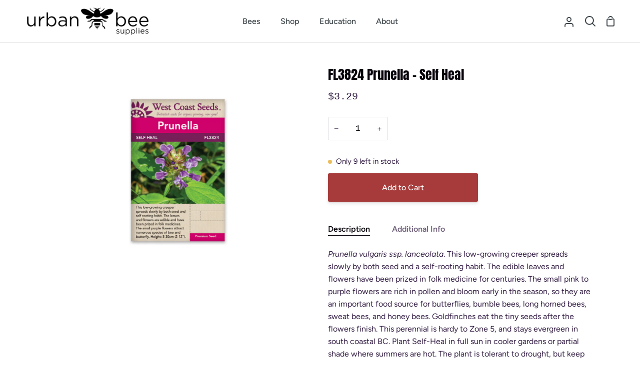

--- FILE ---
content_type: text/html; charset=utf-8
request_url: https://urbanbeesupplies.ca/collections/all-products/products/prunella-self-heal
body_size: 58232
content:
<!doctype html>
<html class="no-js supports-no-cookies" lang="en"><head>
  <meta charset="utf-8">
  <meta http-equiv="X-UA-Compatible" content="IE=edge">
  <meta name="viewport" content="width=device-width,initial-scale=1,viewport-fit=cover">
  <meta name="theme-color" content="#1e73be"><link rel="canonical" href="https://urbanbeesupplies.ca/products/prunella-self-heal"><!-- ======================= Story Theme V2.0.1 ========================= -->

  <link rel="preconnect" href="https://cdn.shopify.com" crossorigin>
  <link rel="preconnect" href="https://fonts.shopify.com" crossorigin>
  <link rel="preconnect" href="https://monorail-edge.shopifysvc.com" crossorigin>


  <link rel="preload" href="//urbanbeesupplies.ca/cdn/shop/t/11/assets/lazysizes.js?v=111431644619468174291643087156" as="script">
  <link rel="preload" href="//urbanbeesupplies.ca/cdn/shop/t/11/assets/vendor.js?v=1402324358883297381643087160" as="script">
  <link rel="preload" href="//urbanbeesupplies.ca/cdn/shop/t/11/assets/theme.js?v=48905384483120105941684182018" as="script">
  <link rel="preload" href="//urbanbeesupplies.ca/cdn/shop/t/11/assets/theme.css?v=131975444808366210101685466302" as="style">

  
    <link rel="shortcut icon" href="//urbanbeesupplies.ca/cdn/shop/files/smaller_logo_32x32.png?v=1670541121" type="image/png">


  <!-- Title and description ================================================ -->
  
  <title>
    

    FL3824 Prunella - Self Heal
&ndash; Urban Bee Supplies

  </title><meta name="description" content="Prunella vulgaris ssp. lanceolata. This low-growing creeper spreads slowly by both seed and a self-rooting habit. The edible leaves and flowers have been prized in folk medicine for centuries. The small pink to purple flowers are rich in pollen and bloom early in the season, so they are an important food source for but">
  

<meta property="og:site_name" content="Urban Bee Supplies">
<meta property="og:url" content="https://urbanbeesupplies.ca/products/prunella-self-heal">
<meta property="og:title" content="FL3824 Prunella - Self Heal">
<meta property="og:type" content="product">
<meta property="og:description" content="Prunella vulgaris ssp. lanceolata. This low-growing creeper spreads slowly by both seed and a self-rooting habit. The edible leaves and flowers have been prized in folk medicine for centuries. The small pink to purple flowers are rich in pollen and bloom early in the season, so they are an important food source for but"><meta property="og:image" content="http://urbanbeesupplies.ca/cdn/shop/products/WCS_FL3824_1024x768px.jpg?v=1646956688">
  <meta property="og:image:secure_url" content="https://urbanbeesupplies.ca/cdn/shop/products/WCS_FL3824_1024x768px.jpg?v=1646956688">
  <meta property="og:image:width" content="4267">
  <meta property="og:image:height" content="3200"><meta property="og:price:amount" content="3.29">
  <meta property="og:price:currency" content="CAD"><meta name="twitter:card" content="summary_large_image">
<meta name="twitter:title" content="FL3824 Prunella - Self Heal">
<meta name="twitter:description" content="Prunella vulgaris ssp. lanceolata. This low-growing creeper spreads slowly by both seed and a self-rooting habit. The edible leaves and flowers have been prized in folk medicine for centuries. The small pink to purple flowers are rich in pollen and bloom early in the season, so they are an important food source for but">


  <!-- CSS ================================================================== -->

  <link href="//urbanbeesupplies.ca/cdn/shop/t/11/assets/font-settings.css?v=55904888945897826181763661530" rel="stylesheet" type="text/css" media="all" />

  

<style data-shopify>


:root {/*================ Font Variables ================*/

---font-weight-body: 400;

---font-weight-body-mid: 500;
---font-weight-body-bold: 700;

---font-stack-body: Figtree, sans-serif;
---font-style-body: normal;
---font-adjust-body: 1.0;


---font-weight-heading: 400;
---font-weight-heading-bold: 700;

---font-stack-heading: Anton, sans-serif;
---font-style-heading: normal;
---font-adjust-heading: 1.0;

---font-stack-nav: Figtree, sans-serif;
---font-style-nav: normal;
---font-adjust-nav: 1.15;

---font-weight-nav: 400;
---font-weight-nav-bold: 700;

---font-weight-accent: 400;
---font-weight-accent-bold: 700;

---font-stack-accent: "SF Mono", Menlo, Consolas, Monaco, Liberation Mono, Lucida Console, monospace, Apple Color Emoji, Segoe UI Emoji, Segoe UI Symbol;
---font-style-accent: normal;
---font-adjust-accent: 0.75;


/*================ Color Variables ================*/
/* ===  Backgrounds ===*/
---color-bg: #ffffff;
---color-bg-accent: #f2f7fa;

/* === Text colors ===*/
---color-text-dark: #08030b;
---color-text: #301a41;
---color-text-light: #6e5f7a;

/* === Shades of grey ===*/
---color-a5:  rgba(48, 26, 65, 0.05);
---color-a10: rgba(48, 26, 65, 0.1);
---color-a20: rgba(48, 26, 65, 0.2);
---color-a30: rgba(48, 26, 65, 0.3);
---color-a40: rgba(48, 26, 65, 0.4);
---color-a50: rgba(48, 26, 65, 0.5);
---color-a60: rgba(48, 26, 65, 0.6);
---color-a70: rgba(48, 26, 65, 0.7);
---color-a80: rgba(48, 26, 65, 0.8);
---color-a90: rgba(48, 26, 65, 0.9);
---color-a95: rgba(48, 26, 65, 0.95);

/* === Product badges ===*/
---color-badge: #ffffff;
---color-badge-text: #656565;

/* === Border colors ===*/
---color-border: #e1dce4;
---color-border-light: #e6e2e8;/* === Accent-cool ===*/
---color-secondary: #1e73be;
---color-secondary-hover: #094c87;
---color-secondary-fade: rgba(30, 115, 190, 0.05);
---color-secondary-shadow: rgba(9, 35, 58, 0.1);
---color-secondary-fade-hover: rgba(30, 115, 190, 0.1);---color-secondary-opposite: #ffffff;

/* === Accent-warm ===*/
---color-primary: #a73a3a;
---color-primary-hover: #791b1b;
---color-primary-fade: rgba(167, 58, 58, 0.05);
---color-primary-fade-hover: rgba(167, 58, 58, 0.1);
---color-primary-shadow: rgba(53, 19, 19, 0.1);---color-primary-opposite: #ffffff;




/* ================ Inverted Color Variables ================ */

---inverse-bg: #3B4348;
---inverse-bg-accent: #1F2529;

/* === Text colors ===*/
---inverse-text-dark: #ffffff;
---inverse-text: #FFFFFF;
---inverse-text-light: #c4c7c8;

/* === Bright color ===*/
---inverse-primary: #FCD8C8;
---inverse-primary-hover: #ffa278;
---inverse-primary-fade: rgba(252, 216, 200, 0.05);
---inverse-primary-fade-hover: rgba(252, 216, 200, 0.1);
---inverse-primary-shadow: rgba(244, 113, 55, 0.1);---inverse-primary-opposite: #000000;


/* === Second Color ===*/
---inverse-secondary: #C6DAE5;
---inverse-secondary-hover: #86bcd9;
---inverse-secondary-fade: rgba(198, 218, 229, 0.05);
---inverse-secondary-fade-hover: rgba(198, 218, 229, 0.1);
---inverse-secondary-shadow: rgba(93, 150, 181, 0.1);---inverse-secondary-opposite: #000000;

/* === Shades of grey ===*/
---inverse-a5:  rgba(255, 255, 255, 0.05);
---inverse-a10: rgba(255, 255, 255, 0.1);
---inverse-a20: rgba(255, 255, 255, 0.2);
---inverse-a35: rgba(255, 255, 255, 0.3);
---inverse-a80: rgba(255, 255, 255, 0.8);
---inverse-a90: rgba(255, 255, 255, 0.9);
---inverse-a95: rgba(255, 255, 255, 0.95);

/* === Border colors ===*/
---inverse-border: #000000;
---inverse-border-light: #000000;

/* ================ End Inverted Color Variables ================ */


/* === Footer Bar ===*/
---color-footer-bg: #f7f8fa;
---color-footer-text: #4c325f;
---color-footer-text-hover: #251232;
---color-footer-a8:  rgba(48, 26, 65, 0.08);
---color-footer-a15: rgba(48, 26, 65, 0.15);

/* === Nav and dropdown link background ===*/
---color-nav: #ffffff;
---color-nav-a50:  rgba(48, 26, 65, 0.5);

---color-nav-border: #e4e4e4;

---color-nav-border-hairline: #f7f7f7;

---color-nav-text: #3b4348;
---color-nav-text-dark: #1f2426;
---color-nav-text-bright: #616161;
---color-nav-text-transparent: #ffffff;

---color-nav-toolbar-bg: #f7f7f7;
---color-nav-toolbar-text: #3B4348;

/* ================ Special ================ */
---color-success: #56AE92;
---color-error: #C1544A;
---color-warn: #ECBD5E;

/* ================ 3D Models ================ */
--progress-bar-color: #301a41;




}

</style>

  <link href="//urbanbeesupplies.ca/cdn/shop/t/11/assets/theme.css?v=131975444808366210101685466302" rel="stylesheet" type="text/css" media="all" />

  <script>
    document.documentElement.className = document.documentElement.className.replace('no-js', 'js');
    let root = '/';
    if (root[root.length - 1] !== '/') {
      root = `${root}/`;
    }
    window.theme = {
      routes: {
        root_url: root,
        cart: '/cart',
        cart_add_url: '/cart/add',
        product_recommendations_url: '/recommendations/products',
        search_url: '/search'
      },
      assets: {
        photoswipe: '//urbanbeesupplies.ca/cdn/shop/t/11/assets/photoswipe.js?v=29365444203438451061643087156',
        smoothscroll: '//urbanbeesupplies.ca/cdn/shop/t/11/assets/smoothscroll.js?v=37906625415260927261643087157',
        swatches: '//urbanbeesupplies.ca/cdn/shop/t/11/assets/swatches.json?v=102469903376579506771643087158',
        base: "//urbanbeesupplies.ca/cdn/shop/t/11/assets/",
      },
      strings: {
        addToCart: "Add to Cart",
        soldOut: "Sold Out",
        unavailable: "Unavailable",
        preOrder: "Pre-Order",
        unitPrice: "Unit price",
        unitPriceSeparator: "per",
        swatchesKey: "Color, Colour",     
        estimateShipping: "Estimate shipping",
        noShippingAvailable: "We do not ship to this destination.",
        free: "Free",
        from: "From",
        sale: "Sale",
        subscription: "Subscription",
        stockout: "All available stock is in cart",
        products: "Products",
        pages: "Pages",
        collections: "Collections",
        resultsFor: "Results for",
        noResultsFor: "No results for",
        articles: "Articles"
      },
      shop: {
        assets: "//urbanbeesupplies.ca/cdn/shop/t/11/assets/"
      },
      settings: {
        badge_sale_type: "dollar",
        search_products: true,
        search_collections: true,
        search_pages: true,
        search_articles: true
      },
      info: {
        name: 'story'
      },
      version: '2.0.1',
      animations:  true,
      moneyFormat: "${{amount}}"
    };
  </script><!-- Theme Javascript ============================================================== -->
  <script src="//urbanbeesupplies.ca/cdn/shop/t/11/assets/lazysizes.js?v=111431644619468174291643087156" async="async"></script>
  <script src="//urbanbeesupplies.ca/cdn/shop/t/11/assets/vendor.js?v=1402324358883297381643087160" defer="defer"></script>
  <script src="//urbanbeesupplies.ca/cdn/shop/t/11/assets/theme.js?v=48905384483120105941684182018" defer="defer"></script>

  <script type="text/javascript">
    if (window.MSInputMethodContext && document.documentMode) {
      var scripts = document.getElementsByTagName('script')[0];
      var polyfill = document.createElement("script");
      polyfill.defer = true;
      polyfill.src = "//urbanbeesupplies.ca/cdn/shop/t/11/assets/ie11.js?v=144489047535103983231643087155";

      scripts.parentNode.insertBefore(polyfill, scripts);
    }
  </script>

  

  <!-- Shopify app scripts =========================================================== -->

  <script>window.performance && window.performance.mark && window.performance.mark('shopify.content_for_header.start');</script><meta id="shopify-digital-wallet" name="shopify-digital-wallet" content="/55493230692/digital_wallets/dialog">
<meta name="shopify-checkout-api-token" content="f268165c8bba13d24353faaeb5947a04">
<link rel="alternate" type="application/json+oembed" href="https://urbanbeesupplies.ca/products/prunella-self-heal.oembed">
<script async="async" src="/checkouts/internal/preloads.js?locale=en-CA"></script>
<link rel="preconnect" href="https://shop.app" crossorigin="anonymous">
<script async="async" src="https://shop.app/checkouts/internal/preloads.js?locale=en-CA&shop_id=55493230692" crossorigin="anonymous"></script>
<script id="apple-pay-shop-capabilities" type="application/json">{"shopId":55493230692,"countryCode":"CA","currencyCode":"CAD","merchantCapabilities":["supports3DS"],"merchantId":"gid:\/\/shopify\/Shop\/55493230692","merchantName":"Urban Bee Supplies","requiredBillingContactFields":["postalAddress","email","phone"],"requiredShippingContactFields":["postalAddress","email","phone"],"shippingType":"shipping","supportedNetworks":["visa","masterCard","amex","discover","interac","jcb"],"total":{"type":"pending","label":"Urban Bee Supplies","amount":"1.00"},"shopifyPaymentsEnabled":true,"supportsSubscriptions":true}</script>
<script id="shopify-features" type="application/json">{"accessToken":"f268165c8bba13d24353faaeb5947a04","betas":["rich-media-storefront-analytics"],"domain":"urbanbeesupplies.ca","predictiveSearch":true,"shopId":55493230692,"locale":"en"}</script>
<script>var Shopify = Shopify || {};
Shopify.shop = "urban-bee-supplies.myshopify.com";
Shopify.locale = "en";
Shopify.currency = {"active":"CAD","rate":"1.0"};
Shopify.country = "CA";
Shopify.theme = {"name":"Story - Globo Preorder Testing","id":122358628452,"schema_name":"Story","schema_version":"2.0.1","theme_store_id":864,"role":"main"};
Shopify.theme.handle = "null";
Shopify.theme.style = {"id":null,"handle":null};
Shopify.cdnHost = "urbanbeesupplies.ca/cdn";
Shopify.routes = Shopify.routes || {};
Shopify.routes.root = "/";</script>
<script type="module">!function(o){(o.Shopify=o.Shopify||{}).modules=!0}(window);</script>
<script>!function(o){function n(){var o=[];function n(){o.push(Array.prototype.slice.apply(arguments))}return n.q=o,n}var t=o.Shopify=o.Shopify||{};t.loadFeatures=n(),t.autoloadFeatures=n()}(window);</script>
<script>
  window.ShopifyPay = window.ShopifyPay || {};
  window.ShopifyPay.apiHost = "shop.app\/pay";
  window.ShopifyPay.redirectState = null;
</script>
<script id="shop-js-analytics" type="application/json">{"pageType":"product"}</script>
<script defer="defer" async type="module" src="//urbanbeesupplies.ca/cdn/shopifycloud/shop-js/modules/v2/client.init-shop-cart-sync_C5BV16lS.en.esm.js"></script>
<script defer="defer" async type="module" src="//urbanbeesupplies.ca/cdn/shopifycloud/shop-js/modules/v2/chunk.common_CygWptCX.esm.js"></script>
<script type="module">
  await import("//urbanbeesupplies.ca/cdn/shopifycloud/shop-js/modules/v2/client.init-shop-cart-sync_C5BV16lS.en.esm.js");
await import("//urbanbeesupplies.ca/cdn/shopifycloud/shop-js/modules/v2/chunk.common_CygWptCX.esm.js");

  window.Shopify.SignInWithShop?.initShopCartSync?.({"fedCMEnabled":true,"windoidEnabled":true});

</script>
<script>
  window.Shopify = window.Shopify || {};
  if (!window.Shopify.featureAssets) window.Shopify.featureAssets = {};
  window.Shopify.featureAssets['shop-js'] = {"shop-cart-sync":["modules/v2/client.shop-cart-sync_ZFArdW7E.en.esm.js","modules/v2/chunk.common_CygWptCX.esm.js"],"init-fed-cm":["modules/v2/client.init-fed-cm_CmiC4vf6.en.esm.js","modules/v2/chunk.common_CygWptCX.esm.js"],"shop-button":["modules/v2/client.shop-button_tlx5R9nI.en.esm.js","modules/v2/chunk.common_CygWptCX.esm.js"],"shop-cash-offers":["modules/v2/client.shop-cash-offers_DOA2yAJr.en.esm.js","modules/v2/chunk.common_CygWptCX.esm.js","modules/v2/chunk.modal_D71HUcav.esm.js"],"init-windoid":["modules/v2/client.init-windoid_sURxWdc1.en.esm.js","modules/v2/chunk.common_CygWptCX.esm.js"],"shop-toast-manager":["modules/v2/client.shop-toast-manager_ClPi3nE9.en.esm.js","modules/v2/chunk.common_CygWptCX.esm.js"],"init-shop-email-lookup-coordinator":["modules/v2/client.init-shop-email-lookup-coordinator_B8hsDcYM.en.esm.js","modules/v2/chunk.common_CygWptCX.esm.js"],"init-shop-cart-sync":["modules/v2/client.init-shop-cart-sync_C5BV16lS.en.esm.js","modules/v2/chunk.common_CygWptCX.esm.js"],"avatar":["modules/v2/client.avatar_BTnouDA3.en.esm.js"],"pay-button":["modules/v2/client.pay-button_FdsNuTd3.en.esm.js","modules/v2/chunk.common_CygWptCX.esm.js"],"init-customer-accounts":["modules/v2/client.init-customer-accounts_DxDtT_ad.en.esm.js","modules/v2/client.shop-login-button_C5VAVYt1.en.esm.js","modules/v2/chunk.common_CygWptCX.esm.js","modules/v2/chunk.modal_D71HUcav.esm.js"],"init-shop-for-new-customer-accounts":["modules/v2/client.init-shop-for-new-customer-accounts_ChsxoAhi.en.esm.js","modules/v2/client.shop-login-button_C5VAVYt1.en.esm.js","modules/v2/chunk.common_CygWptCX.esm.js","modules/v2/chunk.modal_D71HUcav.esm.js"],"shop-login-button":["modules/v2/client.shop-login-button_C5VAVYt1.en.esm.js","modules/v2/chunk.common_CygWptCX.esm.js","modules/v2/chunk.modal_D71HUcav.esm.js"],"init-customer-accounts-sign-up":["modules/v2/client.init-customer-accounts-sign-up_CPSyQ0Tj.en.esm.js","modules/v2/client.shop-login-button_C5VAVYt1.en.esm.js","modules/v2/chunk.common_CygWptCX.esm.js","modules/v2/chunk.modal_D71HUcav.esm.js"],"shop-follow-button":["modules/v2/client.shop-follow-button_Cva4Ekp9.en.esm.js","modules/v2/chunk.common_CygWptCX.esm.js","modules/v2/chunk.modal_D71HUcav.esm.js"],"checkout-modal":["modules/v2/client.checkout-modal_BPM8l0SH.en.esm.js","modules/v2/chunk.common_CygWptCX.esm.js","modules/v2/chunk.modal_D71HUcav.esm.js"],"lead-capture":["modules/v2/client.lead-capture_Bi8yE_yS.en.esm.js","modules/v2/chunk.common_CygWptCX.esm.js","modules/v2/chunk.modal_D71HUcav.esm.js"],"shop-login":["modules/v2/client.shop-login_D6lNrXab.en.esm.js","modules/v2/chunk.common_CygWptCX.esm.js","modules/v2/chunk.modal_D71HUcav.esm.js"],"payment-terms":["modules/v2/client.payment-terms_CZxnsJam.en.esm.js","modules/v2/chunk.common_CygWptCX.esm.js","modules/v2/chunk.modal_D71HUcav.esm.js"]};
</script>
<script>(function() {
  var isLoaded = false;
  function asyncLoad() {
    if (isLoaded) return;
    isLoaded = true;
    var urls = ["https:\/\/chimpstatic.com\/mcjs-connected\/js\/users\/4eee491346738730855a58ea7\/19b6d13d26a75e81e8e1cd2bc.js?shop=urban-bee-supplies.myshopify.com","https:\/\/cdn-bundler.nice-team.net\/app\/js\/bundler.js?shop=urban-bee-supplies.myshopify.com"];
    for (var i = 0; i < urls.length; i++) {
      var s = document.createElement('script');
      s.type = 'text/javascript';
      s.async = true;
      s.src = urls[i];
      var x = document.getElementsByTagName('script')[0];
      x.parentNode.insertBefore(s, x);
    }
  };
  if(window.attachEvent) {
    window.attachEvent('onload', asyncLoad);
  } else {
    window.addEventListener('load', asyncLoad, false);
  }
})();</script>
<script id="__st">var __st={"a":55493230692,"offset":-28800,"reqid":"5fe84a7d-b045-418a-943f-ac66c57c81f3-1768794797","pageurl":"urbanbeesupplies.ca\/collections\/all-products\/products\/prunella-self-heal","u":"dd27acc61fcb","p":"product","rtyp":"product","rid":6745513918564};</script>
<script>window.ShopifyPaypalV4VisibilityTracking = true;</script>
<script id="captcha-bootstrap">!function(){'use strict';const t='contact',e='account',n='new_comment',o=[[t,t],['blogs',n],['comments',n],[t,'customer']],c=[[e,'customer_login'],[e,'guest_login'],[e,'recover_customer_password'],[e,'create_customer']],r=t=>t.map((([t,e])=>`form[action*='/${t}']:not([data-nocaptcha='true']) input[name='form_type'][value='${e}']`)).join(','),a=t=>()=>t?[...document.querySelectorAll(t)].map((t=>t.form)):[];function s(){const t=[...o],e=r(t);return a(e)}const i='password',u='form_key',d=['recaptcha-v3-token','g-recaptcha-response','h-captcha-response',i],f=()=>{try{return window.sessionStorage}catch{return}},m='__shopify_v',_=t=>t.elements[u];function p(t,e,n=!1){try{const o=window.sessionStorage,c=JSON.parse(o.getItem(e)),{data:r}=function(t){const{data:e,action:n}=t;return t[m]||n?{data:e,action:n}:{data:t,action:n}}(c);for(const[e,n]of Object.entries(r))t.elements[e]&&(t.elements[e].value=n);n&&o.removeItem(e)}catch(o){console.error('form repopulation failed',{error:o})}}const l='form_type',E='cptcha';function T(t){t.dataset[E]=!0}const w=window,h=w.document,L='Shopify',v='ce_forms',y='captcha';let A=!1;((t,e)=>{const n=(g='f06e6c50-85a8-45c8-87d0-21a2b65856fe',I='https://cdn.shopify.com/shopifycloud/storefront-forms-hcaptcha/ce_storefront_forms_captcha_hcaptcha.v1.5.2.iife.js',D={infoText:'Protected by hCaptcha',privacyText:'Privacy',termsText:'Terms'},(t,e,n)=>{const o=w[L][v],c=o.bindForm;if(c)return c(t,g,e,D).then(n);var r;o.q.push([[t,g,e,D],n]),r=I,A||(h.body.append(Object.assign(h.createElement('script'),{id:'captcha-provider',async:!0,src:r})),A=!0)});var g,I,D;w[L]=w[L]||{},w[L][v]=w[L][v]||{},w[L][v].q=[],w[L][y]=w[L][y]||{},w[L][y].protect=function(t,e){n(t,void 0,e),T(t)},Object.freeze(w[L][y]),function(t,e,n,w,h,L){const[v,y,A,g]=function(t,e,n){const i=e?o:[],u=t?c:[],d=[...i,...u],f=r(d),m=r(i),_=r(d.filter((([t,e])=>n.includes(e))));return[a(f),a(m),a(_),s()]}(w,h,L),I=t=>{const e=t.target;return e instanceof HTMLFormElement?e:e&&e.form},D=t=>v().includes(t);t.addEventListener('submit',(t=>{const e=I(t);if(!e)return;const n=D(e)&&!e.dataset.hcaptchaBound&&!e.dataset.recaptchaBound,o=_(e),c=g().includes(e)&&(!o||!o.value);(n||c)&&t.preventDefault(),c&&!n&&(function(t){try{if(!f())return;!function(t){const e=f();if(!e)return;const n=_(t);if(!n)return;const o=n.value;o&&e.removeItem(o)}(t);const e=Array.from(Array(32),(()=>Math.random().toString(36)[2])).join('');!function(t,e){_(t)||t.append(Object.assign(document.createElement('input'),{type:'hidden',name:u})),t.elements[u].value=e}(t,e),function(t,e){const n=f();if(!n)return;const o=[...t.querySelectorAll(`input[type='${i}']`)].map((({name:t})=>t)),c=[...d,...o],r={};for(const[a,s]of new FormData(t).entries())c.includes(a)||(r[a]=s);n.setItem(e,JSON.stringify({[m]:1,action:t.action,data:r}))}(t,e)}catch(e){console.error('failed to persist form',e)}}(e),e.submit())}));const S=(t,e)=>{t&&!t.dataset[E]&&(n(t,e.some((e=>e===t))),T(t))};for(const o of['focusin','change'])t.addEventListener(o,(t=>{const e=I(t);D(e)&&S(e,y())}));const B=e.get('form_key'),M=e.get(l),P=B&&M;t.addEventListener('DOMContentLoaded',(()=>{const t=y();if(P)for(const e of t)e.elements[l].value===M&&p(e,B);[...new Set([...A(),...v().filter((t=>'true'===t.dataset.shopifyCaptcha))])].forEach((e=>S(e,t)))}))}(h,new URLSearchParams(w.location.search),n,t,e,['guest_login'])})(!0,!0)}();</script>
<script integrity="sha256-4kQ18oKyAcykRKYeNunJcIwy7WH5gtpwJnB7kiuLZ1E=" data-source-attribution="shopify.loadfeatures" defer="defer" src="//urbanbeesupplies.ca/cdn/shopifycloud/storefront/assets/storefront/load_feature-a0a9edcb.js" crossorigin="anonymous"></script>
<script crossorigin="anonymous" defer="defer" src="//urbanbeesupplies.ca/cdn/shopifycloud/storefront/assets/shopify_pay/storefront-65b4c6d7.js?v=20250812"></script>
<script data-source-attribution="shopify.dynamic_checkout.dynamic.init">var Shopify=Shopify||{};Shopify.PaymentButton=Shopify.PaymentButton||{isStorefrontPortableWallets:!0,init:function(){window.Shopify.PaymentButton.init=function(){};var t=document.createElement("script");t.src="https://urbanbeesupplies.ca/cdn/shopifycloud/portable-wallets/latest/portable-wallets.en.js",t.type="module",document.head.appendChild(t)}};
</script>
<script data-source-attribution="shopify.dynamic_checkout.buyer_consent">
  function portableWalletsHideBuyerConsent(e){var t=document.getElementById("shopify-buyer-consent"),n=document.getElementById("shopify-subscription-policy-button");t&&n&&(t.classList.add("hidden"),t.setAttribute("aria-hidden","true"),n.removeEventListener("click",e))}function portableWalletsShowBuyerConsent(e){var t=document.getElementById("shopify-buyer-consent"),n=document.getElementById("shopify-subscription-policy-button");t&&n&&(t.classList.remove("hidden"),t.removeAttribute("aria-hidden"),n.addEventListener("click",e))}window.Shopify?.PaymentButton&&(window.Shopify.PaymentButton.hideBuyerConsent=portableWalletsHideBuyerConsent,window.Shopify.PaymentButton.showBuyerConsent=portableWalletsShowBuyerConsent);
</script>
<script data-source-attribution="shopify.dynamic_checkout.cart.bootstrap">document.addEventListener("DOMContentLoaded",(function(){function t(){return document.querySelector("shopify-accelerated-checkout-cart, shopify-accelerated-checkout")}if(t())Shopify.PaymentButton.init();else{new MutationObserver((function(e,n){t()&&(Shopify.PaymentButton.init(),n.disconnect())})).observe(document.body,{childList:!0,subtree:!0})}}));
</script>
<link id="shopify-accelerated-checkout-styles" rel="stylesheet" media="screen" href="https://urbanbeesupplies.ca/cdn/shopifycloud/portable-wallets/latest/accelerated-checkout-backwards-compat.css" crossorigin="anonymous">
<style id="shopify-accelerated-checkout-cart">
        #shopify-buyer-consent {
  margin-top: 1em;
  display: inline-block;
  width: 100%;
}

#shopify-buyer-consent.hidden {
  display: none;
}

#shopify-subscription-policy-button {
  background: none;
  border: none;
  padding: 0;
  text-decoration: underline;
  font-size: inherit;
  cursor: pointer;
}

#shopify-subscription-policy-button::before {
  box-shadow: none;
}

      </style>

<script>window.performance && window.performance.mark && window.performance.mark('shopify.content_for_header.end');</script>
  
<script>window.is_hulkpo_installed=false</script>
<script src="https://cdn.jsdelivr.net/npm/@fancyapps/ui@5.0/dist/fancybox/fancybox.umd.js"></script>
<link
  rel="stylesheet"
  href="https://cdn.jsdelivr.net/npm/@fancyapps/ui@5.0/dist/fancybox/fancybox.css"
/>
<script src="https://cdn.jsdelivr.net/npm/js-cookie@3.0.5/dist/js.cookie.min.js"></script>
<script src="https://cdn.shopify.com/extensions/019b3713-b948-7c43-9672-7dd9b3183b99/terms-and-conditions-15-129/assets/front-tac.min.js" type="text/javascript" defer="defer"></script>
<link href="https://cdn.shopify.com/extensions/019b3713-b948-7c43-9672-7dd9b3183b99/terms-and-conditions-15-129/assets/front-style.css" rel="stylesheet" type="text/css" media="all">
<script src="https://cdn.shopify.com/extensions/019b979b-238a-7e17-847d-ec6cb3db4951/preorderfrontend-174/assets/globo.preorder.min.js" type="text/javascript" defer="defer"></script>
<link href="https://cdn.shopify.com/extensions/019bb1f6-fcbe-7366-b948-e666c117b26c/advanced-product-options-176/assets/mws_apo_bundle.css" rel="stylesheet" type="text/css" media="all">
<link href="https://monorail-edge.shopifysvc.com" rel="dns-prefetch">
<script>(function(){if ("sendBeacon" in navigator && "performance" in window) {try {var session_token_from_headers = performance.getEntriesByType('navigation')[0].serverTiming.find(x => x.name == '_s').description;} catch {var session_token_from_headers = undefined;}var session_cookie_matches = document.cookie.match(/_shopify_s=([^;]*)/);var session_token_from_cookie = session_cookie_matches && session_cookie_matches.length === 2 ? session_cookie_matches[1] : "";var session_token = session_token_from_headers || session_token_from_cookie || "";function handle_abandonment_event(e) {var entries = performance.getEntries().filter(function(entry) {return /monorail-edge.shopifysvc.com/.test(entry.name);});if (!window.abandonment_tracked && entries.length === 0) {window.abandonment_tracked = true;var currentMs = Date.now();var navigation_start = performance.timing.navigationStart;var payload = {shop_id: 55493230692,url: window.location.href,navigation_start,duration: currentMs - navigation_start,session_token,page_type: "product"};window.navigator.sendBeacon("https://monorail-edge.shopifysvc.com/v1/produce", JSON.stringify({schema_id: "online_store_buyer_site_abandonment/1.1",payload: payload,metadata: {event_created_at_ms: currentMs,event_sent_at_ms: currentMs}}));}}window.addEventListener('pagehide', handle_abandonment_event);}}());</script>
<script id="web-pixels-manager-setup">(function e(e,d,r,n,o){if(void 0===o&&(o={}),!Boolean(null===(a=null===(i=window.Shopify)||void 0===i?void 0:i.analytics)||void 0===a?void 0:a.replayQueue)){var i,a;window.Shopify=window.Shopify||{};var t=window.Shopify;t.analytics=t.analytics||{};var s=t.analytics;s.replayQueue=[],s.publish=function(e,d,r){return s.replayQueue.push([e,d,r]),!0};try{self.performance.mark("wpm:start")}catch(e){}var l=function(){var e={modern:/Edge?\/(1{2}[4-9]|1[2-9]\d|[2-9]\d{2}|\d{4,})\.\d+(\.\d+|)|Firefox\/(1{2}[4-9]|1[2-9]\d|[2-9]\d{2}|\d{4,})\.\d+(\.\d+|)|Chrom(ium|e)\/(9{2}|\d{3,})\.\d+(\.\d+|)|(Maci|X1{2}).+ Version\/(15\.\d+|(1[6-9]|[2-9]\d|\d{3,})\.\d+)([,.]\d+|)( \(\w+\)|)( Mobile\/\w+|) Safari\/|Chrome.+OPR\/(9{2}|\d{3,})\.\d+\.\d+|(CPU[ +]OS|iPhone[ +]OS|CPU[ +]iPhone|CPU IPhone OS|CPU iPad OS)[ +]+(15[._]\d+|(1[6-9]|[2-9]\d|\d{3,})[._]\d+)([._]\d+|)|Android:?[ /-](13[3-9]|1[4-9]\d|[2-9]\d{2}|\d{4,})(\.\d+|)(\.\d+|)|Android.+Firefox\/(13[5-9]|1[4-9]\d|[2-9]\d{2}|\d{4,})\.\d+(\.\d+|)|Android.+Chrom(ium|e)\/(13[3-9]|1[4-9]\d|[2-9]\d{2}|\d{4,})\.\d+(\.\d+|)|SamsungBrowser\/([2-9]\d|\d{3,})\.\d+/,legacy:/Edge?\/(1[6-9]|[2-9]\d|\d{3,})\.\d+(\.\d+|)|Firefox\/(5[4-9]|[6-9]\d|\d{3,})\.\d+(\.\d+|)|Chrom(ium|e)\/(5[1-9]|[6-9]\d|\d{3,})\.\d+(\.\d+|)([\d.]+$|.*Safari\/(?![\d.]+ Edge\/[\d.]+$))|(Maci|X1{2}).+ Version\/(10\.\d+|(1[1-9]|[2-9]\d|\d{3,})\.\d+)([,.]\d+|)( \(\w+\)|)( Mobile\/\w+|) Safari\/|Chrome.+OPR\/(3[89]|[4-9]\d|\d{3,})\.\d+\.\d+|(CPU[ +]OS|iPhone[ +]OS|CPU[ +]iPhone|CPU IPhone OS|CPU iPad OS)[ +]+(10[._]\d+|(1[1-9]|[2-9]\d|\d{3,})[._]\d+)([._]\d+|)|Android:?[ /-](13[3-9]|1[4-9]\d|[2-9]\d{2}|\d{4,})(\.\d+|)(\.\d+|)|Mobile Safari.+OPR\/([89]\d|\d{3,})\.\d+\.\d+|Android.+Firefox\/(13[5-9]|1[4-9]\d|[2-9]\d{2}|\d{4,})\.\d+(\.\d+|)|Android.+Chrom(ium|e)\/(13[3-9]|1[4-9]\d|[2-9]\d{2}|\d{4,})\.\d+(\.\d+|)|Android.+(UC? ?Browser|UCWEB|U3)[ /]?(15\.([5-9]|\d{2,})|(1[6-9]|[2-9]\d|\d{3,})\.\d+)\.\d+|SamsungBrowser\/(5\.\d+|([6-9]|\d{2,})\.\d+)|Android.+MQ{2}Browser\/(14(\.(9|\d{2,})|)|(1[5-9]|[2-9]\d|\d{3,})(\.\d+|))(\.\d+|)|K[Aa][Ii]OS\/(3\.\d+|([4-9]|\d{2,})\.\d+)(\.\d+|)/},d=e.modern,r=e.legacy,n=navigator.userAgent;return n.match(d)?"modern":n.match(r)?"legacy":"unknown"}(),u="modern"===l?"modern":"legacy",c=(null!=n?n:{modern:"",legacy:""})[u],f=function(e){return[e.baseUrl,"/wpm","/b",e.hashVersion,"modern"===e.buildTarget?"m":"l",".js"].join("")}({baseUrl:d,hashVersion:r,buildTarget:u}),m=function(e){var d=e.version,r=e.bundleTarget,n=e.surface,o=e.pageUrl,i=e.monorailEndpoint;return{emit:function(e){var a=e.status,t=e.errorMsg,s=(new Date).getTime(),l=JSON.stringify({metadata:{event_sent_at_ms:s},events:[{schema_id:"web_pixels_manager_load/3.1",payload:{version:d,bundle_target:r,page_url:o,status:a,surface:n,error_msg:t},metadata:{event_created_at_ms:s}}]});if(!i)return console&&console.warn&&console.warn("[Web Pixels Manager] No Monorail endpoint provided, skipping logging."),!1;try{return self.navigator.sendBeacon.bind(self.navigator)(i,l)}catch(e){}var u=new XMLHttpRequest;try{return u.open("POST",i,!0),u.setRequestHeader("Content-Type","text/plain"),u.send(l),!0}catch(e){return console&&console.warn&&console.warn("[Web Pixels Manager] Got an unhandled error while logging to Monorail."),!1}}}}({version:r,bundleTarget:l,surface:e.surface,pageUrl:self.location.href,monorailEndpoint:e.monorailEndpoint});try{o.browserTarget=l,function(e){var d=e.src,r=e.async,n=void 0===r||r,o=e.onload,i=e.onerror,a=e.sri,t=e.scriptDataAttributes,s=void 0===t?{}:t,l=document.createElement("script"),u=document.querySelector("head"),c=document.querySelector("body");if(l.async=n,l.src=d,a&&(l.integrity=a,l.crossOrigin="anonymous"),s)for(var f in s)if(Object.prototype.hasOwnProperty.call(s,f))try{l.dataset[f]=s[f]}catch(e){}if(o&&l.addEventListener("load",o),i&&l.addEventListener("error",i),u)u.appendChild(l);else{if(!c)throw new Error("Did not find a head or body element to append the script");c.appendChild(l)}}({src:f,async:!0,onload:function(){if(!function(){var e,d;return Boolean(null===(d=null===(e=window.Shopify)||void 0===e?void 0:e.analytics)||void 0===d?void 0:d.initialized)}()){var d=window.webPixelsManager.init(e)||void 0;if(d){var r=window.Shopify.analytics;r.replayQueue.forEach((function(e){var r=e[0],n=e[1],o=e[2];d.publishCustomEvent(r,n,o)})),r.replayQueue=[],r.publish=d.publishCustomEvent,r.visitor=d.visitor,r.initialized=!0}}},onerror:function(){return m.emit({status:"failed",errorMsg:"".concat(f," has failed to load")})},sri:function(e){var d=/^sha384-[A-Za-z0-9+/=]+$/;return"string"==typeof e&&d.test(e)}(c)?c:"",scriptDataAttributes:o}),m.emit({status:"loading"})}catch(e){m.emit({status:"failed",errorMsg:(null==e?void 0:e.message)||"Unknown error"})}}})({shopId: 55493230692,storefrontBaseUrl: "https://urbanbeesupplies.ca",extensionsBaseUrl: "https://extensions.shopifycdn.com/cdn/shopifycloud/web-pixels-manager",monorailEndpoint: "https://monorail-edge.shopifysvc.com/unstable/produce_batch",surface: "storefront-renderer",enabledBetaFlags: ["2dca8a86"],webPixelsConfigList: [{"id":"shopify-app-pixel","configuration":"{}","eventPayloadVersion":"v1","runtimeContext":"STRICT","scriptVersion":"0450","apiClientId":"shopify-pixel","type":"APP","privacyPurposes":["ANALYTICS","MARKETING"]},{"id":"shopify-custom-pixel","eventPayloadVersion":"v1","runtimeContext":"LAX","scriptVersion":"0450","apiClientId":"shopify-pixel","type":"CUSTOM","privacyPurposes":["ANALYTICS","MARKETING"]}],isMerchantRequest: false,initData: {"shop":{"name":"Urban Bee Supplies","paymentSettings":{"currencyCode":"CAD"},"myshopifyDomain":"urban-bee-supplies.myshopify.com","countryCode":"CA","storefrontUrl":"https:\/\/urbanbeesupplies.ca"},"customer":null,"cart":null,"checkout":null,"productVariants":[{"price":{"amount":3.29,"currencyCode":"CAD"},"product":{"title":"FL3824  Prunella - Self Heal","vendor":"West Coast Seeds","id":"6745513918564","untranslatedTitle":"FL3824  Prunella - Self Heal","url":"\/products\/prunella-self-heal","type":""},"id":"39882875109476","image":{"src":"\/\/urbanbeesupplies.ca\/cdn\/shop\/products\/WCS_FL3824_1024x768px.jpg?v=1646956688"},"sku":"FL3824A","title":"Default Title","untranslatedTitle":"Default Title"}],"purchasingCompany":null},},"https://urbanbeesupplies.ca/cdn","fcfee988w5aeb613cpc8e4bc33m6693e112",{"modern":"","legacy":""},{"shopId":"55493230692","storefrontBaseUrl":"https:\/\/urbanbeesupplies.ca","extensionBaseUrl":"https:\/\/extensions.shopifycdn.com\/cdn\/shopifycloud\/web-pixels-manager","surface":"storefront-renderer","enabledBetaFlags":"[\"2dca8a86\"]","isMerchantRequest":"false","hashVersion":"fcfee988w5aeb613cpc8e4bc33m6693e112","publish":"custom","events":"[[\"page_viewed\",{}],[\"product_viewed\",{\"productVariant\":{\"price\":{\"amount\":3.29,\"currencyCode\":\"CAD\"},\"product\":{\"title\":\"FL3824  Prunella - Self Heal\",\"vendor\":\"West Coast Seeds\",\"id\":\"6745513918564\",\"untranslatedTitle\":\"FL3824  Prunella - Self Heal\",\"url\":\"\/products\/prunella-self-heal\",\"type\":\"\"},\"id\":\"39882875109476\",\"image\":{\"src\":\"\/\/urbanbeesupplies.ca\/cdn\/shop\/products\/WCS_FL3824_1024x768px.jpg?v=1646956688\"},\"sku\":\"FL3824A\",\"title\":\"Default Title\",\"untranslatedTitle\":\"Default Title\"}}]]"});</script><script>
  window.ShopifyAnalytics = window.ShopifyAnalytics || {};
  window.ShopifyAnalytics.meta = window.ShopifyAnalytics.meta || {};
  window.ShopifyAnalytics.meta.currency = 'CAD';
  var meta = {"product":{"id":6745513918564,"gid":"gid:\/\/shopify\/Product\/6745513918564","vendor":"West Coast Seeds","type":"","handle":"prunella-self-heal","variants":[{"id":39882875109476,"price":329,"name":"FL3824  Prunella - Self Heal","public_title":null,"sku":"FL3824A"}],"remote":false},"page":{"pageType":"product","resourceType":"product","resourceId":6745513918564,"requestId":"5fe84a7d-b045-418a-943f-ac66c57c81f3-1768794797"}};
  for (var attr in meta) {
    window.ShopifyAnalytics.meta[attr] = meta[attr];
  }
</script>
<script class="analytics">
  (function () {
    var customDocumentWrite = function(content) {
      var jquery = null;

      if (window.jQuery) {
        jquery = window.jQuery;
      } else if (window.Checkout && window.Checkout.$) {
        jquery = window.Checkout.$;
      }

      if (jquery) {
        jquery('body').append(content);
      }
    };

    var hasLoggedConversion = function(token) {
      if (token) {
        return document.cookie.indexOf('loggedConversion=' + token) !== -1;
      }
      return false;
    }

    var setCookieIfConversion = function(token) {
      if (token) {
        var twoMonthsFromNow = new Date(Date.now());
        twoMonthsFromNow.setMonth(twoMonthsFromNow.getMonth() + 2);

        document.cookie = 'loggedConversion=' + token + '; expires=' + twoMonthsFromNow;
      }
    }

    var trekkie = window.ShopifyAnalytics.lib = window.trekkie = window.trekkie || [];
    if (trekkie.integrations) {
      return;
    }
    trekkie.methods = [
      'identify',
      'page',
      'ready',
      'track',
      'trackForm',
      'trackLink'
    ];
    trekkie.factory = function(method) {
      return function() {
        var args = Array.prototype.slice.call(arguments);
        args.unshift(method);
        trekkie.push(args);
        return trekkie;
      };
    };
    for (var i = 0; i < trekkie.methods.length; i++) {
      var key = trekkie.methods[i];
      trekkie[key] = trekkie.factory(key);
    }
    trekkie.load = function(config) {
      trekkie.config = config || {};
      trekkie.config.initialDocumentCookie = document.cookie;
      var first = document.getElementsByTagName('script')[0];
      var script = document.createElement('script');
      script.type = 'text/javascript';
      script.onerror = function(e) {
        var scriptFallback = document.createElement('script');
        scriptFallback.type = 'text/javascript';
        scriptFallback.onerror = function(error) {
                var Monorail = {
      produce: function produce(monorailDomain, schemaId, payload) {
        var currentMs = new Date().getTime();
        var event = {
          schema_id: schemaId,
          payload: payload,
          metadata: {
            event_created_at_ms: currentMs,
            event_sent_at_ms: currentMs
          }
        };
        return Monorail.sendRequest("https://" + monorailDomain + "/v1/produce", JSON.stringify(event));
      },
      sendRequest: function sendRequest(endpointUrl, payload) {
        // Try the sendBeacon API
        if (window && window.navigator && typeof window.navigator.sendBeacon === 'function' && typeof window.Blob === 'function' && !Monorail.isIos12()) {
          var blobData = new window.Blob([payload], {
            type: 'text/plain'
          });

          if (window.navigator.sendBeacon(endpointUrl, blobData)) {
            return true;
          } // sendBeacon was not successful

        } // XHR beacon

        var xhr = new XMLHttpRequest();

        try {
          xhr.open('POST', endpointUrl);
          xhr.setRequestHeader('Content-Type', 'text/plain');
          xhr.send(payload);
        } catch (e) {
          console.log(e);
        }

        return false;
      },
      isIos12: function isIos12() {
        return window.navigator.userAgent.lastIndexOf('iPhone; CPU iPhone OS 12_') !== -1 || window.navigator.userAgent.lastIndexOf('iPad; CPU OS 12_') !== -1;
      }
    };
    Monorail.produce('monorail-edge.shopifysvc.com',
      'trekkie_storefront_load_errors/1.1',
      {shop_id: 55493230692,
      theme_id: 122358628452,
      app_name: "storefront",
      context_url: window.location.href,
      source_url: "//urbanbeesupplies.ca/cdn/s/trekkie.storefront.cd680fe47e6c39ca5d5df5f0a32d569bc48c0f27.min.js"});

        };
        scriptFallback.async = true;
        scriptFallback.src = '//urbanbeesupplies.ca/cdn/s/trekkie.storefront.cd680fe47e6c39ca5d5df5f0a32d569bc48c0f27.min.js';
        first.parentNode.insertBefore(scriptFallback, first);
      };
      script.async = true;
      script.src = '//urbanbeesupplies.ca/cdn/s/trekkie.storefront.cd680fe47e6c39ca5d5df5f0a32d569bc48c0f27.min.js';
      first.parentNode.insertBefore(script, first);
    };
    trekkie.load(
      {"Trekkie":{"appName":"storefront","development":false,"defaultAttributes":{"shopId":55493230692,"isMerchantRequest":null,"themeId":122358628452,"themeCityHash":"17130841052330916044","contentLanguage":"en","currency":"CAD"},"isServerSideCookieWritingEnabled":true,"monorailRegion":"shop_domain","enabledBetaFlags":["65f19447"]},"Session Attribution":{},"S2S":{"facebookCapiEnabled":false,"source":"trekkie-storefront-renderer","apiClientId":580111}}
    );

    var loaded = false;
    trekkie.ready(function() {
      if (loaded) return;
      loaded = true;

      window.ShopifyAnalytics.lib = window.trekkie;

      var originalDocumentWrite = document.write;
      document.write = customDocumentWrite;
      try { window.ShopifyAnalytics.merchantGoogleAnalytics.call(this); } catch(error) {};
      document.write = originalDocumentWrite;

      window.ShopifyAnalytics.lib.page(null,{"pageType":"product","resourceType":"product","resourceId":6745513918564,"requestId":"5fe84a7d-b045-418a-943f-ac66c57c81f3-1768794797","shopifyEmitted":true});

      var match = window.location.pathname.match(/checkouts\/(.+)\/(thank_you|post_purchase)/)
      var token = match? match[1]: undefined;
      if (!hasLoggedConversion(token)) {
        setCookieIfConversion(token);
        window.ShopifyAnalytics.lib.track("Viewed Product",{"currency":"CAD","variantId":39882875109476,"productId":6745513918564,"productGid":"gid:\/\/shopify\/Product\/6745513918564","name":"FL3824  Prunella - Self Heal","price":"3.29","sku":"FL3824A","brand":"West Coast Seeds","variant":null,"category":"","nonInteraction":true,"remote":false},undefined,undefined,{"shopifyEmitted":true});
      window.ShopifyAnalytics.lib.track("monorail:\/\/trekkie_storefront_viewed_product\/1.1",{"currency":"CAD","variantId":39882875109476,"productId":6745513918564,"productGid":"gid:\/\/shopify\/Product\/6745513918564","name":"FL3824  Prunella - Self Heal","price":"3.29","sku":"FL3824A","brand":"West Coast Seeds","variant":null,"category":"","nonInteraction":true,"remote":false,"referer":"https:\/\/urbanbeesupplies.ca\/collections\/all-products\/products\/prunella-self-heal"});
      }
    });


        var eventsListenerScript = document.createElement('script');
        eventsListenerScript.async = true;
        eventsListenerScript.src = "//urbanbeesupplies.ca/cdn/shopifycloud/storefront/assets/shop_events_listener-3da45d37.js";
        document.getElementsByTagName('head')[0].appendChild(eventsListenerScript);

})();</script>
<script
  defer
  src="https://urbanbeesupplies.ca/cdn/shopifycloud/perf-kit/shopify-perf-kit-3.0.4.min.js"
  data-application="storefront-renderer"
  data-shop-id="55493230692"
  data-render-region="gcp-us-central1"
  data-page-type="product"
  data-theme-instance-id="122358628452"
  data-theme-name="Story"
  data-theme-version="2.0.1"
  data-monorail-region="shop_domain"
  data-resource-timing-sampling-rate="10"
  data-shs="true"
  data-shs-beacon="true"
  data-shs-export-with-fetch="true"
  data-shs-logs-sample-rate="1"
  data-shs-beacon-endpoint="https://urbanbeesupplies.ca/api/collect"
></script>
</head>

<body id="fl3824-prunella-self-heal" class="template-product decoration-none " data-animations="true">

  <a class="in-page-link visually-hidden skip-link" href="#MainContent">Skip to content</a>

  <div id="shopify-section-header" class="shopify-section"><style data-shopify>:root {
    --menu-height: calc(85px);
  }.header__logo__link::before { padding-bottom: 22.04515272244356%; }</style>
















<div class="header__wrapper"
  data-header-wrapper
  data-header-transparent="false"
  data-header-sticky="sticky"
  data-header-style="logo_beside"
  data-section-id="header"
  data-section-type="header">

  <header class="theme__header" role="banner" data-header-height>
    <div>
      
  

      <div class="header__mobile">
        
    <div class="header__mobile__left">

      <div class="header__mobile__button">
        <button class="header__mobile__hamburger"      
          data-drawer-toggle="hamburger"
          aria-label="Open menu" 
          aria-haspopup="true" 
          aria-expanded="false" 
          aria-controls="header-menu">
          
          <div class="hamburger__lines">
            <span></span>
            <span></span>
            <span></span>
          </div>
        </button>
      </div>
      
        <div class="header__mobile__button">
          <a href="/search" class="navlink" data-popdown-toggle="search-popdown" data-focus-element>
            <svg aria-hidden="true" focusable="false" role="presentation" class="icon icon-search" viewBox="0 0 21 21"><path d="M8.917 0a8.917 8.917 0 016.972 14.475l4.818 4.818a1 1 0 01-1.32 1.497l-.094-.083-4.818-4.818A8.917 8.917 0 118.917 0zm0 2a6.917 6.917 0 104.849 11.849l.018-.023.065-.06A6.917 6.917 0 008.917 2z"/></svg>
            <span class="visually-hidden">Search</span>
          </a>
        </div>


      
    </div>
    
<div class="header__logo header__logo--image">
    <a class="header__logo__link"
        href="/"
        style="width: 250px;">
      
<img data-src="//urbanbeesupplies.ca/cdn/shop/files/Urban-Bee-Supplies-logo-transparent_{width}x.png?v=1637340960"
              class="lazyload logo__img logo__img--color"
              data-widths="[110, 160, 220, 320, 480, 540, 720, 900]"
              data-sizes="auto"
              data-aspectratio="4.536144578313253"
              alt="Urban Bee Supplies">
      
      
      
        <noscript>
          <img class="logo__img" style="opacity: 1;" src="//urbanbeesupplies.ca/cdn/shop/files/Urban-Bee-Supplies-logo-transparent_360x.png?v=1637340960" alt=""/>
        </noscript>
      
    </a>
  </div>

    <div class="header__mobile__right">
      
        <div class="header__mobile__button">
          <a href="/account" class="navlink">
            <svg aria-hidden="true" focusable="false" role="presentation" class="icon icon-user" viewBox="0 0 18 20"><g fill="#000" fill-rule="nonzero"><path d="M18 19a1 1 0 01-2 0v-2a3 3 0 00-3-3H5a3 3 0 00-3 3v2a1 1 0 01-2 0v-2a5 5 0 015-5h8a5 5 0 015 5v2zM9 10A5 5 0 119 0a5 5 0 010 10zm0-2a3 3 0 100-6 3 3 0 000 6z"/></g></svg>
            <span class="visually-hidden">My Account</span>
          </a>
        </div>
      
      <div class="header__mobile__button">
        <a class="navlink navlink--cart is-not-relative" 
          href="/cart" 
          data-drawer-toggle="drawer-cart">
          <div class="cart__icon__content">
            
  <span class="header__cart__status" data-cart-count="0">
    0
  </span>

            <svg aria-hidden="true" focusable="false" role="presentation" class="icon icon-basket" viewBox="0 0 16 21"><path d="M15.816 6.853A3 3 0 0116 7.888V18a3 3 0 01-3 3H3a3 3 0 01-3-3V8.166a3 3 0 013.98-2.835c1.128.39 2.297.585 3.507.585 1.453 0 2.946-.281 4.479-.844a3 3 0 013.85 1.781zm-3.16.096c-1.748.642-3.473.967-5.17.967-1.43 0-2.82-.232-4.159-.695a1 1 0 00-1.32.828L2 8.166V18a1 1 0 00.883.993L3 19h10a1 1 0 00.993-.883L14 18V7.888a1 1 0 00-.027-.233l-.034-.112a1 1 0 00-1.284-.594zM8 0c1.81 0 3.45.97 4.336 2.51a1 1 0 11-1.733.997A2.998 2.998 0 008 2c-1.086 0-2.07.58-2.602 1.505a1 1 0 11-1.733-.999A4.998 4.998 0 018 0z"/></svg>
            <span class="visually-hidden">Shopping Cart</span>
          </div>
        </a>
      </div>

    </div>

      </div>
      <div data-header-desktop class="header__desktop">
  

            <div class="header__desktop__upper" data-takes-space-wrapper>
              <div data-child-takes-space class="header__desktop__bar__l">
<div class="header__logo header__logo--image">
    <a class="header__logo__link"
        href="/"
        style="width: 250px;">
      
<img data-src="//urbanbeesupplies.ca/cdn/shop/files/Urban-Bee-Supplies-logo-transparent_{width}x.png?v=1637340960"
              class="lazyload logo__img logo__img--color"
              data-widths="[110, 160, 220, 320, 480, 540, 720, 900]"
              data-sizes="auto"
              data-aspectratio="4.536144578313253"
              alt="Urban Bee Supplies">
      
      
      
        <noscript>
          <img class="logo__img" style="opacity: 1;" src="//urbanbeesupplies.ca/cdn/shop/files/Urban-Bee-Supplies-logo-transparent_360x.png?v=1637340960" alt=""/>
        </noscript>
      
    </a>
  </div>
</div>
              <div data-child-takes-space class="header__desktop__bar__c">
  <nav class="header__menu">
    <div class="header__menu__inner" data-text-items-wrapper>
      
        

<div class="menu__item  parent"
   
    aria-haspopup="true" 
    aria-expanded="false"
    data-hover-disclosure-toggle="dropdown-1d465b1cad48966d72815d5243bd1766"
    aria-controls="dropdown-1d465b1cad48966d72815d5243bd1766"
  >
  <a href="/collections/bees-livestock" data-top-link class="navlink navlink--toplevel">
    <span class="navtext">Bees</span>
  </a>
  
    <div class="header__dropdown"
      data-hover-disclosure
      id="dropdown-1d465b1cad48966d72815d5243bd1766">
      <div class="header__dropdown__wrapper">
        <div class="header__dropdown__inner">
            
              <a href="/collections/packaged-bees" data-stagger class="navlink navlink--child is-not-relative">
                <span class="navtext">Packages</span>
              </a>
            
              <a href="/collections/nucs" data-stagger class="navlink navlink--child is-not-relative">
                <span class="navtext">Nucs</span>
              </a>
            
              <a href="/collections/queens" data-stagger class="navlink navlink--child is-not-relative">
                <span class="navtext">Queens</span>
              </a>
             </div>
      </div>
    </div>
  
</div>
      
        

<div class="menu__item  parent main-menu--active"
   
    aria-haspopup="true" 
    aria-expanded="false"
    data-hover-disclosure-toggle="dropdown-6317addfec29a2fa8611aa632c519c2b"
    aria-controls="dropdown-6317addfec29a2fa8611aa632c519c2b"
  >
  <a href="/collections/all-products" data-top-link class="navlink navlink--toplevel">
    <span class="navtext">Shop</span>
  </a>
  
    <div class="header__dropdown"
      data-hover-disclosure
      id="dropdown-6317addfec29a2fa8611aa632c519c2b">
      <div class="header__dropdown__wrapper">
        <div class="header__dropdown__inner">
            
              <a href="/collections/bees-livestock" data-stagger class="navlink navlink--child is-not-relative">
                <span class="navtext">Bees</span>
              </a>
            
              <a href="https://urbanbeesupplies.ca/collections/on-sale" data-stagger class="navlink navlink--child is-not-relative">
                <span class="navtext">On Sale!</span>
              </a>
            
              <a href="/collections/hive-tools" data-stagger class="navlink navlink--child is-not-relative">
                <span class="navtext">Beekeeping Tools</span>
              </a>
            
              <a href="/collections/food-suppliments" data-stagger class="navlink navlink--child is-not-relative">
                <span class="navtext">Food &amp; Supplements</span>
              </a>
            
              <a href="/collections/hive-components" data-stagger class="navlink navlink--child is-not-relative">
                <span class="navtext">Hive Components</span>
              </a>
            
              <a href="/collections/medications" data-stagger class="navlink navlink--child is-not-relative">
                <span class="navtext">Treatment &amp; Medication</span>
              </a>
            
              <a href="/collections/extracting" data-stagger class="navlink navlink--child is-not-relative">
                <span class="navtext">Extracting</span>
              </a>
            
              <a href="/collections/clothing" data-stagger class="navlink navlink--child is-not-relative">
                <span class="navtext">Clothing</span>
              </a>
            
              <a href="/collections/queen-rearing" data-stagger class="navlink navlink--child is-not-relative">
                <span class="navtext">Queen Rearing</span>
              </a>
            
              <a href="/collections/kits" data-stagger class="navlink navlink--child is-not-relative">
                <span class="navtext">Kits</span>
              </a>
            
              <a href="/collections/books-posters" data-stagger class="navlink navlink--child is-not-relative">
                <span class="navtext">Books &amp; Posters</span>
              </a>
            
              <a href="/collections/honey-hive-products" data-stagger class="navlink navlink--child is-not-relative">
                <span class="navtext">Honey &amp; Hive Products</span>
              </a>
            
              <a href="/collections/misc" data-stagger class="navlink navlink--child is-not-relative">
                <span class="navtext">Misc</span>
              </a>
             </div>
      </div>
    </div>
  
</div>
      
        

<div class="menu__item  parent"
   
    aria-haspopup="true" 
    aria-expanded="false"
    data-hover-disclosure-toggle="dropdown-56bb986291c915663b1253800c904229"
    aria-controls="dropdown-56bb986291c915663b1253800c904229"
  >
  <a href="https://www.eventbrite.ca/e/certified-beginner-beekeeping-course-tickets-1115853641279?aff=ebdssbdestsearch" data-top-link class="navlink navlink--toplevel">
    <span class="navtext">Education</span>
  </a>
  
    <div class="header__dropdown"
      data-hover-disclosure
      id="dropdown-56bb986291c915663b1253800c904229">
      <div class="header__dropdown__wrapper">
        <div class="header__dropdown__inner">
            
              <a href="/products/beginner-beekeeping-course" data-stagger class="navlink navlink--child is-not-relative">
                <span class="navtext">Beginner Beekeeping Course</span>
              </a>
            
              <a href="/products/hands-in-the-hives-beekeeping-mentorship-series-beginner" data-stagger class="navlink navlink--child is-not-relative">
                <span class="navtext">In-the-Hive Mentorship Series - Beginner</span>
              </a>
            
              <a href="https://urbanbeesupplies.ca/collections/education/products/hands-in-the-hives-beekeeping-bundles" data-stagger class="navlink navlink--child is-not-relative">
                <span class="navtext">In-the-Hive Mentorship Series - Intermediate</span>
              </a>
            
              <a href="https://www.eventbrite.ca/o/urban-bee-supplies-inc-25191817907" data-stagger class="navlink navlink--child is-not-relative">
                <span class="navtext">Courses &amp; Workshops (Eventbrite)</span>
              </a>
            
              <a href="/pages/instructors" data-stagger class="navlink navlink--child is-not-relative">
                <span class="navtext">Instructors</span>
              </a>
            
              <a href="/pages/bc-beekeeping-clubs-updated" data-stagger class="navlink navlink--child is-not-relative">
                <span class="navtext">BC Beekeeping Clubs</span>
              </a>
             </div>
      </div>
    </div>
  
</div>
      
        

<div class="menu__item  parent"
   
    aria-haspopup="true" 
    aria-expanded="false"
    data-hover-disclosure-toggle="dropdown-0e227ed5ce47a3b2334e9ab146e64568"
    aria-controls="dropdown-0e227ed5ce47a3b2334e9ab146e64568"
  >
  <a href="/pages/about-us" data-top-link class="navlink navlink--toplevel">
    <span class="navtext">About</span>
  </a>
  
    <div class="header__dropdown"
      data-hover-disclosure
      id="dropdown-0e227ed5ce47a3b2334e9ab146e64568">
      <div class="header__dropdown__wrapper">
        <div class="header__dropdown__inner">
            
              <a href="/pages/our-mission" data-stagger class="navlink navlink--child is-not-relative">
                <span class="navtext">Our Mission</span>
              </a>
            
              <a href="https://urbanbeesupplies.ca/contact-us" data-stagger class="navlink navlink--child is-not-relative">
                <span class="navtext">Contact Us</span>
              </a>
            
              <a href="/pages/careers" data-stagger class="navlink navlink--child is-not-relative">
                <span class="navtext">Careers</span>
              </a>
            
              <a href="/pages/about-us" data-stagger class="navlink navlink--child is-not-relative">
                <span class="navtext">Our Team </span>
              </a>
             </div>
      </div>
    </div>
  
</div>
      
      <div class="hover__bar"></div>
      <div class="hover__bg"></div>
    </div>
  </nav>
</div>
              <div data-child-takes-space class="header__desktop__bar__r">
  <div class="header__desktop__buttons header__desktop__buttons--icons">

    
      <div class="header__desktop__button">
        <a href="/account" class="navlink" title="My Account">
          <svg aria-hidden="true" focusable="false" role="presentation" class="icon icon-user" viewBox="0 0 18 20"><g fill="#000" fill-rule="nonzero"><path d="M18 19a1 1 0 01-2 0v-2a3 3 0 00-3-3H5a3 3 0 00-3 3v2a1 1 0 01-2 0v-2a5 5 0 015-5h8a5 5 0 015 5v2zM9 10A5 5 0 119 0a5 5 0 010 10zm0-2a3 3 0 100-6 3 3 0 000 6z"/></g></svg>
          <span class="visually-hidden">My Account</span>
        </a>
      </div>
    

    
      <div class="header__desktop__button">
        <a href="/search" class="navlink" data-popdown-toggle="search-popdown" data-focus-element title="Search">
          <svg aria-hidden="true" focusable="false" role="presentation" class="icon icon-search" viewBox="0 0 21 21"><path d="M8.917 0a8.917 8.917 0 016.972 14.475l4.818 4.818a1 1 0 01-1.32 1.497l-.094-.083-4.818-4.818A8.917 8.917 0 118.917 0zm0 2a6.917 6.917 0 104.849 11.849l.018-.023.065-.06A6.917 6.917 0 008.917 2z"/></svg>
          <span class="visually-hidden">Search</span>
        </a>
      </div>
    

    <div class="header__desktop__button">
      <a href="/cart" 
        class="navlink navlink--cart is-not-relative" 
        title="Shopping Cart" 
        data-drawer-toggle="drawer-cart">
        <div class="cart__icon__content">
          
  <span class="header__cart__status" data-cart-count="0">
    0
  </span>

          <svg aria-hidden="true" focusable="false" role="presentation" class="icon icon-basket" viewBox="0 0 16 21"><path d="M15.816 6.853A3 3 0 0116 7.888V18a3 3 0 01-3 3H3a3 3 0 01-3-3V8.166a3 3 0 013.98-2.835c1.128.39 2.297.585 3.507.585 1.453 0 2.946-.281 4.479-.844a3 3 0 013.85 1.781zm-3.16.096c-1.748.642-3.473.967-5.17.967-1.43 0-2.82-.232-4.159-.695a1 1 0 00-1.32.828L2 8.166V18a1 1 0 00.883.993L3 19h10a1 1 0 00.993-.883L14 18V7.888a1 1 0 00-.027-.233l-.034-.112a1 1 0 00-1.284-.594zM8 0c1.81 0 3.45.97 4.336 2.51a1 1 0 11-1.733.997A2.998 2.998 0 008 2c-1.086 0-2.07.58-2.602 1.505a1 1 0 11-1.733-.999A4.998 4.998 0 018 0z"/></svg>
          <span class="visually-hidden">Shopping Cart</span>
        </div>
      </a>
    </div>

  </div>
</div>
            </div></div>
    </div>
  </header>
  
  <nav class="header__drawer"
    data-drawer="hamburger"
    aria-label="Menu"
    id="header-menu">
    <div class="drawer__content">
      <div class="drawer__inner">
        <div class="drawer__menu" data-drawer-scrolls data-stagger-animation data-sliderule-pane="0">
          
            <div class="sliderule__wrapper"><button class="sliderow"
      data-animates
      data-sliderule-open="sliderule-5684a4a324eedf8ba15d0017a2bcebfe">
      <span class="sliderow__title">
        Bees
        <span class="sliderule__chevron--right">
          <span class="visually-hidden">Show menu</span>
        </span>
      </span>
    </button>

    <div class="mobile__menu__dropdown sliderule__panel"
      data-sliderule
      id="sliderule-5684a4a324eedf8ba15d0017a2bcebfe">

      <div class="sliderow sliderow__back" data-animates>
        <div class="sliderow__back__wrapper">
          <button class="sliderow__back__button"
            data-sliderule-close="sliderule-5684a4a324eedf8ba15d0017a2bcebfe">
            <span class="sliderule__chevron--left">
              <span class="visually-hidden">Exit menu</span>
            </span>
          </button>
          <a class="sliderow__title" href="/collections/bees-livestock">Bees</a>
        </div>
      </div>
      <div class="sliderow__links" data-links>
        
          
          
          <div class="sliderule__wrapper">
    <div class="sliderow" data-animates>
      <a class="sliderow__title" href="/collections/packaged-bees">Packages</a>
    </div></div>
        
          
          
          <div class="sliderule__wrapper">
    <div class="sliderow" data-animates>
      <a class="sliderow__title" href="/collections/nucs">Nucs</a>
    </div></div>
        
          
          
          <div class="sliderule__wrapper">
    <div class="sliderow" data-animates>
      <a class="sliderow__title" href="/collections/queens">Queens</a>
    </div></div>
        
<div class="sliderule-grid blocks-0">
            
              

          </div></div>
    </div></div>
          
            <div class="sliderule__wrapper"><button class="sliderow"
      data-animates
      data-sliderule-open="sliderule-ac36d4cf7ccf12a307d389bd90dac63f">
      <span class="sliderow__title">
        Shop
        <span class="sliderule__chevron--right">
          <span class="visually-hidden">Show menu</span>
        </span>
      </span>
    </button>

    <div class="mobile__menu__dropdown sliderule__panel"
      data-sliderule
      id="sliderule-ac36d4cf7ccf12a307d389bd90dac63f">

      <div class="sliderow sliderow__back" data-animates>
        <div class="sliderow__back__wrapper">
          <button class="sliderow__back__button"
            data-sliderule-close="sliderule-ac36d4cf7ccf12a307d389bd90dac63f">
            <span class="sliderule__chevron--left">
              <span class="visually-hidden">Exit menu</span>
            </span>
          </button>
          <a class="sliderow__title" href="/collections/all-products">Shop</a>
        </div>
      </div>
      <div class="sliderow__links" data-links>
        
          
          
          <div class="sliderule__wrapper">
    <div class="sliderow" data-animates>
      <a class="sliderow__title" href="/collections/bees-livestock">Bees</a>
    </div></div>
        
          
          
          <div class="sliderule__wrapper">
    <div class="sliderow" data-animates>
      <a class="sliderow__title" href="https://urbanbeesupplies.ca/collections/on-sale">On Sale!</a>
    </div></div>
        
          
          
          <div class="sliderule__wrapper">
    <div class="sliderow" data-animates>
      <a class="sliderow__title" href="/collections/hive-tools">Beekeeping Tools</a>
    </div></div>
        
          
          
          <div class="sliderule__wrapper">
    <div class="sliderow" data-animates>
      <a class="sliderow__title" href="/collections/food-suppliments">Food &amp; Supplements</a>
    </div></div>
        
          
          
          <div class="sliderule__wrapper">
    <div class="sliderow" data-animates>
      <a class="sliderow__title" href="/collections/hive-components">Hive Components</a>
    </div></div>
        
          
          
          <div class="sliderule__wrapper">
    <div class="sliderow" data-animates>
      <a class="sliderow__title" href="/collections/medications">Treatment &amp; Medication</a>
    </div></div>
        
          
          
          <div class="sliderule__wrapper">
    <div class="sliderow" data-animates>
      <a class="sliderow__title" href="/collections/extracting">Extracting</a>
    </div></div>
        
          
          
          <div class="sliderule__wrapper">
    <div class="sliderow" data-animates>
      <a class="sliderow__title" href="/collections/clothing">Clothing</a>
    </div></div>
        
          
          
          <div class="sliderule__wrapper">
    <div class="sliderow" data-animates>
      <a class="sliderow__title" href="/collections/queen-rearing">Queen Rearing</a>
    </div></div>
        
          
          
          <div class="sliderule__wrapper">
    <div class="sliderow" data-animates>
      <a class="sliderow__title" href="/collections/kits">Kits</a>
    </div></div>
        
          
          
          <div class="sliderule__wrapper">
    <div class="sliderow" data-animates>
      <a class="sliderow__title" href="/collections/books-posters">Books &amp; Posters</a>
    </div></div>
        
          
          
          <div class="sliderule__wrapper">
    <div class="sliderow" data-animates>
      <a class="sliderow__title" href="/collections/honey-hive-products">Honey &amp; Hive Products</a>
    </div></div>
        
          
          
          <div class="sliderule__wrapper">
    <div class="sliderow" data-animates>
      <a class="sliderow__title" href="/collections/misc">Misc</a>
    </div></div>
        
<div class="sliderule-grid blocks-0">
            
              

          </div></div>
    </div></div>
          
            <div class="sliderule__wrapper"><button class="sliderow"
      data-animates
      data-sliderule-open="sliderule-582c373dd155ea30cd3e372d6d0cc9b2">
      <span class="sliderow__title">
        Education
        <span class="sliderule__chevron--right">
          <span class="visually-hidden">Show menu</span>
        </span>
      </span>
    </button>

    <div class="mobile__menu__dropdown sliderule__panel"
      data-sliderule
      id="sliderule-582c373dd155ea30cd3e372d6d0cc9b2">

      <div class="sliderow sliderow__back" data-animates>
        <div class="sliderow__back__wrapper">
          <button class="sliderow__back__button"
            data-sliderule-close="sliderule-582c373dd155ea30cd3e372d6d0cc9b2">
            <span class="sliderule__chevron--left">
              <span class="visually-hidden">Exit menu</span>
            </span>
          </button>
          <a class="sliderow__title" href="https://www.eventbrite.ca/e/certified-beginner-beekeeping-course-tickets-1115853641279?aff=ebdssbdestsearch">Education</a>
        </div>
      </div>
      <div class="sliderow__links" data-links>
        
          
          
          <div class="sliderule__wrapper">
    <div class="sliderow" data-animates>
      <a class="sliderow__title" href="/products/beginner-beekeeping-course">Beginner Beekeeping Course</a>
    </div></div>
        
          
          
          <div class="sliderule__wrapper">
    <div class="sliderow" data-animates>
      <a class="sliderow__title" href="/products/hands-in-the-hives-beekeeping-mentorship-series-beginner">In-the-Hive Mentorship Series - Beginner</a>
    </div></div>
        
          
          
          <div class="sliderule__wrapper">
    <div class="sliderow" data-animates>
      <a class="sliderow__title" href="https://urbanbeesupplies.ca/collections/education/products/hands-in-the-hives-beekeeping-bundles">In-the-Hive Mentorship Series - Intermediate</a>
    </div></div>
        
          
          
          <div class="sliderule__wrapper">
    <div class="sliderow" data-animates>
      <a class="sliderow__title" href="https://www.eventbrite.ca/o/urban-bee-supplies-inc-25191817907">Courses &amp; Workshops (Eventbrite)</a>
    </div></div>
        
          
          
          <div class="sliderule__wrapper">
    <div class="sliderow" data-animates>
      <a class="sliderow__title" href="/pages/instructors">Instructors</a>
    </div></div>
        
          
          
          <div class="sliderule__wrapper">
    <div class="sliderow" data-animates>
      <a class="sliderow__title" href="/pages/bc-beekeeping-clubs-updated">BC Beekeeping Clubs</a>
    </div></div>
        
<div class="sliderule-grid blocks-0">
            
              

          </div></div>
    </div></div>
          
            <div class="sliderule__wrapper"><button class="sliderow"
      data-animates
      data-sliderule-open="sliderule-37403b41d0a7199eb3e0069bc14a2a17">
      <span class="sliderow__title">
        About
        <span class="sliderule__chevron--right">
          <span class="visually-hidden">Show menu</span>
        </span>
      </span>
    </button>

    <div class="mobile__menu__dropdown sliderule__panel"
      data-sliderule
      id="sliderule-37403b41d0a7199eb3e0069bc14a2a17">

      <div class="sliderow sliderow__back" data-animates>
        <div class="sliderow__back__wrapper">
          <button class="sliderow__back__button"
            data-sliderule-close="sliderule-37403b41d0a7199eb3e0069bc14a2a17">
            <span class="sliderule__chevron--left">
              <span class="visually-hidden">Exit menu</span>
            </span>
          </button>
          <a class="sliderow__title" href="/pages/about-us">About</a>
        </div>
      </div>
      <div class="sliderow__links" data-links>
        
          
          
          <div class="sliderule__wrapper">
    <div class="sliderow" data-animates>
      <a class="sliderow__title" href="/pages/our-mission">Our Mission</a>
    </div></div>
        
          
          
          <div class="sliderule__wrapper">
    <div class="sliderow" data-animates>
      <a class="sliderow__title" href="https://urbanbeesupplies.ca/contact-us">Contact Us</a>
    </div></div>
        
          
          
          <div class="sliderule__wrapper">
    <div class="sliderow" data-animates>
      <a class="sliderow__title" href="/pages/careers">Careers</a>
    </div></div>
        
          
          
          <div class="sliderule__wrapper">
    <div class="sliderow" data-animates>
      <a class="sliderow__title" href="/pages/about-us">Our Team </a>
    </div></div>
        
<div class="sliderule-grid blocks-0">
            
              

          </div></div>
    </div></div>
          
          
        </div>
      </div>
      
     
<div class="drawer__bottom"><div class="drawer__bottom__left">

  
    <a class="header__social" href="https://www.instagram.com/urbanbeesupplies/" title="Urban Bee Supplies on Instagram">
      <!-- /snippets/social.liquid -->


<svg aria-hidden="true" focusable="false" role="presentation" class="icon icon-instagram" viewBox="0 0 512 512"><path d="M256 49.5c67.3 0 75.2.3 101.8 1.5 24.6 1.1 37.9 5.2 46.8 8.7 11.8 4.6 20.2 10 29 18.8s14.3 17.2 18.8 29c3.4 8.9 7.6 22.2 8.7 46.8 1.2 26.6 1.5 34.5 1.5 101.8s-.3 75.2-1.5 101.8c-1.1 24.6-5.2 37.9-8.7 46.8-4.6 11.8-10 20.2-18.8 29s-17.2 14.3-29 18.8c-8.9 3.4-22.2 7.6-46.8 8.7-26.6 1.2-34.5 1.5-101.8 1.5s-75.2-.3-101.8-1.5c-24.6-1.1-37.9-5.2-46.8-8.7-11.8-4.6-20.2-10-29-18.8s-14.3-17.2-18.8-29c-3.4-8.9-7.6-22.2-8.7-46.8-1.2-26.6-1.5-34.5-1.5-101.8s.3-75.2 1.5-101.8c1.1-24.6 5.2-37.9 8.7-46.8 4.6-11.8 10-20.2 18.8-29s17.2-14.3 29-18.8c8.9-3.4 22.2-7.6 46.8-8.7 26.6-1.3 34.5-1.5 101.8-1.5m0-45.4c-68.4 0-77 .3-103.9 1.5C125.3 6.8 107 11.1 91 17.3c-16.6 6.4-30.6 15.1-44.6 29.1-14 14-22.6 28.1-29.1 44.6-6.2 16-10.5 34.3-11.7 61.2C4.4 179 4.1 187.6 4.1 256s.3 77 1.5 103.9c1.2 26.8 5.5 45.1 11.7 61.2 6.4 16.6 15.1 30.6 29.1 44.6 14 14 28.1 22.6 44.6 29.1 16 6.2 34.3 10.5 61.2 11.7 26.9 1.2 35.4 1.5 103.9 1.5s77-.3 103.9-1.5c26.8-1.2 45.1-5.5 61.2-11.7 16.6-6.4 30.6-15.1 44.6-29.1 14-14 22.6-28.1 29.1-44.6 6.2-16 10.5-34.3 11.7-61.2 1.2-26.9 1.5-35.4 1.5-103.9s-.3-77-1.5-103.9c-1.2-26.8-5.5-45.1-11.7-61.2-6.4-16.6-15.1-30.6-29.1-44.6-14-14-28.1-22.6-44.6-29.1-16-6.2-34.3-10.5-61.2-11.7-27-1.1-35.6-1.4-104-1.4z"/><path d="M256 126.6c-71.4 0-129.4 57.9-129.4 129.4s58 129.4 129.4 129.4 129.4-58 129.4-129.4-58-129.4-129.4-129.4zm0 213.4c-46.4 0-84-37.6-84-84s37.6-84 84-84 84 37.6 84 84-37.6 84-84 84z"/><circle cx="390.5" cy="121.5" r="30.2"/></svg>
      <span class="icon-fallback-text">Instagram</span>
    </a>
  


  


  


  
    <a class="header__social" href="https://www.facebook.com/groups/118715155555154/?source=create_flow" title="Urban Bee Supplies on Facebook">
      <!-- /snippets/social.liquid -->


<svg aria-hidden="true" focusable="false" role="presentation" class="icon icon-facebook" viewBox="0 0 20 20"><path fill="#444" d="M18.05.811q.439 0 .744.305t.305.744v16.637q0 .439-.305.744t-.744.305h-4.732v-7.221h2.415l.342-2.854h-2.757v-1.83q0-.659.293-1t1.073-.342h1.488V3.762q-.976-.098-2.171-.098-1.634 0-2.635.964t-1 2.72V9.47H7.951v2.854h2.415v7.221H1.413q-.439 0-.744-.305t-.305-.744V1.859q0-.439.305-.744T1.413.81H18.05z"/></svg>
      <span class="icon-fallback-text">Facebook</span>
    </a>
  


  


  


  


  


  


  
</div>
            <div class="drawer__bottom__right"><form method="post" action="/localization" id="localization-form-drawer" accept-charset="UTF-8" class="header__drawer__selects" enctype="multipart/form-data"><input type="hidden" name="form_type" value="localization" /><input type="hidden" name="utf8" value="✓" /><input type="hidden" name="_method" value="put" /><input type="hidden" name="return_to" value="/collections/all-products/products/prunella-self-heal" /></form></div>
          
        </div>
      
    </div>
    <span class="drawer__underlay" data-drawer-underlay></span>
  </nav>

<div data-product-add-popdown-wrapper class="product-add-popdown"></div>
</div>

<div class="header__backfill"
  data-header-backfill
  style="height: var(--menu-height);"></div>

<div data-cart-popover-container class="cart-popover"></div>

<script type="application/ld+json">
{
  "@context": "http://schema.org",
  "@type": "Organization",
  "name": "Urban Bee Supplies",
  
    
    "logo": "https:\/\/urbanbeesupplies.ca\/cdn\/shop\/files\/Urban-Bee-Supplies-logo-transparent_753x.png?v=1637340960",
  
  "sameAs": [
    null,
    null,
    null,
    null,
    null,
    null,
    null,
    null,
    null,
    null,
    null
  ],
  "url": "https:\/\/urbanbeesupplies.ca"
}
</script>




</div>

  <main role="main" id="MainContent" class="main-content">
    <div id="shopify-section-template--14470920208484__main" class="shopify-section"><div class="product-section palette--light bg--neutral" 
  data-product-handle="prunella-self-heal"
  data-section-id="template--14470920208484__main" 
  data-section-type="product"
  data-enable-video-looping="true" 
  data-thumbs-align="" 
  data-enable-history-state="true"><div class="product-page">
  <div class="wrapper">
    <div class="grid">
      <div class="grid__item medium-up--hide">
        
          
              <div class="product__headline product__headline--mobile" >
  
  
  <div class="product__title__wrapper">
    
      <h1 class="product__title">FL3824  Prunella - Self Heal</h1>
    
</div><div class="product__price__wrap">
    <div class="product__price__main" data-price-wrapper>
      <span class="product__price">
        <span data-product-price >
          
        </span>
      </span>

      <span data-price-off class="product__price--off hide">
        <span data-price-off-type>Sale</span>
        <em>•</em>
        Save
        <span data-price-off-amount></span>
      </span>

      
      
    </div>
  </div>
</div>

          
        
          
        
          
        
      </div>

      <div class="grid__item medium-up--one-half">

        
          
            <div class="product__slides product__slides--single">
          
            
              


<div class="product__media"
  data-media-slide
  data-media-id="21262516650084"
  data-type="image"
  aria-label="FL3824  Prunella - Self Heal"
  >
  
      <div>
        <div class="lazy-image mobile-zoom-wrapper" style="padding-top:74.99414108272792%;">
          <img data-product-image class="srcset"
            data-image-id="21262516650084"
            alt="FL3824  Prunella - Self Heal"
            aria-label="FL3824  Prunella - Self Heal"
            srcset="//urbanbeesupplies.ca/cdn/shop/products/WCS_FL3824_1024x768px_550x.jpg?v=1646956688 550w,//urbanbeesupplies.ca/cdn/shop/products/WCS_FL3824_1024x768px_1100x.jpg?v=1646956688 1100w,//urbanbeesupplies.ca/cdn/shop/products/WCS_FL3824_1024x768px_1680x.jpg?v=1646956688 1680w,//urbanbeesupplies.ca/cdn/shop/products/WCS_FL3824_1024x768px_2048x.jpg?v=1646956688 2048w,//urbanbeesupplies.ca/cdn/shop/products/WCS_FL3824_1024x768px_4096x.jpg?v=1646956688 4096w"
            sizes="(min-width: 768px), 50vw, 
                   100vw"
            src="//urbanbeesupplies.ca/cdn/shop/products/WCS_FL3824_1024x768px_1100x.jpg?v=1646956688"
            loading="lazy"
            width="1180"
            height="885"
            />

            
              <button class="media__zoom__icon" data-zoom-button>
                <div class="media__zoom__icon__inner">
                  <svg aria-hidden="true" focusable="false" role="presentation" class="icon icon-zoom" viewBox="0 0 18 18"><path d="M8 0a8 8 0 015.964 13.332l2.881 2.882a.8.8 0 01-1.05 1.203l-.081-.072-2.932-2.93A8 8 0 118 0zm0 1.6a6.4 6.4 0 100 12.8A6.4 6.4 0 008 1.6zm.072 3.172a.8.8 0 01.793.692l.007.108v1.7h1.7a.8.8 0 01.109 1.593l-.109.007h-1.7v1.7a.8.8 0 01-1.592.109l-.008-.109v-1.7h-1.7a.8.8 0 01-.108-1.592l.108-.008h1.7v-1.7a.8.8 0 01.8-.8z"/></svg>
                </div>
                <span class="visually-hidden">Zoom</span>
              </button>
            
        </div>
      </div>
    
</div>

            
          </div>

          
        

        
        

        <noscript>
          
            <img src="//urbanbeesupplies.ca/cdn/shop/products/WCS_FL3824_1024x768px_900x.jpg?v=1646956688" alt="FL3824  Prunella - Self Heal">
          
        </noscript>

        </div>

      <div class="grid__item medium-up--one-half product__form__wrapper">
        
          
              <div class="product__headline product__headline--desktop" >
  
  
  <div class="product__title__wrapper">
    
      <h1 class="product__title">FL3824  Prunella - Self Heal</h1>
    
</div><div class="product__price__wrap">
    <div class="product__price__main" data-price-wrapper>
      <span class="product__price">
        <span data-product-price >
          
        </span>
      </span>

      <span data-price-off class="product__price--off hide">
        <span data-price-off-type>Sale</span>
        <em>•</em>
        Save
        <span data-price-off-amount></span>
      </span>

      
      
    </div>
  </div>
</div>

            
        
          
              
                
              
              <div class="product__details">
                







<div class="product__form__outer " ><form method="post" action="/cart/add" id="product-form-template--14470920208484__main-6745513918564" accept-charset="UTF-8" class="shopify-product-form" enctype="multipart/form-data" data-product-form="" data-product-handle="prunella-self-heal"><input type="hidden" name="form_type" value="product" /><input type="hidden" name="utf8" value="✓" />

     
    <input type="hidden" name="id" value="39882875109476">

     

     
    <div class="shop-pay-terms"></div>

    
  
    <noscript>
      <select name="id" class="no-js" data-product-select aria-label="Title">
        
          <option
            selected="selected"
            
            value="39882875109476">
              Default Title
          </option>
        
      </select>
    </noscript>
  	<div class="apo-container"></div>
      <div class="quantity__wrapper" data-quantity-selector>
        <button class="quantity__button quantity__button--minus" data-decrease-quantity>&minus;</button>
        <input data-quantity-input
          aria-label="Quantity"
          class="quantity__input"
          type="number"
          min="1"
          size="4"
          pattern="[0-9]*"
          name="quantity"
          value="1"/>
        <button class="quantity__button quantity__button--plus" data-increase-quantity>+</button>
      </div>
    

<div class="product__button__meta ">
          <p class="variant__countdown count-is-low" data-remaining-wrapper>
            <span class="variant__countdown--in">Item is in stock</span>
            <span class="variant__countdown--low">Only 
            <span data-remaining-max="10" data-remaining-count>9 </span>
           left in stock</span>
            <span class="variant__countdown--out">Item is out of stock</span>
            <span class="variant__countdown--unavailable">Item is unavailable</span>
          </p>

          <script data-product-remaining-json type="application/json">
            {"39882875109476": "9"}
          </script></div><div class="product__submit" data-buttons-wrapper data-add-action-wrapper>

      <div data-add-action-errors class="add-action-errors"></div>

      
      
      

      <div class="product__submit__buttons">
        <button
          type="submit"
          name="add" 
          class="product__submit__add"
          data-add-to-cart
          >
          <span class="btn-state-ready">
            <span data-add-to-cart-text>
              Add to Cart
            </span>
          </span>

          <span class="btn-state-loading">
            <svg height="18" width="18" class="svg-loader">
              <circle r="7" cx="9" cy="9" />
              <circle stroke-dasharray="87.96459430051421 87.96459430051421" r="7" cx="9" cy="9" />
            </svg>
          </span>

          <span class="btn-state-complete">&nbsp;</span>
        </button>

        

      </div>
    </div>
  <input type="hidden" name="product-id" value="6745513918564" /><input type="hidden" name="section-id" value="template--14470920208484__main" /></form>
  
  
  
    
  	<style>
      .volume-discount-tiers {
        margin-top: 10px;
      }
      .volume-discount-tiers tbody {
        font-size: 14px;
    	color: #000;
      }
      .volume-discount-tiers th, .volume-discount-tiers td {
          border: 1px solid #cccccc !important;
          padding: 8px 15px !important;
          width: 50%;
      }
      .volume-discount-tiers thead {
          background-color: #EEEEEE;
          font-size: 16px;
          color: #000000;
      }
      .volume-discount-tiers .discount-price {
        color: #fd0000;
      }
  	</style>
  


              </div>
            
        
          
              <div class="product-description rte rte--column accordion-neighbor" >
                  <div class="tabs-wrapper">
                    <!-- /snippets/product-tabs.liquid -->

<div class="product-tabs" data-tabs-holder>
      <div class="tabs__head product-tabs__head">
        <div class="tabs product-tabs-title" data-scrollbar data-scrollbar-slider>
          <button type="button" class="tab-link tab-link-0" data-block-id="template--14470920208484__main-0" data-focus-element data-tab="0" tabindex="0" data-attributes-placeholder>Description</button>
	  <button type="button" class="tab-link tab-link-1" data-focus-element data-tab="1" data-block-id="description" tabindex="0" >Additional Info</button>
        </div>

        <button type="button" class="tabs__arrow tabs__arrow--prev product-tabs__arrow product-tabs__arrow--prev is-hidden is-not-relative" data-scrollbar-arrow-prev>
          <span class="visually-hidden">See all</span>
        </button>

        <button type="button" class="tabs__arrow tabs__arrow--next product-tabs__arrow product-tabs__arrow--next is-hidden is-not-relative" data-scrollbar-arrow-next>
          <span class="visually-hidden">See all</span>
        </button>
      </div>
      
      <div class="tab-content tab-content-0">
        <div class="tab-content__holder "  >
          <div class="tab-content__inner">
            <div class="tab-content__entry" >
              
                <p data-mce-fragment="1"><em data-mce-fragment="1">Prunella vulgaris ssp. lanceolata</em>. This low-growing creeper spreads slowly by both seed and a self-rooting habit. The edible leaves and flowers have been prized in folk medicine for centuries. The small pink to purple flowers are rich in pollen and bloom early in the season, so they are an important food source for butterflies, bumble bees, long horned bees, sweat bees, and honey bees. Goldfinches eat the tiny seeds after the flowers finish. This perennial is hardy to Zone 5, and stays evergreen in south coastal BC. Plant Self-Heal in full sun in cooler gardens or partial shade where summers are hot. The plant is tolerant to drought, but keep the soil moist during very hot weather. Cut back to the ground after flowering. This plant makes an excellent ground cover or lawn replacement, and will bloom even when it has been mowed. Prunella grows 5-30cm (2-12") tall. Add it to lawns or wildflower blends. Plant at 21-42g per 1000 square feet - or 2-4 lb per acre.</p>
<p data-mce-fragment="1"><strong data-mce-fragment="1">Perennial.</strong></p>
<div class="quickfacts" data-mce-fragment="1">
<ul class="facts" data-mce-fragment="1">
<ul data-mce-fragment="1">
<li data-mce-fragment="1">Perennial</li>
<li data-mce-fragment="1">Hardy to Zone 5</li>
<li data-mce-fragment="1">Edible leaves &amp; flowers</li>
<li data-mce-fragment="1">Lawn alternative</li>
</ul>
</ul>
</div>
              
            </div>
          </div>

          
        </div>
      </div>
	  <div class="tab-content tab-content-1">
        <div class="tab-content__holder">
          <div class="tab-content__inner">
            <div class="tab-content__entry">
              <p>
                
                  <span class="add-info"><span class="weight">WEIGHT: </span>1 g</span>
                
                
                <span class="add-info"><span class="sku">SKU: </span>FL3824A</span>
              </p>
            </div>
          </div>
        </div>
      </div>
    </div>
                  </div></div>
            
        
      </div>
    </div></div>
</div>



  
<!-- Boilerplate root element of PhotoSwipe Zoom. Must have class pswp. -->
<div class="pswp" tabindex="-1" role="dialog" aria-hidden="true" data-zoom-wrapper>
  <div class="pswp__bg"></div>
  <div class="pswp__scroll-wrap">
    <div class="pswp__container">
      <div class="pswp__item"></div>
      <div class="pswp__item"></div>
      <div class="pswp__item"></div>
    </div>

    <div class="pswp__ui pswp__ui--hidden">
      <div class="pswp__close--container">
        <button class="pswp__button pswp__button--close" title="Close (Esc)">
          <svg aria-hidden="true" focusable="false" role="presentation" class="icon icon-close" viewBox="0 0 20 20"><path fill="#444" d="M15.89 14.696l-4.734-4.734 4.717-4.717c.4-.4.37-1.085-.03-1.485s-1.085-.43-1.485-.03L9.641 8.447 4.97 3.776c-.4-.4-1.085-.37-1.485.03s-.43 1.085-.03 1.485l4.671 4.671-4.688 4.688c-.4.4-.37 1.085.03 1.485s1.085.43 1.485.03l4.688-4.687 4.734 4.734c.4.4 1.085.37 1.485-.03s.43-1.085.03-1.485z"/></svg>
        </button>
      </div>

      <div class="pswp__top-bar">
        <button class="pswp__button pswp__button--arrow--left" title="Previous (arrow left)">
          <svg aria-hidden="true" focusable="false" role="presentation" class="icon icon-arrow-circle-left" viewBox="0 0 22 22"><path d="M11 0C4.925 0 0 4.925 0 11s4.925 11 11 11 11-4.925 11-11S17.075 0 11 0zm0 1.6a9.4 9.4 0 110 18.8 9.4 9.4 0 010-18.8zm1.047 4.368l-.075.066-4.376 4.376a.8.8 0 00-.066 1.056l.066.075 4.376 4.375a.8.8 0 001.198-1.056l-.067-.075-3.809-3.81 3.809-3.81a.8.8 0 00.067-1.055l-.067-.076a.8.8 0 00-1.056-.066z"/></svg>
        </button>
        <div class="pswp__counter"></div>
        <button class="pswp__button pswp__button--arrow--right" title="Next (arrow right)">
          <svg aria-hidden="true" focusable="false" role="presentation" class="icon icon-arrow-circle-right" viewBox="0 0 22 22"><path d="M11 0c6.075 0 11 4.925 11 11s-4.925 11-11 11S0 17.075 0 11 4.925 0 11 0zm0 1.6a9.4 9.4 0 100 18.8 9.4 9.4 0 000-18.8zM9.953 5.968l.075.066 4.376 4.376a.8.8 0 01.066 1.056l-.066.075-4.376 4.375A.8.8 0 018.83 14.86l.067-.075 3.809-3.81-3.809-3.81A.8.8 0 018.83 6.11l.067-.076a.8.8 0 011.056-.066z"/></svg>
        </button>

        <div class="pswp__preloader">
          <div class="pswp__preloader__icn">
          </div>
        </div>
      </div>

      <div class="pswp__caption">
        <div class="pswp__caption__center"></div>
      </div>
    </div>
  </div>
</div>


<script data-product-json type="application/json">
  {"id":6745513918564,"title":"FL3824  Prunella - Self Heal","handle":"prunella-self-heal","description":"\u003cp data-mce-fragment=\"1\"\u003e\u003cem data-mce-fragment=\"1\"\u003ePrunella vulgaris ssp. lanceolata\u003c\/em\u003e. This low-growing creeper spreads slowly by both seed and a self-rooting habit. The edible leaves and flowers have been prized in folk medicine for centuries. The small pink to purple flowers are rich in pollen and bloom early in the season, so they are an important food source for butterflies, bumble bees, long horned bees, sweat bees, and honey bees. Goldfinches eat the tiny seeds after the flowers finish. This perennial is hardy to Zone 5, and stays evergreen in south coastal BC. Plant Self-Heal in full sun in cooler gardens or partial shade where summers are hot. The plant is tolerant to drought, but keep the soil moist during very hot weather. Cut back to the ground after flowering. This plant makes an excellent ground cover or lawn replacement, and will bloom even when it has been mowed. Prunella grows 5-30cm (2-12\") tall. Add it to lawns or wildflower blends. Plant at 21-42g per 1000 square feet - or 2-4 lb per acre.\u003c\/p\u003e\n\u003cp data-mce-fragment=\"1\"\u003e\u003cstrong data-mce-fragment=\"1\"\u003ePerennial.\u003c\/strong\u003e\u003c\/p\u003e\n\u003cdiv class=\"quickfacts\" data-mce-fragment=\"1\"\u003e\n\u003cul class=\"facts\" data-mce-fragment=\"1\"\u003e\n\u003cul data-mce-fragment=\"1\"\u003e\n\u003cli data-mce-fragment=\"1\"\u003ePerennial\u003c\/li\u003e\n\u003cli data-mce-fragment=\"1\"\u003eHardy to Zone 5\u003c\/li\u003e\n\u003cli data-mce-fragment=\"1\"\u003eEdible leaves \u0026amp; flowers\u003c\/li\u003e\n\u003cli data-mce-fragment=\"1\"\u003eLawn alternative\u003c\/li\u003e\n\u003c\/ul\u003e\n\u003c\/ul\u003e\n\u003c\/div\u003e","published_at":"2022-03-10T15:58:43-08:00","created_at":"2022-03-10T15:58:06-08:00","vendor":"West Coast Seeds","type":"","tags":["POS-Active"],"price":329,"price_min":329,"price_max":329,"available":true,"price_varies":false,"compare_at_price":null,"compare_at_price_min":0,"compare_at_price_max":0,"compare_at_price_varies":false,"variants":[{"id":39882875109476,"title":"Default Title","option1":"Default Title","option2":null,"option3":null,"sku":"FL3824A","requires_shipping":true,"taxable":true,"featured_image":null,"available":true,"name":"FL3824  Prunella - Self Heal","public_title":null,"options":["Default Title"],"price":329,"weight":1,"compare_at_price":null,"inventory_management":"shopify","barcode":"","requires_selling_plan":false,"selling_plan_allocations":[],"quantity_rule":{"min":1,"max":null,"increment":1}}],"images":["\/\/urbanbeesupplies.ca\/cdn\/shop\/products\/WCS_FL3824_1024x768px.jpg?v=1646956688"],"featured_image":"\/\/urbanbeesupplies.ca\/cdn\/shop\/products\/WCS_FL3824_1024x768px.jpg?v=1646956688","options":["Title"],"media":[{"alt":null,"id":21262516650084,"position":1,"preview_image":{"aspect_ratio":1.333,"height":3200,"width":4267,"src":"\/\/urbanbeesupplies.ca\/cdn\/shop\/products\/WCS_FL3824_1024x768px.jpg?v=1646956688"},"aspect_ratio":1.333,"height":3200,"media_type":"image","src":"\/\/urbanbeesupplies.ca\/cdn\/shop\/products\/WCS_FL3824_1024x768px.jpg?v=1646956688","width":4267}],"requires_selling_plan":false,"selling_plan_groups":[],"content":"\u003cp data-mce-fragment=\"1\"\u003e\u003cem data-mce-fragment=\"1\"\u003ePrunella vulgaris ssp. lanceolata\u003c\/em\u003e. This low-growing creeper spreads slowly by both seed and a self-rooting habit. The edible leaves and flowers have been prized in folk medicine for centuries. The small pink to purple flowers are rich in pollen and bloom early in the season, so they are an important food source for butterflies, bumble bees, long horned bees, sweat bees, and honey bees. Goldfinches eat the tiny seeds after the flowers finish. This perennial is hardy to Zone 5, and stays evergreen in south coastal BC. Plant Self-Heal in full sun in cooler gardens or partial shade where summers are hot. The plant is tolerant to drought, but keep the soil moist during very hot weather. Cut back to the ground after flowering. This plant makes an excellent ground cover or lawn replacement, and will bloom even when it has been mowed. Prunella grows 5-30cm (2-12\") tall. Add it to lawns or wildflower blends. Plant at 21-42g per 1000 square feet - or 2-4 lb per acre.\u003c\/p\u003e\n\u003cp data-mce-fragment=\"1\"\u003e\u003cstrong data-mce-fragment=\"1\"\u003ePerennial.\u003c\/strong\u003e\u003c\/p\u003e\n\u003cdiv class=\"quickfacts\" data-mce-fragment=\"1\"\u003e\n\u003cul class=\"facts\" data-mce-fragment=\"1\"\u003e\n\u003cul data-mce-fragment=\"1\"\u003e\n\u003cli data-mce-fragment=\"1\"\u003ePerennial\u003c\/li\u003e\n\u003cli data-mce-fragment=\"1\"\u003eHardy to Zone 5\u003c\/li\u003e\n\u003cli data-mce-fragment=\"1\"\u003eEdible leaves \u0026amp; flowers\u003c\/li\u003e\n\u003cli data-mce-fragment=\"1\"\u003eLawn alternative\u003c\/li\u003e\n\u003c\/ul\u003e\n\u003c\/ul\u003e\n\u003c\/div\u003e"}
</script>

<script type="application/json" id="ModelJson-template--14470920208484__main">
  []
</script>


</div>
<script type="application/ld+json">
{
  "@context": "http://schema.org/",
  "@type": "Product",
  "name": "FL3824  Prunella - Self Heal",
  "url": "https:\/\/urbanbeesupplies.ca\/products\/prunella-self-heal","image": [
      "https:\/\/urbanbeesupplies.ca\/cdn\/shop\/products\/WCS_FL3824_1024x768px_4267x.jpg?v=1646956688"
    ],"description": "Prunella vulgaris ssp. lanceolata. This low-growing creeper spreads slowly by both seed and a self-rooting habit. The edible leaves and flowers have been prized in folk medicine for centuries. The small pink to purple flowers are rich in pollen and bloom early in the season, so they are an important food source for butterflies, bumble bees, long horned bees, sweat bees, and honey bees. Goldfinches eat the tiny seeds after the flowers finish. This perennial is hardy to Zone 5, and stays evergreen in south coastal BC. Plant Self-Heal in full sun in cooler gardens or partial shade where summers are hot. The plant is tolerant to drought, but keep the soil moist during very hot weather. Cut back to the ground after flowering. This plant makes an excellent ground cover or lawn replacement, and will bloom even when it has been mowed. Prunella grows 5-30cm (2-12\") tall. Add it to lawns or wildflower blends. Plant at 21-42g per 1000 square feet - or 2-4 lb per acre.\nPerennial.\n\n\n\nPerennial\nHardy to Zone 5\nEdible leaves \u0026amp; flowers\nLawn alternative\n\n\n",
  "sku": "FL3824A",
  "category": "","brand": {
    "@type": "Organization",
    "name": "West Coast Seeds"
  },
  "offers": [{
        "@type" : "Offer","sku": "FL3824A","availability" : "http://schema.org/InStock",
        "price" : 3.29,
        "priceCurrency" : "CAD",
        "priceValidUntil": "2026-01-19",
        "url" : "https:\/\/urbanbeesupplies.ca\/products\/prunella-self-heal?variant=39882875109476"
      }
]
}
</script>
  




</div><div id="shopify-section-template--14470920208484__related" class="shopify-section"><!-- /sections/related.liquid -->


  <div class="related__wrapper" data-related-section data-section-id="template--14470920208484__related" data-product-id="6745513918564" data-limit="6" data-section-type="related">
    
      <div class="related__placeholder"></div>
    
  </div>



</div>
  </main>

  <div id="shopify-section-footer" class="shopify-section"><!-- /sections/footer.liquid -->

<style>
  
    .footer__logo{
      max-width: 300px;
    }
  
</style>

<footer class="footer" data-section-id="footer" data-section-type="footer">
  <div class="wrapper">
    <div class="grid">
      <div class="grid__item medium-up--one-half">
        <a href="/" class="site-logo footer__logo">
          
            
            <img src="//urbanbeesupplies.ca/cdn/shop/files/Urban-Bee-Supplies-logo-transparent-350x77_0ba3483f-a446-4f9d-b52f-d0c1a5034ec6_450x.png?v=1641840023"
              srcset="//urbanbeesupplies.ca/cdn/shop/files/Urban-Bee-Supplies-logo-transparent-350x77_0ba3483f-a446-4f9d-b52f-d0c1a5034ec6_450x.png?v=1641840023 1x, //urbanbeesupplies.ca/cdn/shop/files/Urban-Bee-Supplies-logo-transparent-350x77_0ba3483f-a446-4f9d-b52f-d0c1a5034ec6_450x@2x.png?v=1641840023 2x"
              alt="Urban Bee Supplies">
          
        </a><div class="rte footer__description"><p>5300 34b Avenue, Delta, BC V4L 2P1<br/>604-364-1993</p><p><strong>Store Hours</strong></p><p>Tuesday - Saturday: 9:30am - 5:00pm </p><p>Sunday & Monday: <strong>CLOSED</strong></p><p><strong>Closed on STAT holidays.</strong></p></div><hr class="hidden-medium-up">
      </div>
      <div class="grid__item medium-up--one-half">
        <div class="grid">
          <div class="grid__item one-half">
              <ul class="footer__nav">
                
                  <li><a href="/collections/bees-livestock">Bees</a></li>
                
                  <li><a href="/collections/all-products">Shop</a></li>
                
                  <li><a href="https://www.eventbrite.ca/e/certified-beginner-beekeeping-course-tickets-1115853641279?aff=ebdssbdestsearch">Education</a></li>
                
                  <li><a href="/pages/about-us">About</a></li>
                
              </ul></div>
          <div class="grid__item one-half">
              <ul class="footer__nav">
                
                  <li><a href="/search">Search</a></li>
                
                  <li><a href="/pages/terms-conditions">Terms, Shipping & Returns</a></li>
                
                  <li><a href="/policies/privacy-policy">Privacy Policy</a></li>
                
              </ul></div>
        </div>
      </div>
    </div>
    <hr >

    
    
    
<div class="footer__bottom footer__bottom--3"><div class="footer__item footer__item--copyright">
        <small>
          Copyright &copy; Urban Bee Supplies 2026

          <!-- Remove the following two lines to delete Powered by Shopify from your footer -->
          <span class="divider-bar">|</span>
          <!-- Remove the following line to delete Shopify credit -->
          <span data-powered-link><a target="_blank" rel="nofollow" href="https://www.shopify.com?utm_campaign=poweredby&amp;utm_medium=shopify&amp;utm_source=onlinestore">Powered by Shopify</a></span>
          <!-- Stop deleting here -->
        </small>
       </div>

       <div class="footer__item footer__item--social">
        



          
            <a class="footer__icon footer__icon--social" href="https://www.instagram.com/urbanbeesupplies/" title="Urban Bee Supplies on Instagram">
              <!-- /snippets/social.liquid -->


<svg aria-hidden="true" focusable="false" role="presentation" class="icon icon-instagram" viewBox="0 0 512 512"><path d="M256 49.5c67.3 0 75.2.3 101.8 1.5 24.6 1.1 37.9 5.2 46.8 8.7 11.8 4.6 20.2 10 29 18.8s14.3 17.2 18.8 29c3.4 8.9 7.6 22.2 8.7 46.8 1.2 26.6 1.5 34.5 1.5 101.8s-.3 75.2-1.5 101.8c-1.1 24.6-5.2 37.9-8.7 46.8-4.6 11.8-10 20.2-18.8 29s-17.2 14.3-29 18.8c-8.9 3.4-22.2 7.6-46.8 8.7-26.6 1.2-34.5 1.5-101.8 1.5s-75.2-.3-101.8-1.5c-24.6-1.1-37.9-5.2-46.8-8.7-11.8-4.6-20.2-10-29-18.8s-14.3-17.2-18.8-29c-3.4-8.9-7.6-22.2-8.7-46.8-1.2-26.6-1.5-34.5-1.5-101.8s.3-75.2 1.5-101.8c1.1-24.6 5.2-37.9 8.7-46.8 4.6-11.8 10-20.2 18.8-29s17.2-14.3 29-18.8c8.9-3.4 22.2-7.6 46.8-8.7 26.6-1.3 34.5-1.5 101.8-1.5m0-45.4c-68.4 0-77 .3-103.9 1.5C125.3 6.8 107 11.1 91 17.3c-16.6 6.4-30.6 15.1-44.6 29.1-14 14-22.6 28.1-29.1 44.6-6.2 16-10.5 34.3-11.7 61.2C4.4 179 4.1 187.6 4.1 256s.3 77 1.5 103.9c1.2 26.8 5.5 45.1 11.7 61.2 6.4 16.6 15.1 30.6 29.1 44.6 14 14 28.1 22.6 44.6 29.1 16 6.2 34.3 10.5 61.2 11.7 26.9 1.2 35.4 1.5 103.9 1.5s77-.3 103.9-1.5c26.8-1.2 45.1-5.5 61.2-11.7 16.6-6.4 30.6-15.1 44.6-29.1 14-14 22.6-28.1 29.1-44.6 6.2-16 10.5-34.3 11.7-61.2 1.2-26.9 1.5-35.4 1.5-103.9s-.3-77-1.5-103.9c-1.2-26.8-5.5-45.1-11.7-61.2-6.4-16.6-15.1-30.6-29.1-44.6-14-14-28.1-22.6-44.6-29.1-16-6.2-34.3-10.5-61.2-11.7-27-1.1-35.6-1.4-104-1.4z"/><path d="M256 126.6c-71.4 0-129.4 57.9-129.4 129.4s58 129.4 129.4 129.4 129.4-58 129.4-129.4-58-129.4-129.4-129.4zm0 213.4c-46.4 0-84-37.6-84-84s37.6-84 84-84 84 37.6 84 84-37.6 84-84 84z"/><circle cx="390.5" cy="121.5" r="30.2"/></svg>
              <span class="icon-fallback-text">Instagram</span>
            </a>
          
        


          
        


          
        


          
            <a class="footer__icon footer__icon--social" href="https://www.facebook.com/groups/118715155555154/?source=create_flow" title="Urban Bee Supplies on Facebook">
              <!-- /snippets/social.liquid -->


<svg aria-hidden="true" focusable="false" role="presentation" class="icon icon-facebook" viewBox="0 0 20 20"><path fill="#444" d="M18.05.811q.439 0 .744.305t.305.744v16.637q0 .439-.305.744t-.744.305h-4.732v-7.221h2.415l.342-2.854h-2.757v-1.83q0-.659.293-1t1.073-.342h1.488V3.762q-.976-.098-2.171-.098-1.634 0-2.635.964t-1 2.72V9.47H7.951v2.854h2.415v7.221H1.413q-.439 0-.744-.305t-.305-.744V1.859q0-.439.305-.744T1.413.81H18.05z"/></svg>
              <span class="icon-fallback-text">Facebook</span>
            </a>
          
        


          
        


          
        


          
        


          
        


          
        


          
        
        
      </div>

      
        
          <div class="footer__item footer__item--payment">
            <span class="visually-hidden">Payment methods accepted</span>
            
              <span class="footer__icon footer__icon--payment">
                <svg class="payment-icon" xmlns="http://www.w3.org/2000/svg" role="img" aria-labelledby="pi-american_express" viewBox="0 0 38 24" width="38" height="24"><title id="pi-american_express">American Express</title><path fill="#000" d="M35 0H3C1.3 0 0 1.3 0 3v18c0 1.7 1.4 3 3 3h32c1.7 0 3-1.3 3-3V3c0-1.7-1.4-3-3-3Z" opacity=".07"/><path fill="#006FCF" d="M35 1c1.1 0 2 .9 2 2v18c0 1.1-.9 2-2 2H3c-1.1 0-2-.9-2-2V3c0-1.1.9-2 2-2h32Z"/><path fill="#FFF" d="M22.012 19.936v-8.421L37 11.528v2.326l-1.732 1.852L37 17.573v2.375h-2.766l-1.47-1.622-1.46 1.628-9.292-.02Z"/><path fill="#006FCF" d="M23.013 19.012v-6.57h5.572v1.513h-3.768v1.028h3.678v1.488h-3.678v1.01h3.768v1.531h-5.572Z"/><path fill="#006FCF" d="m28.557 19.012 3.083-3.289-3.083-3.282h2.386l1.884 2.083 1.89-2.082H37v.051l-3.017 3.23L37 18.92v.093h-2.307l-1.917-2.103-1.898 2.104h-2.321Z"/><path fill="#FFF" d="M22.71 4.04h3.614l1.269 2.881V4.04h4.46l.77 2.159.771-2.159H37v8.421H19l3.71-8.421Z"/><path fill="#006FCF" d="m23.395 4.955-2.916 6.566h2l.55-1.315h2.98l.55 1.315h2.05l-2.904-6.566h-2.31Zm.25 3.777.875-2.09.873 2.09h-1.748Z"/><path fill="#006FCF" d="M28.581 11.52V4.953l2.811.01L32.84 9l1.456-4.046H37v6.565l-1.74.016v-4.51l-1.644 4.494h-1.59L30.35 7.01v4.51h-1.768Z"/></svg>

                <span class="visually-hidden">American express</span>
              </span>
            
              <span class="footer__icon footer__icon--payment">
                <svg class="payment-icon" version="1.1" xmlns="http://www.w3.org/2000/svg" role="img" x="0" y="0" width="38" height="24" viewBox="0 0 165.521 105.965" xml:space="preserve" aria-labelledby="pi-apple_pay"><title id="pi-apple_pay">Apple Pay</title><path fill="#000" d="M150.698 0H14.823c-.566 0-1.133 0-1.698.003-.477.004-.953.009-1.43.022-1.039.028-2.087.09-3.113.274a10.51 10.51 0 0 0-2.958.975 9.932 9.932 0 0 0-4.35 4.35 10.463 10.463 0 0 0-.975 2.96C.113 9.611.052 10.658.024 11.696a70.22 70.22 0 0 0-.022 1.43C0 13.69 0 14.256 0 14.823v76.318c0 .567 0 1.132.002 1.699.003.476.009.953.022 1.43.028 1.036.09 2.084.275 3.11a10.46 10.46 0 0 0 .974 2.96 9.897 9.897 0 0 0 1.83 2.52 9.874 9.874 0 0 0 2.52 1.83c.947.483 1.917.79 2.96.977 1.025.183 2.073.245 3.112.273.477.011.953.017 1.43.02.565.004 1.132.004 1.698.004h135.875c.565 0 1.132 0 1.697-.004.476-.002.952-.009 1.431-.02 1.037-.028 2.085-.09 3.113-.273a10.478 10.478 0 0 0 2.958-.977 9.955 9.955 0 0 0 4.35-4.35c.483-.947.789-1.917.974-2.96.186-1.026.246-2.074.274-3.11.013-.477.02-.954.022-1.43.004-.567.004-1.132.004-1.699V14.824c0-.567 0-1.133-.004-1.699a63.067 63.067 0 0 0-.022-1.429c-.028-1.038-.088-2.085-.274-3.112a10.4 10.4 0 0 0-.974-2.96 9.94 9.94 0 0 0-4.35-4.35A10.52 10.52 0 0 0 156.939.3c-1.028-.185-2.076-.246-3.113-.274a71.417 71.417 0 0 0-1.431-.022C151.83 0 151.263 0 150.698 0z" /><path fill="#FFF" d="M150.698 3.532l1.672.003c.452.003.905.008 1.36.02.793.022 1.719.065 2.583.22.75.135 1.38.34 1.984.648a6.392 6.392 0 0 1 2.804 2.807c.306.6.51 1.226.645 1.983.154.854.197 1.783.218 2.58.013.45.019.9.02 1.36.005.557.005 1.113.005 1.671v76.318c0 .558 0 1.114-.004 1.682-.002.45-.008.9-.02 1.35-.022.796-.065 1.725-.221 2.589a6.855 6.855 0 0 1-.645 1.975 6.397 6.397 0 0 1-2.808 2.807c-.6.306-1.228.511-1.971.645-.881.157-1.847.2-2.574.22-.457.01-.912.017-1.379.019-.555.004-1.113.004-1.669.004H14.801c-.55 0-1.1 0-1.66-.004a74.993 74.993 0 0 1-1.35-.018c-.744-.02-1.71-.064-2.584-.22a6.938 6.938 0 0 1-1.986-.65 6.337 6.337 0 0 1-1.622-1.18 6.355 6.355 0 0 1-1.178-1.623 6.935 6.935 0 0 1-.646-1.985c-.156-.863-.2-1.788-.22-2.578a66.088 66.088 0 0 1-.02-1.355l-.003-1.327V14.474l.002-1.325a66.7 66.7 0 0 1 .02-1.357c.022-.792.065-1.717.222-2.587a6.924 6.924 0 0 1 .646-1.981c.304-.598.7-1.144 1.18-1.623a6.386 6.386 0 0 1 1.624-1.18 6.96 6.96 0 0 1 1.98-.646c.865-.155 1.792-.198 2.586-.22.452-.012.905-.017 1.354-.02l1.677-.003h135.875" /><g><g><path fill="#000" d="M43.508 35.77c1.404-1.755 2.356-4.112 2.105-6.52-2.054.102-4.56 1.355-6.012 3.112-1.303 1.504-2.456 3.959-2.156 6.266 2.306.2 4.61-1.152 6.063-2.858" /><path fill="#000" d="M45.587 39.079c-3.35-.2-6.196 1.9-7.795 1.9-1.6 0-4.049-1.8-6.698-1.751-3.447.05-6.645 2-8.395 5.1-3.598 6.2-.95 15.4 2.55 20.45 1.699 2.5 3.747 5.25 6.445 5.151 2.55-.1 3.549-1.65 6.647-1.65 3.097 0 3.997 1.65 6.696 1.6 2.798-.05 4.548-2.5 6.247-5 1.95-2.85 2.747-5.6 2.797-5.75-.05-.05-5.396-2.101-5.446-8.251-.05-5.15 4.198-7.6 4.398-7.751-2.399-3.548-6.147-3.948-7.447-4.048" /></g><g><path fill="#000" d="M78.973 32.11c7.278 0 12.347 5.017 12.347 12.321 0 7.33-5.173 12.373-12.529 12.373h-8.058V69.62h-5.822V32.11h14.062zm-8.24 19.807h6.68c5.07 0 7.954-2.729 7.954-7.46 0-4.73-2.885-7.434-7.928-7.434h-6.706v14.894z" /><path fill="#000" d="M92.764 61.847c0-4.809 3.665-7.564 10.423-7.98l7.252-.442v-2.08c0-3.04-2.001-4.704-5.562-4.704-2.938 0-5.07 1.507-5.51 3.82h-5.252c.157-4.86 4.731-8.395 10.918-8.395 6.654 0 10.995 3.483 10.995 8.89v18.663h-5.38v-4.497h-.13c-1.534 2.937-4.914 4.782-8.579 4.782-5.406 0-9.175-3.222-9.175-8.057zm17.675-2.417v-2.106l-6.472.416c-3.64.234-5.536 1.585-5.536 3.95 0 2.288 1.975 3.77 5.068 3.77 3.95 0 6.94-2.522 6.94-6.03z" /><path fill="#000" d="M120.975 79.652v-4.496c.364.051 1.247.103 1.715.103 2.573 0 4.029-1.09 4.913-3.899l.52-1.663-9.852-27.293h6.082l6.863 22.146h.13l6.862-22.146h5.927l-10.216 28.67c-2.34 6.577-5.017 8.735-10.683 8.735-.442 0-1.872-.052-2.261-.157z" /></g></g></svg>

                <span class="visually-hidden">Apple pay</span>
              </span>
            
              <span class="footer__icon footer__icon--payment">
                <svg class="payment-icon" viewBox="0 0 38 24" width="38" height="24" role="img" aria-labelledby="pi-discover" fill="none" xmlns="http://www.w3.org/2000/svg"><title id="pi-discover">Discover</title><path fill="#000" opacity=".07" d="M35 0H3C1.3 0 0 1.3 0 3v18c0 1.7 1.4 3 3 3h32c1.7 0 3-1.3 3-3V3c0-1.7-1.4-3-3-3z"/><path d="M35 1c1.1 0 2 .9 2 2v18c0 1.1-.9 2-2 2H3c-1.1 0-2-.9-2-2V3c0-1.1.9-2 2-2h32z" fill="#fff"/><path d="M3.57 7.16H2v5.5h1.57c.83 0 1.43-.2 1.96-.63.63-.52 1-1.3 1-2.11-.01-1.63-1.22-2.76-2.96-2.76zm1.26 4.14c-.34.3-.77.44-1.47.44h-.29V8.1h.29c.69 0 1.11.12 1.47.44.37.33.59.84.59 1.37 0 .53-.22 1.06-.59 1.39zm2.19-4.14h1.07v5.5H7.02v-5.5zm3.69 2.11c-.64-.24-.83-.4-.83-.69 0-.35.34-.61.8-.61.32 0 .59.13.86.45l.56-.73c-.46-.4-1.01-.61-1.62-.61-.97 0-1.72.68-1.72 1.58 0 .76.35 1.15 1.35 1.51.42.15.63.25.74.31.21.14.32.34.32.57 0 .45-.35.78-.83.78-.51 0-.92-.26-1.17-.73l-.69.67c.49.73 1.09 1.05 1.9 1.05 1.11 0 1.9-.74 1.9-1.81.02-.89-.35-1.29-1.57-1.74zm1.92.65c0 1.62 1.27 2.87 2.9 2.87.46 0 .86-.09 1.34-.32v-1.26c-.43.43-.81.6-1.29.6-1.08 0-1.85-.78-1.85-1.9 0-1.06.79-1.89 1.8-1.89.51 0 .9.18 1.34.62V7.38c-.47-.24-.86-.34-1.32-.34-1.61 0-2.92 1.28-2.92 2.88zm12.76.94l-1.47-3.7h-1.17l2.33 5.64h.58l2.37-5.64h-1.16l-1.48 3.7zm3.13 1.8h3.04v-.93h-1.97v-1.48h1.9v-.93h-1.9V8.1h1.97v-.94h-3.04v5.5zm7.29-3.87c0-1.03-.71-1.62-1.95-1.62h-1.59v5.5h1.07v-2.21h.14l1.48 2.21h1.32l-1.73-2.32c.81-.17 1.26-.72 1.26-1.56zm-2.16.91h-.31V8.03h.33c.67 0 1.03.28 1.03.82 0 .55-.36.85-1.05.85z" fill="#231F20"/><path d="M20.16 12.86a2.931 2.931 0 100-5.862 2.931 2.931 0 000 5.862z" fill="url(#pi-paint0_linear)"/><path opacity=".65" d="M20.16 12.86a2.931 2.931 0 100-5.862 2.931 2.931 0 000 5.862z" fill="url(#pi-paint1_linear)"/><path d="M36.57 7.506c0-.1-.07-.15-.18-.15h-.16v.48h.12v-.19l.14.19h.14l-.16-.2c.06-.01.1-.06.1-.13zm-.2.07h-.02v-.13h.02c.06 0 .09.02.09.06 0 .05-.03.07-.09.07z" fill="#231F20"/><path d="M36.41 7.176c-.23 0-.42.19-.42.42 0 .23.19.42.42.42.23 0 .42-.19.42-.42 0-.23-.19-.42-.42-.42zm0 .77c-.18 0-.34-.15-.34-.35 0-.19.15-.35.34-.35.18 0 .33.16.33.35 0 .19-.15.35-.33.35z" fill="#231F20"/><path d="M37 12.984S27.09 19.873 8.976 23h26.023a2 2 0 002-1.984l.024-3.02L37 12.985z" fill="#F48120"/><defs><linearGradient id="pi-paint0_linear" x1="21.657" y1="12.275" x2="19.632" y2="9.104" gradientUnits="userSpaceOnUse"><stop stop-color="#F89F20"/><stop offset=".25" stop-color="#F79A20"/><stop offset=".533" stop-color="#F68D20"/><stop offset=".62" stop-color="#F58720"/><stop offset=".723" stop-color="#F48120"/><stop offset="1" stop-color="#F37521"/></linearGradient><linearGradient id="pi-paint1_linear" x1="21.338" y1="12.232" x2="18.378" y2="6.446" gradientUnits="userSpaceOnUse"><stop stop-color="#F58720"/><stop offset=".359" stop-color="#E16F27"/><stop offset=".703" stop-color="#D4602C"/><stop offset=".982" stop-color="#D05B2E"/></linearGradient></defs></svg>
                <span class="visually-hidden">Discover</span>
              </span>
            
              <span class="footer__icon footer__icon--payment">
                <svg class="payment-icon" xmlns="http://www.w3.org/2000/svg" role="img" viewBox="0 0 38 24" width="38" height="24" aria-labelledby="pi-google_pay"><title id="pi-google_pay">Google Pay</title><path d="M35 0H3C1.3 0 0 1.3 0 3v18c0 1.7 1.4 3 3 3h32c1.7 0 3-1.3 3-3V3c0-1.7-1.4-3-3-3z" fill="#000" opacity=".07"/><path d="M35 1c1.1 0 2 .9 2 2v18c0 1.1-.9 2-2 2H3c-1.1 0-2-.9-2-2V3c0-1.1.9-2 2-2h32" fill="#FFF"/><path d="M18.093 11.976v3.2h-1.018v-7.9h2.691a2.447 2.447 0 0 1 1.747.692 2.28 2.28 0 0 1 .11 3.224l-.11.116c-.47.447-1.098.69-1.747.674l-1.673-.006zm0-3.732v2.788h1.698c.377.012.741-.135 1.005-.404a1.391 1.391 0 0 0-1.005-2.354l-1.698-.03zm6.484 1.348c.65-.03 1.286.188 1.778.613.445.43.682 1.03.65 1.649v3.334h-.969v-.766h-.049a1.93 1.93 0 0 1-1.673.931 2.17 2.17 0 0 1-1.496-.533 1.667 1.667 0 0 1-.613-1.324 1.606 1.606 0 0 1 .613-1.336 2.746 2.746 0 0 1 1.698-.515c.517-.02 1.03.093 1.49.331v-.208a1.134 1.134 0 0 0-.417-.901 1.416 1.416 0 0 0-.98-.368 1.545 1.545 0 0 0-1.319.717l-.895-.564a2.488 2.488 0 0 1 2.182-1.06zM23.29 13.52a.79.79 0 0 0 .337.662c.223.176.5.269.785.263.429-.001.84-.17 1.146-.472.305-.286.478-.685.478-1.103a2.047 2.047 0 0 0-1.324-.374 1.716 1.716 0 0 0-1.03.294.883.883 0 0 0-.392.73zm9.286-3.75l-3.39 7.79h-1.048l1.281-2.728-2.224-5.062h1.103l1.612 3.885 1.569-3.885h1.097z" fill="#5F6368"/><path d="M13.986 11.284c0-.308-.024-.616-.073-.92h-4.29v1.747h2.451a2.096 2.096 0 0 1-.9 1.373v1.134h1.464a4.433 4.433 0 0 0 1.348-3.334z" fill="#4285F4"/><path d="M9.629 15.721a4.352 4.352 0 0 0 3.01-1.097l-1.466-1.14a2.752 2.752 0 0 1-4.094-1.44H5.577v1.17a4.53 4.53 0 0 0 4.052 2.507z" fill="#34A853"/><path d="M7.079 12.05a2.709 2.709 0 0 1 0-1.735v-1.17H5.577a4.505 4.505 0 0 0 0 4.075l1.502-1.17z" fill="#FBBC04"/><path d="M9.629 8.44a2.452 2.452 0 0 1 1.74.68l1.3-1.293a4.37 4.37 0 0 0-3.065-1.183 4.53 4.53 0 0 0-4.027 2.5l1.502 1.171a2.715 2.715 0 0 1 2.55-1.875z" fill="#EA4335"/></svg>

                <span class="visually-hidden">Google pay</span>
              </span>
            
              <span class="footer__icon footer__icon--payment">
                <svg class="payment-icon" viewBox="0 0 38 24" xmlns="http://www.w3.org/2000/svg" role="img" width="38" height="24" aria-labelledby="pi-master"><title id="pi-master">Mastercard</title><path opacity=".07" d="M35 0H3C1.3 0 0 1.3 0 3v18c0 1.7 1.4 3 3 3h32c1.7 0 3-1.3 3-3V3c0-1.7-1.4-3-3-3z"/><path fill="#fff" d="M35 1c1.1 0 2 .9 2 2v18c0 1.1-.9 2-2 2H3c-1.1 0-2-.9-2-2V3c0-1.1.9-2 2-2h32"/><circle fill="#EB001B" cx="15" cy="12" r="7"/><circle fill="#F79E1B" cx="23" cy="12" r="7"/><path fill="#FF5F00" d="M22 12c0-2.4-1.2-4.5-3-5.7-1.8 1.3-3 3.4-3 5.7s1.2 4.5 3 5.7c1.8-1.2 3-3.3 3-5.7z"/></svg>
                <span class="visually-hidden">Master</span>
              </span>
            
              <span class="footer__icon footer__icon--payment">
                <svg class="payment-icon" xmlns="http://www.w3.org/2000/svg" role="img" viewBox="0 0 38 24" width="38" height="24" aria-labelledby="pi-shopify_pay"><title id="pi-shopify_pay">Shop Pay</title><path opacity=".07" d="M35 0H3C1.3 0 0 1.3 0 3v18c0 1.7 1.4 3 3 3h32c1.7 0 3-1.3 3-3V3c0-1.7-1.4-3-3-3z" fill="#000"/><path d="M35.889 0C37.05 0 38 .982 38 2.182v19.636c0 1.2-.95 2.182-2.111 2.182H2.11C.95 24 0 23.018 0 21.818V2.182C0 .982.95 0 2.111 0H35.89z" fill="#5A31F4"/><path d="M9.35 11.368c-1.017-.223-1.47-.31-1.47-.705 0-.372.306-.558.92-.558.54 0 .934.238 1.225.704a.079.079 0 00.104.03l1.146-.584a.082.082 0 00.032-.114c-.475-.831-1.353-1.286-2.51-1.286-1.52 0-2.464.755-2.464 1.956 0 1.275 1.15 1.597 2.17 1.82 1.02.222 1.474.31 1.474.705 0 .396-.332.582-.993.582-.612 0-1.065-.282-1.34-.83a.08.08 0 00-.107-.035l-1.143.57a.083.083 0 00-.036.111c.454.92 1.384 1.437 2.627 1.437 1.583 0 2.539-.742 2.539-1.98s-1.155-1.598-2.173-1.82v-.003zM15.49 8.855c-.65 0-1.224.232-1.636.646a.04.04 0 01-.069-.03v-2.64a.08.08 0 00-.08-.081H12.27a.08.08 0 00-.08.082v8.194a.08.08 0 00.08.082h1.433a.08.08 0 00.081-.082v-3.594c0-.695.528-1.227 1.239-1.227.71 0 1.226.521 1.226 1.227v3.594a.08.08 0 00.081.082h1.433a.08.08 0 00.081-.082v-3.594c0-1.51-.981-2.577-2.355-2.577zM20.753 8.62c-.778 0-1.507.24-2.03.588a.082.082 0 00-.027.109l.632 1.088a.08.08 0 00.11.03 2.5 2.5 0 011.318-.366c1.25 0 2.17.891 2.17 2.068 0 1.003-.736 1.745-1.669 1.745-.76 0-1.288-.446-1.288-1.077 0-.361.152-.657.548-.866a.08.08 0 00.032-.113l-.596-1.018a.08.08 0 00-.098-.035c-.799.299-1.359 1.018-1.359 1.984 0 1.46 1.152 2.55 2.76 2.55 1.877 0 3.227-1.313 3.227-3.195 0-2.018-1.57-3.492-3.73-3.492zM28.675 8.843c-.724 0-1.373.27-1.845.746-.026.027-.069.007-.069-.029v-.572a.08.08 0 00-.08-.082h-1.397a.08.08 0 00-.08.082v8.182a.08.08 0 00.08.081h1.433a.08.08 0 00.081-.081v-2.683c0-.036.043-.054.069-.03a2.6 2.6 0 001.808.7c1.682 0 2.993-1.373 2.993-3.157s-1.313-3.157-2.993-3.157zm-.271 4.929c-.956 0-1.681-.768-1.681-1.783s.723-1.783 1.681-1.783c.958 0 1.68.755 1.68 1.783 0 1.027-.713 1.783-1.681 1.783h.001z" fill="#fff"/></svg>

                <span class="visually-hidden">Shopify pay</span>
              </span>
            
              <span class="footer__icon footer__icon--payment">
                <svg class="payment-icon" viewBox="0 0 38 24" xmlns="http://www.w3.org/2000/svg" role="img" width="38" height="24" aria-labelledby="pi-visa"><title id="pi-visa">Visa</title><path opacity=".07" d="M35 0H3C1.3 0 0 1.3 0 3v18c0 1.7 1.4 3 3 3h32c1.7 0 3-1.3 3-3V3c0-1.7-1.4-3-3-3z"/><path fill="#fff" d="M35 1c1.1 0 2 .9 2 2v18c0 1.1-.9 2-2 2H3c-1.1 0-2-.9-2-2V3c0-1.1.9-2 2-2h32"/><path d="M28.3 10.1H28c-.4 1-.7 1.5-1 3h1.9c-.3-1.5-.3-2.2-.6-3zm2.9 5.9h-1.7c-.1 0-.1 0-.2-.1l-.2-.9-.1-.2h-2.4c-.1 0-.2 0-.2.2l-.3.9c0 .1-.1.1-.1.1h-2.1l.2-.5L27 8.7c0-.5.3-.7.8-.7h1.5c.1 0 .2 0 .2.2l1.4 6.5c.1.4.2.7.2 1.1.1.1.1.1.1.2zm-13.4-.3l.4-1.8c.1 0 .2.1.2.1.7.3 1.4.5 2.1.4.2 0 .5-.1.7-.2.5-.2.5-.7.1-1.1-.2-.2-.5-.3-.8-.5-.4-.2-.8-.4-1.1-.7-1.2-1-.8-2.4-.1-3.1.6-.4.9-.8 1.7-.8 1.2 0 2.5 0 3.1.2h.1c-.1.6-.2 1.1-.4 1.7-.5-.2-1-.4-1.5-.4-.3 0-.6 0-.9.1-.2 0-.3.1-.4.2-.2.2-.2.5 0 .7l.5.4c.4.2.8.4 1.1.6.5.3 1 .8 1.1 1.4.2.9-.1 1.7-.9 2.3-.5.4-.7.6-1.4.6-1.4 0-2.5.1-3.4-.2-.1.2-.1.2-.2.1zm-3.5.3c.1-.7.1-.7.2-1 .5-2.2 1-4.5 1.4-6.7.1-.2.1-.3.3-.3H18c-.2 1.2-.4 2.1-.7 3.2-.3 1.5-.6 3-1 4.5 0 .2-.1.2-.3.2M5 8.2c0-.1.2-.2.3-.2h3.4c.5 0 .9.3 1 .8l.9 4.4c0 .1 0 .1.1.2 0-.1.1-.1.1-.1l2.1-5.1c-.1-.1 0-.2.1-.2h2.1c0 .1 0 .1-.1.2l-3.1 7.3c-.1.2-.1.3-.2.4-.1.1-.3 0-.5 0H9.7c-.1 0-.2 0-.2-.2L7.9 9.5c-.2-.2-.5-.5-.9-.6-.6-.3-1.7-.5-1.9-.5L5 8.2z" fill="#142688"/></svg>
                <span class="visually-hidden">Visa</span>
              </span>
            
          </div>
        
      
    </div>
  </div>
</footer>


</div>

  

  <div class="search--popdown">
    

<div data-search-popdown-wrap>
  <div id="search-popdown" class="search-popdown search__predictive" data-popdown-outer>
    <div class="item--loadbar" data-loading-indicator style="display: none;"></div>
    <div class="search__predictive__outer">
      <div class="wrapper">
        <div class="search__predictive__main">
          <form class="search__predictive__form"
              action="/search"
              method="get"
              role="search">
            <button class="search__predictive__form__button" type="submit">
              <span class="visually-hidden">Search</span>
              <svg aria-hidden="true" focusable="false" role="presentation" class="icon icon-search" viewBox="0 0 21 21"><path d="M8.917 0a8.917 8.917 0 016.972 14.475l4.818 4.818a1 1 0 01-1.32 1.497l-.094-.083-4.818-4.818A8.917 8.917 0 118.917 0zm0 2a6.917 6.917 0 104.849 11.849l.018-.023.065-.06A6.917 6.917 0 008.917 2z"/></svg>
            </button>
            <input type="search"
            data-predictive-search-input
            name="q" 
            value="" 
            placeholder="Search..." 
            aria-label="Search our store">
          </form>
          <div class="search__predictive__close">
            <button class="search__predictive__close__inner" data-close-popdown aria-label="Close">
              <svg aria-hidden="true" focusable="false" role="presentation" class="icon icon-close-small" viewBox="0 0 15 15"><g fill-rule="evenodd"><path d="M2.237 1.073l12.021 12.021-1.414 1.414L.824 2.488z"/><path d="M.823 13.094l12.021-12.02 1.414 1.413-12.02 12.021z"/></g></svg>
            </button>
          </div>

          <div class="search__predictive__clear">
            <button class="search__predictive__close__inner" data-clear-input aria-label="Close">
              <svg aria-hidden="true" focusable="false" role="presentation" class="icon icon-close" viewBox="0 0 20 20"><path fill="#444" d="M15.89 14.696l-4.734-4.734 4.717-4.717c.4-.4.37-1.085-.03-1.485s-1.085-.43-1.485-.03L9.641 8.447 4.97 3.776c-.4-.4-1.085-.37-1.485.03s-.43 1.085-.03 1.485l4.671 4.671-4.688 4.688c-.4.4-.37 1.085.03 1.485s1.085.43 1.485.03l4.688-4.687 4.734 4.734c.4.4 1.085.37 1.485-.03s.43-1.085.03-1.485z"/></svg>
            </button>
          </div>
        </div>
      </div>
    </div>
    <div class="header__search__results" data-predictive-search-results>
      <div class="wrapper">
        <div class="search__results__empty" data-predictive-search-aria></div>
        <div class="search__results__outer">

          <div class="search__results__products">
            <div class="search__results__products__title" data-product-title-wrap></div>
            <div class="search__results__products__list" data-product-wrap>
              
            </div>
          </div>
          <div class="search__results__other">
            <div class="search__results__other__list" data-collection-wrap></div>
            <div class="search__results__other__list" data-article-wrap></div>
            <div class="search__results__other__list" data-page-wrap></div>
          </div>
        </div>
      </div>
    </div>
  </div>

    
    <span class="drawer__underlay" data-search-underlay></span>
  

  <script data-predictive-search-aria-template type="text/x-template">
    <div aria-live="polite">
      <p>
        
          {{@if(it.count)}}
            <span class="badge">{{ it.count }}</span>
          {{/if}}
          {{ it.title }} <em>{{ it.query }}</em>
        
      </p>
    </div>
  </script>

  <script data-predictive-search-title-template type="text/x-template">
    <div class="search__results__heading">
      
        <p class="search__results__title">{{ it.title }}</p>
        <p class="badge">{{ it.count }}</p>
      
    </div>
  </script>

  <script data-search-other-template type="text/x-template">
    
      {{@each(it) => object, index}}
        <div class="other__inline animates" style="animation-delay: {{ index | animationDelay }}ms;">
          <p class="other__inline__title">
            <a href="{{ object.url }}">{{ object.title | safe }}</a>
          </p>
        </div>
      {{/each}}
    
  </script>

  <script data-search-product-template type="text/x-template">
    
      {{@each(it) => object, index}}
        <a href="{{ object.url }}" class="product__inline animates" style="animation-delay: {{ index | animationDelay }}ms;">
          <div class="product__inline__image">
            {{@if(object.thumb)}}
              <img class="img-aspect-ratio" width="{{object.featured_image.width}}" height="{{ object.featured_image.height }}" alt="{{ object.featured_image.alt }}" src="{{ object.thumb }}">
            {{/if}}
          </div>
          <div>
            <p class="product__inline__title">
              {{ object.title | safe }}
            </p>
            <p class="product__inline__price">
              <span class="price {{ object.classes }}">
                {{ object.price | safe }}
              </span>
              {{@if(object.sold_out)}}
                <br /><em>{{ object.sold_out_translation }}</em>
              {{/if}}
              {{@if(object.on_sale)}}
                <span class="compare-at">
                  {{ object.compare_at_price | safe }}
                </span>
              {{/if}}
            </p>
          </div>
        </a>
      {{/each}}
    
  </script>

</div>
  </div>

  <div data-modal-container></div><script src="//urbanbeesupplies.ca/cdn/shop/t/11/assets/custom.js?v=70003263432474252811685639800" defer="defer"></script>

  <!-- Paste third party scripts below this comment line ============== -->
	

  <!-- And above this comment line ================================================== -->

<script>
window.mwGroupedProductsObjects = {
    product: {"id":6745513918564,"title":"FL3824  Prunella - Self Heal","handle":"prunella-self-heal","description":"\u003cp data-mce-fragment=\"1\"\u003e\u003cem data-mce-fragment=\"1\"\u003ePrunella vulgaris ssp. lanceolata\u003c\/em\u003e. This low-growing creeper spreads slowly by both seed and a self-rooting habit. The edible leaves and flowers have been prized in folk medicine for centuries. The small pink to purple flowers are rich in pollen and bloom early in the season, so they are an important food source for butterflies, bumble bees, long horned bees, sweat bees, and honey bees. Goldfinches eat the tiny seeds after the flowers finish. This perennial is hardy to Zone 5, and stays evergreen in south coastal BC. Plant Self-Heal in full sun in cooler gardens or partial shade where summers are hot. The plant is tolerant to drought, but keep the soil moist during very hot weather. Cut back to the ground after flowering. This plant makes an excellent ground cover or lawn replacement, and will bloom even when it has been mowed. Prunella grows 5-30cm (2-12\") tall. Add it to lawns or wildflower blends. Plant at 21-42g per 1000 square feet - or 2-4 lb per acre.\u003c\/p\u003e\n\u003cp data-mce-fragment=\"1\"\u003e\u003cstrong data-mce-fragment=\"1\"\u003ePerennial.\u003c\/strong\u003e\u003c\/p\u003e\n\u003cdiv class=\"quickfacts\" data-mce-fragment=\"1\"\u003e\n\u003cul class=\"facts\" data-mce-fragment=\"1\"\u003e\n\u003cul data-mce-fragment=\"1\"\u003e\n\u003cli data-mce-fragment=\"1\"\u003ePerennial\u003c\/li\u003e\n\u003cli data-mce-fragment=\"1\"\u003eHardy to Zone 5\u003c\/li\u003e\n\u003cli data-mce-fragment=\"1\"\u003eEdible leaves \u0026amp; flowers\u003c\/li\u003e\n\u003cli data-mce-fragment=\"1\"\u003eLawn alternative\u003c\/li\u003e\n\u003c\/ul\u003e\n\u003c\/ul\u003e\n\u003c\/div\u003e","published_at":"2022-03-10T15:58:43-08:00","created_at":"2022-03-10T15:58:06-08:00","vendor":"West Coast Seeds","type":"","tags":["POS-Active"],"price":329,"price_min":329,"price_max":329,"available":true,"price_varies":false,"compare_at_price":null,"compare_at_price_min":0,"compare_at_price_max":0,"compare_at_price_varies":false,"variants":[{"id":39882875109476,"title":"Default Title","option1":"Default Title","option2":null,"option3":null,"sku":"FL3824A","requires_shipping":true,"taxable":true,"featured_image":null,"available":true,"name":"FL3824  Prunella - Self Heal","public_title":null,"options":["Default Title"],"price":329,"weight":1,"compare_at_price":null,"inventory_management":"shopify","barcode":"","requires_selling_plan":false,"selling_plan_allocations":[],"quantity_rule":{"min":1,"max":null,"increment":1}}],"images":["\/\/urbanbeesupplies.ca\/cdn\/shop\/products\/WCS_FL3824_1024x768px.jpg?v=1646956688"],"featured_image":"\/\/urbanbeesupplies.ca\/cdn\/shop\/products\/WCS_FL3824_1024x768px.jpg?v=1646956688","options":["Title"],"media":[{"alt":null,"id":21262516650084,"position":1,"preview_image":{"aspect_ratio":1.333,"height":3200,"width":4267,"src":"\/\/urbanbeesupplies.ca\/cdn\/shop\/products\/WCS_FL3824_1024x768px.jpg?v=1646956688"},"aspect_ratio":1.333,"height":3200,"media_type":"image","src":"\/\/urbanbeesupplies.ca\/cdn\/shop\/products\/WCS_FL3824_1024x768px.jpg?v=1646956688","width":4267}],"requires_selling_plan":false,"selling_plan_groups":[],"content":"\u003cp data-mce-fragment=\"1\"\u003e\u003cem data-mce-fragment=\"1\"\u003ePrunella vulgaris ssp. lanceolata\u003c\/em\u003e. This low-growing creeper spreads slowly by both seed and a self-rooting habit. The edible leaves and flowers have been prized in folk medicine for centuries. The small pink to purple flowers are rich in pollen and bloom early in the season, so they are an important food source for butterflies, bumble bees, long horned bees, sweat bees, and honey bees. Goldfinches eat the tiny seeds after the flowers finish. This perennial is hardy to Zone 5, and stays evergreen in south coastal BC. Plant Self-Heal in full sun in cooler gardens or partial shade where summers are hot. The plant is tolerant to drought, but keep the soil moist during very hot weather. Cut back to the ground after flowering. This plant makes an excellent ground cover or lawn replacement, and will bloom even when it has been mowed. Prunella grows 5-30cm (2-12\") tall. Add it to lawns or wildflower blends. Plant at 21-42g per 1000 square feet - or 2-4 lb per acre.\u003c\/p\u003e\n\u003cp data-mce-fragment=\"1\"\u003e\u003cstrong data-mce-fragment=\"1\"\u003ePerennial.\u003c\/strong\u003e\u003c\/p\u003e\n\u003cdiv class=\"quickfacts\" data-mce-fragment=\"1\"\u003e\n\u003cul class=\"facts\" data-mce-fragment=\"1\"\u003e\n\u003cul data-mce-fragment=\"1\"\u003e\n\u003cli data-mce-fragment=\"1\"\u003ePerennial\u003c\/li\u003e\n\u003cli data-mce-fragment=\"1\"\u003eHardy to Zone 5\u003c\/li\u003e\n\u003cli data-mce-fragment=\"1\"\u003eEdible leaves \u0026amp; flowers\u003c\/li\u003e\n\u003cli data-mce-fragment=\"1\"\u003eLawn alternative\u003c\/li\u003e\n\u003c\/ul\u003e\n\u003c\/ul\u003e\n\u003c\/div\u003e"},
    cart: {"note":null,"attributes":{},"original_total_price":0,"total_price":0,"total_discount":0,"total_weight":0.0,"item_count":0,"items":[],"requires_shipping":false,"currency":"CAD","items_subtotal_price":0,"cart_level_discount_applications":[],"checkout_charge_amount":0},
    template_name: "product",
    shop: {
    domain: "urban-bee-supplies.myshopify.com",
    money_format : "${{amount}}",
    money_with_currency_format : "${{amount}} CAD",
    },
    jqForce: false
};
</script>
  <script>
function isVisible(e) {
  return !!(e.offsetWidth || e.offsetHeight || e.getClientRects().length);
}

const classes = {
  loading: "loading",
  success: "has-success",
};

let addtocart;

let first = true;
let interval = setInterval(() => {
  if (typeof window.mwApoInit !== "undefined") {
    clearInterval(interval);
    window.mwApoInit.onEvent = function (event, args) {
      console.log(event);
      if (event == 'attachEvents::initAddToCart::clickStart') {
        addtocart.classList.add(classes.loading)
      }
      if (event == 'onClick::validate-failed') {
        addtocart.classList.remove(classes.loading)
      }
      if (event == 'onClickFinish') {
        addtocart.classList.remove(classes.loading)
        addtocart.classList.add(classes.success);
        setTimeout(() => {
          addtocart.classList.remove(classes.success);
        }, 2000);
      }
      if (event == "init::finish") {
        addtocart = document.querySelector('.mw-apo-add-to-cart-cloned')
        let radio = document.querySelectorAll(
          ".mw-option--type-radio .mw-option__value"
        );
        radio.forEach((element) => {
          if (!isVisible(element)) {
            element.classList.add("mw-hidden");
          }
        });

        setTimeout(() => {
          if (first) {
            first = false;
            let evt = document.createEvent("HTMLEvents");
            evt.initEvent("click", false, true);
            document
              .querySelector(
                ".select-popout__item--current .select-popout__option"
              )
              .dispatchEvent(evt);
          }
        }, 700);
      }
    };
  }
}, 1);


</script>
  <script>
    window.GloboPreorderParams = window.GloboPreorderParams || {};    
    window.GloboPreorderParams.selectors = window.GloboPreorderParams.selectors || {}; 
    window.GloboPreorderParams.selectors.productVariantActivator = '.selector-wrapper .radio__button';
  </script>
  
  <div id="shopify-block-ASHBBV3M5Y2J0K1pKe__8996784440089295010" class="shopify-block shopify-app-block"><script type="text/javascript">
  
     window.tac_base_url = "https://tac.gminfotech.net/";
    window.allProductIdsHere = [];
    window.newProductId = '';
    
      window.newProductId = 6745513918564;
      allProductIdsHere.push(window.newProductId);
    
  console.log(
          '%c%s',
          'background: #ff0000; color: #fff; font-size: 10px; font-weight:bold; padding: 5px 10px; border-radius: 3px',
          'Terms And Condition - Gm Infotech INC'
  );

  
</script>


</div><div id="shopify-block-AdUNpWlZEbVhNR2ltU__5439026248262864547" class="shopify-block shopify-app-block">
<script type="text/javascript" hs-ignore>
    window.Globo      = window.Globo || {};
    window.globoEmbedPreorderAssetsUrl = 'https://cdn.shopify.com/extensions/019b979b-238a-7e17-847d-ec6cb3db4951/preorderfrontend-174/assets/';
    const GloboOverride = JSON.parse(JSON.stringify(window.Globo));
    Globo.moneyFormat = "${{amount}}";
    Globo.shopOrigin  = "urban-bee-supplies.myshopify.com";
    Globo.assetsUrl   = 'https://cdn.shopify.com/extensions/019b979b-238a-7e17-847d-ec6cb3db4951/preorderfrontend-174/assets/"';
    Globo.filesUrl    = '//urbanbeesupplies.ca/cdn/shop/files/';
    Globo.__webpack_public_path__ = "https://cdn.shopify.com/extensions/019b979b-238a-7e17-847d-ec6cb3db4951/preorderfrontend-174/assets/";
    Object.assign(window.Globo,GloboOverride);
    window.GloboPreorderParams = window.GloboPreorderParams || {};
    const GloboPreorderParamsOverride = JSON.parse(JSON.stringify(window.GloboPreorderParams));
        window.GloboPreorderParams = {"apiUrl":"https://preorder.globo.io","shop":"urban-bee-supplies.myshopify.com","domain":"urban-bee-supplies.myshopify.com","theme":{"id":122358628452,"name":"Story - Globo Preorder Testing","created_at":"2022-01-24T21:05:46-08:00","updated_at":"2025-09-03T15:54:19-07:00","role":"main","theme_store_id":864,"previewable":true,"processing":false,"admin_graphql_api_id":"gid://shopify/Theme/122358628452","theme_name":"Story","theme_version":"2.0.1"},"properties":{"preorder":"_is_preorder","discount":"_preorder_discount","partial_payment":"_preorder_partial_payment","locale":"_preorder_locale"},"selectors":{"productLinkSelectors":"a[href*=\"/products/\"], [data-preorder-id], [data-preorder-handle]","productSignalSelectors":"[data-product-handle], [data-product-id]","notProductSignalSelectors":"[data-section-id=\"product-recommendations\"], [data-section-type=\"product-recommendations\"], #product-area, #looxReviews, #collection-products","productImageSelectors":[".product-card__image-wrapper > .product-card__image",".ga-products_image img",".image-wrap .grid-product__image",".box-ratio > img",".image-cell img.card__image","img[src*=\"cdn.shopify.com\"][src*=\"/products/\"]","img[data-src*=\"cdn.shopify.com\"][data-src*=\"/products/\"]","img[data-srcset*=\"cdn.shopify.com\"][data-srcset*=\"/products/\"]","[data-bgset*=\"cdn.shopify.com\"][data-bgset*=\"/products/\"] > [data-bgset*=\"cdn.shopify.com\"][data-bgset*=\"/products/\"]","[data-bgset*=\"cdn.shopify.com\"][data-bgset*=\"/products/\"]","img[src*=\"cdn.shopify.com\"][src*=\"no\\-image\"]",".ga-product_image",".spf-product-card__image",".spf-product-card__image-wrapper img"],"productSoldOutBadge":".tag.tag--rectangle, .grid-product__tag--sold-out, .product-thumb-label-sold, .grid-product__tag--sold-out, .label-outstock","paymentButton":".shopify-payment-button, .product-form--smart-payment-buttons, .lh-wrap-buynow, .wx-checkout-btn","productForm":["form.product-form","form.product_form","form.gPreorderForm",".product-single__form",".shopify-product-form","#shopify-section-product-template form[action*=\"/cart/add\"]","form[action*=\"/cart/add\"]",".ga-products-table li.ga-product",".pf-product-form",".nt_cart_form","#cart-form_ppr"],"productVariantActivator":".gPreorderVariantActivator, .product-form__chip-wrapper, .product__swatches [data-swatch-option], .swatch__container .swatch__option, .gf_swatches .gf_swatch, .product-form__controls-group-options select, ul.clickyboxes li, .pf-variant-select, ul.swatches-select li, .product-options__value, .form-check-swatch, button.btn.swatch select.product__variant, .pf-container a, button.variant.option, ul.js-product__variant--container li, .variant-input, .product-variant > ul > li  ,.input--dropdown, .HorizontalList > li, .product-single__swatch__item, .globo-swatch-list ul.value > .select-option, .form-swatch-item, .selector-wrapper select, select.pf-input, ul.swatches-select > li.nt-swatch.swatch_pr_item, ul.gfqv-swatch-values > li, .lh-swatch-select, .swatch-image, .variant-image-swatch, #option-size, .selector-wrapper .replaced, .regular-select-content > .regular-select-item, .radios--input, ul.swatch-view > li > .swatch-selector ,.single-option-selector, .swatch-element input, [data-product-option], .single-option-selector__radio, [data-index^=\"option\"], .SizeSwatchList input, .swatch-panda input[type=radio], .swatch input, .swatch-element input[type=radio], select[id*=\"product-select-\"], select[id|=\"product-select-option\"], [id|=\"productSelect-product\"], [id|=\"ProductSelect-option\"],select[id|=\"product-variants-option\"],select[id|=\"sca-qv-product-selected-option\"],select[id*=\"product-variants-\"],select[id|=\"product-selectors-option\"],select[id|=\"variant-listbox-option\"],select[id|=\"id-option\"],select[id|=\"SingleOptionSelector\"], .variant-input-wrap input, [data-action=\"select-value\"], .product-swatch-list li, .product-form__input input, .product-form__input label, .dynamic-variant-button, .input__list input, .input__list label, .product-variant-id, .size-list li, .size-list a, .prd-block_options li, .options-selection__input-select","productVariantSelector":".gPreorderVariantSelector, .product-form__variants, .ga-product_variant_select, select[name=\"id\"], input[name=\"id\"], .qview-variants > select, select[name=\"id[]\"], [name=\"gpoId\"], .gpoVariantSelector","productQuantitySelector":".gInputElement, .gPreorderQuantitySelector, [name=\"qty\"], [name=\"quantity\"]","productQuantityWrapperSelector":"#Quantity, input.quantity-selector.quantity-input, [data-quantity-input-wrapper], .product-form__quantity-selector, .product-form__item--quantity, .ProductForm__QuantitySelector, .quantity-product-template, .product-qty, .qty-selection, .product__quantity, .js-qty__num","productAddToCartSelector":".gPreorderAddToCartBtn, #AddToCart--product-template, .add-to-cart-btn, .product-form__cart-submit, #addToCart, [name=\"add\"], [type=\"submit\"], button.btn-addtocart, .product-submit, .product-form__add-button, [data-action=\"add-to-cart\"], .ProductForm__AddToCart","cartFormSelector":"form[action*=\"cart\"]","cartRowSelector":".gCartItem, .flexRow.noGutter, .cart__row, .line-item, .cart-item, .cart-row, .CartItem, .cart-line-item, .cart-table tbody tr, .container-indent table tbody tr, .cart__item, .cart-table-prd-item, .list-group-item, .cart__items__row","cartElementHandle":"[href*=\"/collections/all/products/\"][data-preorder-handle], [data-preorder-handle]","cartQuantitySelector":".cart__product-qty, .js-qty, .cart__quantity-selector, .cart__qty, .quantity-selector, .cart-item__qty, .QuantitySelector, .cart-quantity, .qty-changer","cartInputQuantitySelector":".gInputElement, .velaQtyNum, .tt-input-counter input, .quantity-selector__value, .cart__product-qty, .js-qty__input, .cart-item__qty-input, .js--num, .js-qty__num, .cart__qty-input, .cart__quantity-selector, .QuantitySelector__CurrentQuantity, .cart-qty, .js-cartQty, .js-qty-input","cartPositionLimitMessage":".flexRow.cartGroup","cartProductTitleSelector":".gCartProductTitle, .cart-item__name, a[href*=\"/products/\"]:not(image), .cart__product-title, .line-item__title, .product-item-meta__title, .cart__item-name, .CartItem__Title","cartProductParentSelector":".gCartProductParent, .cart-item__details, .cart__items__title","addQuantitySelector":".velaQtyPlus, .plus-btn, .icon-plus, .js-qty__adjust--plus, .js--add, [data-action=\"increase-quantity\"], .QuantitySelector__Button:last-child, .btn-number[data-type=\"plus\"], .table-shopping-qty-plus, .increase.js-qty-button","minusQuantitySelector":".velaQtyMinus, .minus-btn, .icon-minus, .js-qty__adjust--minus, .js--minus, [data-action=\"decrease-quantity\"], .QuantitySelector__Button:first-child, .btn-number[data-type=\"minus\"], .table-shopping-qty-minus, .decrease.js-qty-button","productAddToCartBtn":[".gPreorderAddToCartBtn",".product-form__cart-submit",".add-to-cart-btn",".product__add-to-cart-button","#AddToCart--product-template","#addToCart","#AddToCart-product-template","#AddToCart",".add_to_cart",".product-form--atc-button","#AddToCart-product",".AddtoCart","button.btn-addtocart",".product-submit","[name=\"add\"]","[type=\"submit\"]",".product-form__add-button",".product-form--add-to-cart",".btn--add-to-cart",".button-cart",".action-button > .add-to-cart","button.btn--tertiary.add-to-cart",".form-actions > button.button",".gf_add-to-cart",".zend_preorder_submit_btn",".gt_button",".wx-add-cart-btn",".previewer_add-to-cart_btn > button",".qview-btn-addtocart",".ProductForm__AddToCart",".button--addToCart","#AddToCartDesk","[data-pf-type=\"ProductATC\"]",".add-to-cart-button",".ecom-product-single__add-to-cart--submit"],"productAddToCartTextElement":".gPreorderAddToCartText, [data-add-to-cart-text], [data-button-text], .cart-normal, #addToCartText-product-template, span:not(.icon), .txt_pre, .js, .button-text, .gt_button-content-text-main, span.btn.cart-normal, .btn__content, .staged-action__text","spinnerAtcElement":"[data-loader]","productPositionMessage":".groups-btn-tree, .product__cart-functions, .product__atc, .paymentButtonsWrapper, .button-group-bottom, .product-detail__quantity-row , .product-form__payment-container, .background_add_to_cart, .quantadd, .form-group, .product-form__item.product-form__item--submit.product_payments_btns, .purchase-details.smart-payment-button--false, .purchase-details, .product-single__add-to-cart, .product-detail__form__action, .prd-block_actions, .product-form--atc, .product-form__item--submit:not(.btn-disablebuynow), .Custom_ProductForm__Buttons_Container, .quanity-cart-row, .variations_button, .product-form__quantity-submit","productPositionLimitMessage":".product-form__controls-group, .qty.product-page-qty, .product-form--atc, .product__atc, .quantity-controls, .product-detail__quantity-row, .proQuantity, .shopify-variation-add-to-cart > .quantity, .quantity-product > .quantity, .payment-and-quantity.payment-and-quantity--with-quantity .qty-adjuster__inner, .qtydiv > .qtybox , .product-form__info-content > div[data-fsa-container-product], .quantity-selector--product","productPositionPaymentOption":".product__atc","productPositionBis":".product-form.content-divider, .product-section.padless-bottom.border-bottom, .payment-buttons","productDetailSelector":".gPreorderProductSelector, #shopify-section-product-template, section[type=\"product\"], section[data-section-type=\"product\"], [data-section-type=\"product-template\"]","productDetailImagesSelector":".gPreorderProductImageSelector, .product-gallery__carousel-wrapper","notDefineProductElements":".header, .tmenu_item","collectionProductForms":".gPreorderCollectionForm, .spf-product__form, form[action*=\"/cart/add\"]:not(#product-form-installment):not(.installment), .boost-pfs-addtocart-product-form, .pf-product-form","collectionVariantActivator":null,"collectionVariantSelector":"select[name=\"id\"], input[name=\"id\"], .spf-product__variants, .variant-selection__variants","collectionQuantitySelector":"[name=\"qty\"], [name=\"quantity\"]","collectionAddToCartBtn":".collectionPreorderAddToCartBtn, [type=\"submit\"], [name=\"add\"], .add-to-cart-btn, .pt-btn-addtocart, .js-add-to-cart, .tt-btn-addtocart, .spf-product__form-btn-addtocart, .ProductForm__AddToCart, button.gt_button.gt_product-button--add-to-cart, .button--addToCart, .js-select-add-to-cart, [data-pf-type=\"Button\"], [data-pf-type=\"Button2\"], .pf-button-1","collectionAddToCartTextElement":"span:not(.icon-shopping_basket) > span:not(.icon), span:not(.icon)","collectionItemInfor":".product-item__info, .product-price-inventory","collectionItemInventory":".product-item__inventory.inventory.inventory--high","collectionPositionBadge":".gPreorderCollectionPositionBadge, .grid-view-item__image-wrapper, .ProductItem__ImageWrapper","collectionPositionItem":".gPreorderCollectionPositionItem, .ProductItem, .grid__item, .product-item, .card > .card__content .card__information,.collection-product-card,.sf__pcard,.product-item__content,.products .product-col,.pr_list_item,.pr_grid_item,.product-wrap,.tt-layout-product-item .tt-product,.products-grid .grid-item,.product-grid .indiv-product, .product-list [data-product-item],.product-list .product-block,.collection-products .collection-product,.collection__grid-loop .product-index,.product-thumbnail[data-product-thumbnail],.filters-results .product-list .card,.product-loop .product-index,#main-collection-product-grid .product-index,.collection-container .product,.featured-collection .product,.collection__grid-item,.collection-product,[data-product-grid-item],.product-grid-item.product-grid-item--featured,.collection__products .product-grid-item, .collection-alternating-product,.product-list-item, .collection-product-grid [class*=\"column\"],.collection-filters .product-grid-item, .featured-collection__content .featured-collection__item,.collection-grid .grid-item.grid-product,#CollectionProductGrid .collection-list li,.collection__products .product-item,.collection__products .product-item,#main-collection-product-grid .product-loop__item,.product-loop .product-loop__item, .products #ajaxSection c:not(.card-price),#main-collection-products .product,.grid.gap-theme > li,.mainCollectionProductGrid .grid .block-product,.collection-grid-main .items-start > .block, .s-collection__products .c-product-item,.products-grid .product,[data-section-type=\"collection\"] .group.block,.blocklayout .block.product,.sf__pcard,.product-grid .product-block,.product-list .product-block .product-block__inner, .collection.grid .product-item .product-item__wrapper,.collection--body--grid .product--root,.o-layout__item .product-card,.productgrid--items .productgrid--item .productitem,.box__collection,.collection-page__product,.collection-grid__row .product-block .product-block__inner,.ProductList .Grid__Cell ,.items .item .item__inner,.grid-flex .product-block,.product-loop .product,.collection__products .product-tile,.product-list .product-item, .product-grid .grid-item .grid-item__content,.collection .product-item, .collection__grid .product-card .product-card-info,.collection-list .block,.collection__products .product-item,.product--root[data-product-view=grid],.grid__wrapper .product-loop__item,.collection__list-item, #CollectionSection .grid-uniform .grid-item, #shopify-section-collection-template .product-item, .collections__products .featured-collections__item, .collection-grid-section:not(.shopify-section),.spf-product-card,.product-grid-item,.productitem, .type-product-grid-item, .product-details, .featured-product-content, .youm-listcont, .search-card","collectionFilterSelector":".collection__filter-checkbox, .collection__filter-group input, .collection__active-filters label, .collection__active-filters button, .collection__toolbar-item .value-picker-button, .collection__toolbar-item .value-picker__choice-item, .boost-pfs-filter-option-item, .boost-pfs-filter-button, .boost-pfs-filter-top-sorting-select, .boost-pfs-filter-display-grid, .faceted-filter__checkbox, .filter-item, #product_grid_sort, .collection-filters__filter-range-input, .filter-icon--checkbox, .faceted-filter__label-text, .filter-icon--remove","quickViewActivator":"a.quickview-icon.quickview, .qv-icon, .previewer-button, .sca-qv-button, .product-item__action-button[data-action=\"open-modal\"], .boost-pfs-quickview-btn, .collection-product[data-action=\"show-product\"], button.product-item__quick-shop-button, .product-item__quick-shop-button-wrapper, .open-quick-view, .product-item__action-button[data-action=\"open-modal\"], .tt-btn-quickview, .product-item-quick-shop .available, .quickshop-trigger, .productitem--action-trigger:not(.productitem--action-atc), .quick-product__btn, .thumbnail, .quick_shop, a.sca-qv-button, .overlay, .quick-view, .open-quick-view, [data-product-card-link], a[rel=\"quick-view\"], a.quick-buy, div.quickview-button > a, .block-inner a.more-info, .quick-shop-modal-trigger, a.quick-view-btn, a.spo-quick-view, div.quickView-button, a.product__label--quick-shop, span.trigger-quick-view, a.act-quickview-button, a.product-modal, [data-quickshop-full], [data-quickshop-slim], [data-quickshop-trigger], .quick_view_btn, [id*=\"quick-add-template\"], .quick-add__submit, .js-prd-quickview, .js-select-add-to-cart, .t4s-pr-quickview, [data-action-quickshop], .js-quick-add","quickViewProductForm":".qv-form, .qview-form, .description-wrapper_content, .wx-product-wrapper, #sca-qv-add-item-form, .product-form, #boost-pfs-quickview-cart-form, .product.preview .shopify-product-form, .product-details__form, .gfqv-product-form, #ModalquickView form#modal_quick_view, .quick-shop-modal form[action*=\"/cart/add\"], #quick-shop-modal form[action*=\"/cart/add\"], .white-popup.quick-view form[action*=\"/cart/add\"], .quick-view form[action*=\"/cart/add\"], [id*=\"QuickShopModal-\"] form[action*=\"/cart/add\"], .quick-shop.active form[action*=\"/cart/add\"], .quick-view-panel form[action*=\"/cart/add\"], .content.product.preview form[action*=\"/cart/add\"], .quickView-wrap form[action*=\"/cart/add\"], .quick-modal form[action*=\"/cart/add\"], #colorbox form[action*=\"/cart/add\"], .product-quick-view form[action*=\"/cart/add\"], .quickform, .modal--quickshop-full, .modal--quickshop form[action*=\"/cart/add\"], .quick-shop-form, .fancybox-inner form[action*=\"/cart/add\"], #quick-view-modal form[action*=\"/cart/add\"], [data-product-modal] form[action*=\"/cart/add\"], .modal--quick-shop.modal--is-active form[action*=\"/cart/add\"], .quick_view_form, #prdGalleryModal .prd-block_info form.shopify-product-form, .footer-sticky form, .t4s-modal__inner .t4s-form__product, .quick-add-drawer .js-product-form, .option-style-select","quickViewAppVariantActivator":".previewer_options","quickViewAppVariantSelector":".full_info, [data-behavior=\"previewer_link\"]","quickViewAppButtonClass":["sca-qv-cartbtn","qview-btn","btn--fill btn--regular"],"quickViewAppActivitor":".qimify-shopify-btn, .qview-button","frequentlyBoughtSelector":".cbb-frequently-bought-container","frequentlyBoughtItemSelector":"ul.cbb-frequently-bought-selector-list li","frequentlyBoughtVariantActivitor":"select.cbb-recommendations-variant-select","frequentlyBoughtVariantSelector":".cbb-frequently-bought-selector-input","frequentlyBoughtProductId":".cbb-frequently-bought-rating-box","frequentlyBoughtProductImage":".cbb-frequently-bought-product-image","priceSelectors":"[data-section-id=\"product-template\"] .product__price, ul[data-price], .price.price--large, dl[data-price], .product__content-header p.product__price, .product-single__prices, .product-single__meta .price-container, ul.product-single__meta-list.list--no-bullets.list--inline, form#AddToCartForm-product-template > p.product__price, .product-price > p.price.product-single__price.product-single__price-product-template, .info_content > p.product-single__price.product-single__price-nov-product-template, .product-form__info-item:nth-child(1) .product-form__info-content, p#product-price, .sh-price-wrapper, .prod-details-info-content h5.price, p.modal_price.product__price, .tt-product-single-info .tt-price, .product-info__price.js-price-wrapper, h3.product-single__price-text, .product-single__price-product-template, .modal_price .price__container, h2.h4-style.price-area, .product-details .product-pricing .product--price, span#productPrice-product-template, .product-single__meta .product-single__prices, .site-box-content span.price, .desc_blk .price, p.modal_price, .product-price.product-main-price, .ProductMeta__PriceList.Heading, .pricing.lht, div#price.detail-price, .h2.product-single__price span#productPrice, .product__price.h6, h2#ProductPrice, .product-submit span.product-price, .product-single__meta .product__price, .product-info__wrapper .product-price, .section.product_section p.modal_price, .product-price_wrapper .product-price, span#ProductPrice, div#product-price span#Main_price_data, ul.product-page--pricing, p#productPrice, div[data-price-wrapper], .product-details div#price, p.price--container, .product-details h2.offers, .price-container.text-money, .product-area__row.cc-animate-init .product-area__col.product-area__col--price, .product-form-block .product-price.product-price--large, .product__details .product__price, .ProductMeta__Price","pricePositionSelectors":".gPreorderPricePositionWrapper","weglotSelector":"li.wg-li a","weglotAttribute":".weglot-container .wgcurrent"},"classes":{"profileId":"gPreorderId","productId":"gPreorderProductId","preorderBadge":"gPreorderBadge","comingSoonBadge":"gPreorderComingSoonBadge","propertyInput":"gPreorderProperty","preorderLocale":"gPreorderLocale","discount":"gPreorderDiscount","partialPayment":"gPreorderPartialPayment","topMessage":"gPreorderTopMessage","bottomMessage":"gPreorderBottomMessage","hidden":"gPreorderHidden","countdown":"gPreorderCountdown","preorderBtn":"gPreorderBtn","naMessage":"gPreorderNAMessage","comingSoonBtn":"gPreorderComingSoonBtn","quickviewPreOrderForm":"quickviewPreOrderForm","singleProductPreOrderForm":"singleProductPreOrderForm","gridProductPreOrderForm":"gridProductPreOrderForm","preorderLoadedForm":"preorderLoaded","hideBuyNowBtn":"hideBuyNowBtn","warning":"gPreorderWarning","loading":"gPLoading","imageWrapper":"gPreorderImageWrapper","backinstockBtn":"gBackInStockBtn","subscribeBtn":"gSubscribeBtn","lineItem":"gPreorderLineItem","preorderLabel":"gPreorderLabel","sellingPlan":"gPreorderSellingPlan","poweredBy":"gPreorderPoweredBy"},"advancedSettings":{"bisOnCollection":false,"productAvailable":true,"badgeOnProductPage":true,"isDuplicateBtn":true,"langNotSupport":["zh-TW","it","ja","vi","pt-BR","he-IL","el","pt-PT"],"bisImageHeaderCenter":"https://cdn.shopify.com/s/files/1/0286/0892/1660/products/globo-logo-center.png?v=1618467872","bisImageHeaderLeft":"https://cdn.shopify.com/s/files/1/0286/0892/1660/products/globo-logo-left.png?v=1618468454","bisImageHeaderRight":"https://cdn.shopify.com/s/files/1/0286/0892/1660/products/globo-logo-right.png?v=1618468450","searchProductByHandle":false,"showLog":false,"boughtTogether":true,"showAlertAtcError":false,"searchProductByJson":true},"datetimeFormats":{"en":"en-US","de":"de-DE","fr":"fr-FR","ja":"ja-JP","it":"it-IT","es":"es-ES","ko":"ko-KR","zh":"zh-CN"},"defaultSetting":{"messageAboveFontSize":"14","messageBellowFontSize":"14","checkedPreorderBadge":false,"preorderShape":"rectangle","badgeFontFamily":"Alata","badgeFontVariant":"regular","checked":false,"badgeFontSize":"14","badgePosition":"top-right","badgePositionX":"6","badgePositionY":"6","badgeWidth":"75","badgeHeight":"75","colorButton":{"preorderTextColor":"#FFFFFF","preorderHoverTextColor":"#FFFFFF","preorderBackgroundColor":"#F35046","preorderHoverBackgroundColor":"#D61F2C","preorderBorderColor":"#F35046","preorderHoverBorderColor":"#D61F2C"},"colorMessageAbove":{"messageAboveTextColor":"#EE4444","messageAboveBackgoundColor":null},"colorMessageBellow":{"messageBellowTextColor":"#555555","messageBellowBackgoundColor":"#F5F3F3"},"alignMessage":{"messageAbove":"left","messageBellow":"left","limitMessage":"left"},"fontsizeMessage":{"limitMessage":"14"},"colorNAMessage":{"naMessageTextColor":"#606060","naMessageBackgoundColor":"#FFFFFF","naMessageBorderColor":"#3A3A3A"},"colorComingSoonButton":{"comingSoonBtnTextColor":"#606060","comingSoonBtnBackgoundColor":"#FFFFFF","comingSoonBtnBorderColor":"#3A3A3A"},"colorLimitMessage":{"limitMessageTextColor":"#000","limitMessageBackgroundColor":"#fdf7e3","limitMessageBorderColor":"#eec200"},"colorBadge":{"badgeTextColor":"#FFFFFF","badgeBackgoundColor":"#F35046"},"cartWarning":{"enabled":false},"colorBisButton":{"bisTextColor":"#FFFFFF","bisHoverTextColor":"#FFFFFF","bisBackgroundColor":"#529dbd","bisHoverBackgroundColor":"#387e90","bisBorderColor":"#529dbd","bisHoverBorderColor":"#387e90"},"colorScButton":{"scTextColor":"#FFFFFF","scHoverTextColor":"#FFFFFF","scBackgroundColor":"#64c264","scHoverBackgroundColor":"#25a825","scBorderColor":"#64c264","scHoverBorderColor":"#25a825"},"customBisForm":{"display":"button","bisFontSize":"16","scFontSize":"16"},"bisDeliveryPolicy":{"autoSendCustomer":false,"notificationRate":"1","notificationOrder":"asc","deliveryInterval":"1","minimumQuantity":"1","hideProduct":{"tags":[],"collections":[]}},"bisActivityUpdates":{"autoSendAdmin":false,"quantityThreshold":"1"},"enableDeliveryPolicy":"auto","bisProductSelling":"stop","hiddenLogoBis":false,"hiddenHeaderBis":false,"hiddenHeaderDescriptionBis":false,"hiddenProductInfor":false,"hiddenProductImage":false,"hiddenProductPrice":false,"hiddenFooterBis":false,"shippingPartialPayment":{"defaultShippingFee":"default","titleShippingFee":"Pre-order Shipping","conditionShippingFee":[{"from":"0","to":"","fee":""}]},"contactUs":false,"activeContactUs":false,"order":{"tag":"pre-order"},"collection":{"showBadgeOnly":"firstPreorder","showPreorderBtn":true,"showMessages":false,"showPaymentOption":true},"timezone":"store","aliasFromEmail":"","aliasFormName":"","aliasReplyEmail":"","fieldsBisForm":[{"id":"selectVariant","title":"Select variant","label":"Select variant","placeholder":"","type":"selectVariant","icon":"CircleChevronDownIcon","requiredMessage":"Required","readOnly":true,"showLabel":false,"required":true,"showRequired":false},{"id":"email","title":"Email","label":"Email","placeholder":"Enter your email address","type":"email","icon":"EmailIcon","requiredMessage":"Required","invalidMessage":"Invalid email","readOnly":true,"showLabel":false,"required":true,"showRequired":false},{"id":"phone","title":"Phone","label":"Phone number","placeholder":"Phone number","icon":"PhoneIcon","type":"phone","showLabel":false,"readOnly":true,"requiredMessage":"Required","invalidMessage":"Phone invalid","required":true,"showRequired":false,"hidden":true,"validateIntlPhone":true}],"cart":{"showLineItem":false,"contactSubject":"Pre-order information","lineItemBackgroundColor":"#c7ebfe","lineItemBorderColor":"#0788ca","lineItemTextColor":"#2e2a39b3","lineItemIconColor":"#0788ca","lineItemFontSize":"14","lineItemFontWeight":"400"},"preorderLabel":{"enabled":false,"labelTextColor":"#fff","labelBackgroundColor":"#334fb4","labelBorderColor":"#334fb4","labelFontSize":"14","labelFontWeight":"400"},"colorAlertButton":{"alertTextColor":"#fff","alertBackgroundColor":"#64c264"},"alertButton":{"fontSize":"14","fontWeight":"400"},"comingSoonBtn":false,"showBisSms":true,"showBisEmail":true,"showBisSelectOption":false,"bisCustomerRegistered":{"enable":false,"sendTo":""},"autoSendEmail":true,"autoSendSms":true},"defaultTranslation":{"default":{"preorderText":"Pre Order","messageAboveText":"Don't miss out - Grab yours now before we sell out again!","messageBellowText":"We will fulfill the item as soon as it becomes available","naMessageText":"Not available for Pre order","comingSoonText":"Coming soon","comingSoonAddToCartText":"Coming soon","soldoutText":"Sold out","preorderLimitMessage":"Only :stock items left in stock","outOfStockMessage":"Inventory level is :stock.It is less than you are trying to purchase. Some of the items will be pre-ordered. Continue?","labelCountdownStart":"Coming soon","labelCountdownEnd":"Pre-Order ending in","labelCountdownDays":"Days","labelCountdownHours":"Hours","labelCountdownMinutes":"Minutes","labelCountdownSeconds":"Second","preorderBadge":"Pre Order","preorderLabel":"Pre-order","preorderedItemlabel":"Pre-order item","preorderContactLink":"Reach out for more information →","cartWarningTitle":"Warning: you have pre-order and in-stock in the same cart","cartWarningContent":"Shipment of your in-stock items may be delayed until your pre-order item is ready for shipping.","cartWarningCheckboxLabel":"Don't show this again","partialPaymentLabel":"Payment option","partialPaymentOptionFull":"Full Payment","partialPaymentOptionPart":"Partial Payment","preorderPrice":"PreOrder Price","partialPaymentTitle":"Prepaid amount for {{product.title}} ({{variant.title}})","cartWarningLimitMessage":"There are still :stock pre-order items that can be added to the cart","cartWarningEndLimitMessage":"The number of products that can be pre-ordered has reached the limit","cartWarningAlertMessage":"There are still :stock pre-order items that can be added to the cart. You can purchase up to :max products","bisTextButton":"Email me when available","bisTitleForm":"Email me when available","bisHeaderContent":"Register your email address below to receive an email as soon as this becomes available again","bisPlaceHolderEmail":"Enter your email","bisSubscribeTextButton":"SUBSCRIBE","bisFooterContent":"We will send you an email once the product becomes available. Your email address will not be shared with anyone else","bisSubscribeSuccess":"Your notification has been registered","bisSubscribeFail":"The email address you entered is invalid","bisSubscribeRegistered":"Your email address is registered on this product","bisSubscribeRequired":"The email address is required","bisPhoneRegistered":"Your phone is registered on this product","bisEmailAlertTitle":"Email","bisSmsAlertTitle":"SMS","partialPaymentSaveLavel":"Save","emailPlaceholderBisForm":"Enter your email","partialPaymentReleased":"You will be charged the remaining balance when the product is released on {{ released }}","unsubscribeTitle":"<b>{{ email }}</b><br>will be unsubscribe from the <b>{{ shop_name }}</b> shop listings","unsubscribeButton":"Unsubscribe","unsubscribeSuccess":"You have successfully unsubscribed. Please re-register the product to receive notification","unsubscribeProductUnsubscribed":"You have unsubscribed from this product"}},"settings":{"messageAboveFontSize":"14","messageBellowFontSize":"14","checkedPreorderBadge":false,"preorderShape":"rectangle","badgeFontFamily":"Alata","badgeFontVariant":"regular","checked":false,"badgeFontSize":"14","badgePosition":"top-right","badgePositionX":"6","badgePositionY":"6","badgeWidth":"75","badgeHeight":"75","colorButton":{"preorderTextColor":"#FFFFFF","preorderHoverTextColor":"#FFFFFF","preorderBackgroundColor":"#F35046","preorderHoverBackgroundColor":"#D61F2C","preorderBorderColor":"#F35046","preorderHoverBorderColor":"#D61F2C"},"colorMessageAbove":{"messageAboveTextColor":"#EE4444","messageAboveBackgoundColor":null},"colorMessageBellow":{"messageBellowTextColor":"#555555","messageBellowBackgoundColor":"#F5F3F3"},"colorNAMessage":{"naMessageTextColor":"#606060","naMessageBackgoundColor":"#FFFFFF","naMessageBorderColor":"#3A3A3A"},"colorBadge":{"badgeTextColor":"#FFFFFF","badgeBackgoundColor":"#F35046"},"cartWarning":{"enabled":false},"colorBisButton":{"bisTextColor":"#FFFFFF","bisHoverTextColor":"#FFFFFF","bisBackgroundColor":"#529dbd","bisHoverBackgroundColor":"#387e90","bisBorderColor":"#529dbd","bisHoverBorderColor":"#387e90"},"colorScButton":{"scTextColor":"#FFFFFF","scHoverTextColor":"#FFFFFF","scBackgroundColor":"#64c264","scHoverBackgroundColor":"#25a825","scBorderColor":"#64c264","scHoverBorderColor":"#25a825"},"customBisForm":{"bisFontSize":"16","display":"button","scFontSize":"16","displayOnCollectionPage":"hidden","bisFontWeight":"400","scFontWeight":"400","bisPadding":"14","bisBorderRadius":"0","scPadding":"14","scBorderRadius":"0"},"bisActivityUpdates":{"autoSendAdmin":false,"quantityThreshold":"10","sendTo":null},"bisDeliveryPolicy":{"autoSendCustomer":false,"notificationRate":"1","notificationOrder":"asc","deliveryInterval":"1","minimumQuantity":"1","hideProduct":{"tags":null,"collections":[]},"showProduct":{"type":"all"},"configPreorder":true,"inventoryPolicy":false,"allowDraftProduct":false,"customersPerSend":10,"minimumQuantityContinueSelling":null},"bisProductSelling":"stop","hiddenLogoBis":false,"alignMessage":{"messageAbove":"left","messageBellow":"left","limitMessage":"center"},"fontsizeMessage":{"limitMessage":"14"},"colorLimitMessage":{"limitMessageTextColor":"#000","limitMessageBackgroundColor":"#fdf7e3","limitMessageBorderColor":"#eec200"},"enableDeliveryPolicy":"auto","collection":{"showBadgeOnly":"firstPreorder","showPreorderBtn":true,"showMessages":false,"showPaymentOption":false,"showComingSoonMessages":false},"colorComingSoonButton":{"comingSoonBtnTextColor":"#606060","comingSoonBtnBackgoundColor":"#FFFFFF","comingSoonBtnBorderColor":"#3A3A3A"},"hiddenHeaderBis":false,"hiddenHeaderDescriptionBis":false,"hiddenProductInfor":false,"hiddenProductImage":false,"hiddenProductPrice":false,"hiddenFooterBis":false,"timezone":"store","fieldsBisForm":[{"id":"selectVariant","title":"Select variant","label":"Select variant","placeholder":null,"type":"selectVariant","icon":"CircleChevronDownMinor","requiredMessage":"Required","readOnly":true,"showLabel":false,"required":true,"showRequired":false},{"id":"email","title":"Email","label":"Email","placeholder":"Enter your email address","type":"email","icon":"EmailMajor","requiredMessage":"Required","invalidMessage":"Invalid email","readOnly":true,"showLabel":false,"required":true,"showRequired":false},{"id":"phone","title":"Phone","label":"Phone number","placeholder":"Phone number","icon":"PhoneMajor","type":"phone","showLabel":false,"readOnly":true,"requiredMessage":"Required","invalidMessage":"Phone invalid","required":true,"showRequired":false,"hidden":true,"validateIntlPhone":true,"defaultCountry":"us"}],"cart":{"showLineItem":false,"contactSubject":"Pre-order information","lineItemBackgroundColor":"#c7ebfe","lineItemBorderColor":"#0788ca","lineItemTextColor":"#2e2a39b3","lineItemIconColor":"#0788ca","lineItemFontSize":"14","lineItemFontWeight":"400"},"preorderLabel":{"enabled":false,"labelTextColor":"#fff","labelBackgroundColor":"#334fb4","labelBorderColor":"#334fb4","labelFontSize":"14","labelFontWeight":"400"},"colorAlertButton":{"alertTextColor":"#fff","alertBackgroundColor":"#64c264"},"alertButton":{"fontSize":"14","fontWeight":"400"},"comingSoonBtn":false,"showBisSms":true,"showBisEmail":true,"showBisSelectOption":false,"customCss":"","comingSoonBadge":{"enabled":false,"showBadgeOnly":"firstPreorder","color":"#FFFFFF","background":"#999999","shape":"circle","position":"top-right","fontSize":14,"fontFamily":"Alata","fontVariant":"regular"},"enableWhenContinueSelling":false,"dateFormat":"MMM DD, YYYY","overdueOrders":{"enable":false,"sendTo":null,"nextDays":5},"trackQuantity":"both","checkedBackInStock":true,"quickviewSupport":true,"partialPayment":true,"applyDiscount":true,"paymentDiscount":true,"removeBranding":true,"removePreorderBranding":true,"customTimezone":true,"datetimeFormat":false,"productListSupport":true,"proxyProducts":false},"translation":{"default":{"preorderText":"Pre-order","messageAboveText":"Don't miss out - Grab yours now before we sell out again!","messageBellowText":"*NOTE: For deposits you will be taken directly to checkout. All items in your cart will be saved!","naMessageText":"Fully Booked - Contact us to be added to notice list.","preorderLimitMessage":null,"outOfStockMessage":"Inventory level is :stock. It is less than you are trying to purchase. Some of the items will be pre-ordered. Continue?","labelCountdownStart":"Pre-order starting in","labelCountdownEnd":"Pre-Order ending in","labelCountdownDays":"Days","labelCountdownHours":"Hours","labelCountdownMinutes":"Minutes","labelCountdownSeconds":"Second","preorderBadge":"Pre-order","preorderedItemlabel":"Note: Pre-order item","cartWarningTitle":"Please Note: You have pre-ordered and in-stock items in the same cart.","cartWarningContent":"Live Bee pre-orders (packages, nucs, queens, etc) will be available for pick-up or be shipped out as per the item description. The other items in cart may not be fulfilled at the same time or in the same way as the live bees. If you wanted to pick-up other items in your cart at the same time as the live bees, we recommend leaving a customer note in check-out letting us know.\n--\nLive bees and other equipment ordered will never be shipped together in the same packaging. Separate shipping rates will apply for these items.","cartWarningCheckboxLabel":"Don't show this again","partialPaymentLabel":"Payment option","partialPaymentOptionFull":"Full payment","partialPaymentOptionPart":"Partial payment","preorderPrice":"Pre-order price","partialPaymentTitle":"Prepaid amount for {{product.title}} ({{variant.title}})","cartWarningLimitMessage":"There are still :stock pre-order items that can be added to the cart","cartWarningEndLimitMessage":"The number of products that can be pre-ordered has reached the limit","cartWarningAlertMessage":"There are still :stock pre-order items that can be added to the cart. You can purchase up to :max products","bisTextButton":"Email me when available","bisTitleForm":"Email me when available","bisHeaderContent":"Register your email address below to receive an email as soon as this becomes available again","bisPlaceHolderEmail":"Enter your email","bisSubscribeTextButton":"SUBSCRIBE","bisFooterContent":"We will send you an email once the product becomes available","bisSubscribeSuccess":"Your notification has been registered","bisSubscribeFail":"The email address you entered is invalid","bisSubscribeRegistered":"Your email address is registered on this product","bisSubscribeRequired":"The email address is required","selectVariantLabelBisForm":"Select variant","selectVariantPlaceholderBisForm":null,"selectVariantRequiredBisForm":"Required","emailLabelBisForm":"Email","emailPlaceholderBisForm":"Enter your email","emailRequiredBisForm":"The email address is required","emailInvalidBisForm":"The email address you entered is invalid","phoneLabelBisForm":"Phone number","phonePlaceholderBisForm":"Phone number","phoneRequiredBisForm":"Required","phoneInvalidBisForm":"Phone invalid"}},"thirdPartyIntegration":{"eventGGAnalytics":{"preorder":{"enableFunction":false,"eventCategory":":product_type (Globo Pre-order)","eventAction":"Added pre-order product","eventLabel":"Add event pre-order"},"backinstock":{"enableFunction":false,"eventCategory":":product_type (Globo Pre-order)","eventAction":"Subscribed back in stock product","eventLabel":"Add event back in stock"}}},"useSellingPlan":0,"new_frontend":0,"shopEmail":"retail@urbanbeesupplies.ca"};
        window.GloboPreorderParams.metafield = 'Shop metafield';
    

    window.GloboPreorderParams.timezone_offset = '-08:00';
    window.GloboPreorderParams.now = '2026-01-18T19:53:17.0000-08:00';
    window.GloboPreorderParams.locale = "en";
    window.GloboPreorderParams.rootUrl = '';
    window.GloboPreorderParams.page = "product";
    window.GloboPreorderParams.product = null;
     
        window.GloboPreorderParams.product = {"id":6745513918564,"title":"FL3824  Prunella - Self Heal","handle":"prunella-self-heal","description":"\u003cp data-mce-fragment=\"1\"\u003e\u003cem data-mce-fragment=\"1\"\u003ePrunella vulgaris ssp. lanceolata\u003c\/em\u003e. This low-growing creeper spreads slowly by both seed and a self-rooting habit. The edible leaves and flowers have been prized in folk medicine for centuries. The small pink to purple flowers are rich in pollen and bloom early in the season, so they are an important food source for butterflies, bumble bees, long horned bees, sweat bees, and honey bees. Goldfinches eat the tiny seeds after the flowers finish. This perennial is hardy to Zone 5, and stays evergreen in south coastal BC. Plant Self-Heal in full sun in cooler gardens or partial shade where summers are hot. The plant is tolerant to drought, but keep the soil moist during very hot weather. Cut back to the ground after flowering. This plant makes an excellent ground cover or lawn replacement, and will bloom even when it has been mowed. Prunella grows 5-30cm (2-12\") tall. Add it to lawns or wildflower blends. Plant at 21-42g per 1000 square feet - or 2-4 lb per acre.\u003c\/p\u003e\n\u003cp data-mce-fragment=\"1\"\u003e\u003cstrong data-mce-fragment=\"1\"\u003ePerennial.\u003c\/strong\u003e\u003c\/p\u003e\n\u003cdiv class=\"quickfacts\" data-mce-fragment=\"1\"\u003e\n\u003cul class=\"facts\" data-mce-fragment=\"1\"\u003e\n\u003cul data-mce-fragment=\"1\"\u003e\n\u003cli data-mce-fragment=\"1\"\u003ePerennial\u003c\/li\u003e\n\u003cli data-mce-fragment=\"1\"\u003eHardy to Zone 5\u003c\/li\u003e\n\u003cli data-mce-fragment=\"1\"\u003eEdible leaves \u0026amp; flowers\u003c\/li\u003e\n\u003cli data-mce-fragment=\"1\"\u003eLawn alternative\u003c\/li\u003e\n\u003c\/ul\u003e\n\u003c\/ul\u003e\n\u003c\/div\u003e","published_at":"2022-03-10T15:58:43-08:00","created_at":"2022-03-10T15:58:06-08:00","vendor":"West Coast Seeds","type":"","tags":["POS-Active"],"price":329,"price_min":329,"price_max":329,"available":true,"price_varies":false,"compare_at_price":null,"compare_at_price_min":0,"compare_at_price_max":0,"compare_at_price_varies":false,"variants":[{"id":39882875109476,"title":"Default Title","option1":"Default Title","option2":null,"option3":null,"sku":"FL3824A","requires_shipping":true,"taxable":true,"featured_image":null,"available":true,"name":"FL3824  Prunella - Self Heal","public_title":null,"options":["Default Title"],"price":329,"weight":1,"compare_at_price":null,"inventory_management":"shopify","barcode":"","requires_selling_plan":false,"selling_plan_allocations":[],"quantity_rule":{"min":1,"max":null,"increment":1}}],"images":["\/\/urbanbeesupplies.ca\/cdn\/shop\/products\/WCS_FL3824_1024x768px.jpg?v=1646956688"],"featured_image":"\/\/urbanbeesupplies.ca\/cdn\/shop\/products\/WCS_FL3824_1024x768px.jpg?v=1646956688","options":["Title"],"media":[{"alt":null,"id":21262516650084,"position":1,"preview_image":{"aspect_ratio":1.333,"height":3200,"width":4267,"src":"\/\/urbanbeesupplies.ca\/cdn\/shop\/products\/WCS_FL3824_1024x768px.jpg?v=1646956688"},"aspect_ratio":1.333,"height":3200,"media_type":"image","src":"\/\/urbanbeesupplies.ca\/cdn\/shop\/products\/WCS_FL3824_1024x768px.jpg?v=1646956688","width":4267}],"requires_selling_plan":false,"selling_plan_groups":[],"content":"\u003cp data-mce-fragment=\"1\"\u003e\u003cem data-mce-fragment=\"1\"\u003ePrunella vulgaris ssp. lanceolata\u003c\/em\u003e. This low-growing creeper spreads slowly by both seed and a self-rooting habit. The edible leaves and flowers have been prized in folk medicine for centuries. The small pink to purple flowers are rich in pollen and bloom early in the season, so they are an important food source for butterflies, bumble bees, long horned bees, sweat bees, and honey bees. Goldfinches eat the tiny seeds after the flowers finish. This perennial is hardy to Zone 5, and stays evergreen in south coastal BC. Plant Self-Heal in full sun in cooler gardens or partial shade where summers are hot. The plant is tolerant to drought, but keep the soil moist during very hot weather. Cut back to the ground after flowering. This plant makes an excellent ground cover or lawn replacement, and will bloom even when it has been mowed. Prunella grows 5-30cm (2-12\") tall. Add it to lawns or wildflower blends. Plant at 21-42g per 1000 square feet - or 2-4 lb per acre.\u003c\/p\u003e\n\u003cp data-mce-fragment=\"1\"\u003e\u003cstrong data-mce-fragment=\"1\"\u003ePerennial.\u003c\/strong\u003e\u003c\/p\u003e\n\u003cdiv class=\"quickfacts\" data-mce-fragment=\"1\"\u003e\n\u003cul class=\"facts\" data-mce-fragment=\"1\"\u003e\n\u003cul data-mce-fragment=\"1\"\u003e\n\u003cli data-mce-fragment=\"1\"\u003ePerennial\u003c\/li\u003e\n\u003cli data-mce-fragment=\"1\"\u003eHardy to Zone 5\u003c\/li\u003e\n\u003cli data-mce-fragment=\"1\"\u003eEdible leaves \u0026amp; flowers\u003c\/li\u003e\n\u003cli data-mce-fragment=\"1\"\u003eLawn alternative\u003c\/li\u003e\n\u003c\/ul\u003e\n\u003c\/ul\u003e\n\u003c\/div\u003e"};
        window.GloboPreorderParams.product.metafields = window.GloboPreorderParams.product.metafields || {};
        window.GloboPreorderParams.product.metafields.globo_preorder = {};
    
    window.GloboPreorderParams.collectionId = 264900444260;
    window.GloboPreorderParams.products = [];
    window.GloboPreorderParams.cart = {"note":null,"attributes":{},"original_total_price":0,"total_price":0,"total_discount":0,"total_weight":0.0,"item_count":0,"items":[],"requires_shipping":false,"currency":"CAD","items_subtotal_price":0,"cart_level_discount_applications":[],"checkout_charge_amount":0};
    window.GloboPreorderParams.customer = null;
    window.GloboPreorderParams.customerJson = {};
    ;
    window.GloboPreorderParams.themeOs20 = true;
    window.GloboPreorderParams.proxyUrl = '/apps/preorder/';
    window.GloboPreorderParams.apiUrl = window.GloboPreorderParams.apiUrl.replace('globosoftware.net', 'globo.io');window.GloboPreorderParams.product.variants[0] = {"id":39882875109476,"title":"Default Title","option1":"Default Title","option2":null,"option3":null,"sku":"FL3824A","requires_shipping":true,"taxable":true,"featured_image":null,"available":true,"name":"FL3824  Prunella - Self Heal","public_title":null,"options":["Default Title"],"price":329,"weight":1,"compare_at_price":null,"inventory_management":"shopify","barcode":"","requires_selling_plan":false,"selling_plan_allocations":[],"quantity_rule":{"min":1,"max":null,"increment":1}};
        window.GloboPreorderParams.product.variants[0].inventory_quantity = 9;
        window.GloboPreorderParams.product.variants[0].inventory_policy = "deny";
        window.GloboPreorderParams.product.variants[0].metafields = window.GloboPreorderParams.product.variants[0].metafields || {};
        window.GloboPreorderParams.product.variants[0].metafields.globo_preorder ={};window.GloboPreorderParams.product.collections = [264900444260,266566369380,264790966372,264713928804,691816595825];
        window.GloboPreorderParams.product.first_available_variant = {"id":39882875109476,"title":"Default Title","option1":"Default Title","option2":null,"option3":null,"sku":"FL3824A","requires_shipping":true,"taxable":true,"featured_image":null,"available":true,"name":"FL3824  Prunella - Self Heal","public_title":null,"options":["Default Title"],"price":329,"weight":1,"compare_at_price":null,"inventory_management":"shopify","barcode":"","requires_selling_plan":false,"selling_plan_allocations":[],"quantity_rule":{"min":1,"max":null,"increment":1}};
        window.GloboPreorderParams.product.selected_variant = null;window.GloboPreorderParams.products = window.GloboPreorderParams.products || [];
    
    
        window.GloboPreorderParams.products = window.GloboPreorderParams.products.concat([]);
    

    if(typeof GloboPreorderParamsOverride.selectors !== 'undefined'){
        Object.assign(window.GloboPreorderParams.selectors,GloboPreorderParamsOverride.selectors);
        delete GloboPreorderParamsOverride.selectors;
    }
    if(typeof GloboPreorderParamsOverride.advancedSettings !== 'undefined'){
        Object.assign(window.GloboPreorderParams.advancedSettings,GloboPreorderParamsOverride.advancedSettings);
        delete GloboPreorderParamsOverride.advancedSettings;
    }
    delete GloboPreorderParamsOverride.settings;
    delete GloboPreorderParamsOverride.thirdPartyIntegration;
    delete GloboPreorderParamsOverride.translation;
    if(Object.keys(GloboPreorderParamsOverride).length){
        Object.assign(window.GloboPreorderParams,GloboPreorderParamsOverride);
    }
    
    delete window.GloboPreorderParams.preorderSettings;
    window.GloboPreorderParams.preorderSettings = {};
    window.GloboPreorderParams.preorderSettings.profiles = {};
    window.GloboPreorderParams.remainingUnits ={};
    window.GloboPreorderParams.endQuantityVariants ={};
        window.GloboPreorderParams.preorderSettings = {"products":{"6809377865828":{"42896687759460":718852,"52112004219249":1019087,"42896687726692":718851,"42896687792228":718853,"40036563910756":359586,"40261076320356":359586,"40330602446948":379483,"40488011268196":379483,"42896687595620":718847,"42896687628388":718848,"42896687661156":718849,"42896687693924":718850,"41974616522852":592585,"41993603022948":592586,"41505378762852":499347,"40330232660068":379411,"40309853814884":379410},"6664569946212":{"41405085909092":483341,"41482361241700":495172,"39626742071396":201882,"39626742169700":201883,"39626742202468":201884},"6738423775332":{"41502722162788":498833,"41502722195556":498833,"41502722228324":498833,"41502722261092":498833,"41502732288100":498833,"41649922736228":527697,"41649922768996":527697,"41649922801764":527697,"41502722064484":498830,"41502722097252":498830,"41502722130020":498830,"52113766482289":1022470,"52113766515057":1022471,"55163421720945":1095863,"55203928080753":1095864,"41502722031716":498829,"41649922703460":527696},"7683932422244":{"55766179217777":813705,"55760154263921":1178225,"44080002695268":813704,"43940561944676":789950,"43741690101860":770731,"43742238441572":770732,"43962051264612":793251,"55588337156465":1156577},"14897350082929":{"52042269491569":1180179},"6816681492580":{"40131081797732":317036,"40070116016228":267543,"40131081764964":267543,"41505245724772":499323,"41505245757540":499323,"41505245790308":499323,"41505245823076":499323,"41617560633444":519293,"41617560666212":519293,"41617560698980":519293,"55234207646065":1111544,"55213281018225":1100639,"42072263164004":725857,"43006908006500":725858,"43173662359652":739269,"43173680971876":739270,"43540024623204":756608,"43540024655972":756609,"43540024688740":756610,"43741636067428":770691,"43755099062372":772263,"41958589038692":585151,"41958589005924":585150,"41958573965412":585137,"41953705263204":585136,"41895170179172":577686,"41699598696548":534437,"41860539383908":577685,"41800669134948":556159,"41774090911844":552299,"41768717123684":550667,"41692087517284":533637,"41767164051556":550666,"41617560600676":519292,"41692087484516":533636,"40470343090276":392375,"40377255493732":383654,"40394598613092":385069,"40070115983460":267542},"6829110984804":{"40123829485668":313796},"6829770440804":{"":313564},"6830627324004":{"40131430219876":313632},"6829746978916":{"40126289313892":312283},"6751624527972":{"":233598},"6747418919012":{"39890309054564":231915},"6747426914404":{"39890356240484":231916},"6727052361828":{"39822467137636":218798,"39822467367012":218799,"39822467465316":218799,"39822467563620":218799,"39822467694692":218799,"39822467825764":218799,"39822468022372":218799},"6699293212772":{"39730457215076":205547,"39730457247844":205548,"39730457280612":205549},"6703215673444":{"39746954035300":205894,"39746954068068":205895,"39746954002532":205893},"6702983610468":{"39745512767588":205555,"39745512800356":205556,"39745512833124":205557},"6630162169956":{"39804924395620":215625,"39804924428388":215625,"39804918595684":215621,"39804924231780":215621,"39804923674724":215622,"39804924002404":215622,"39804924461156":215627,"39526471991396":215620},"6809371672676":{"40036523442276":240261,"40036523475044":240261,"41505103085668":499306,"41505103151204":499306,"41505103118436":499307,"40309860532324":375309,"40221418455140":340173},"6785268908132":{"41505212661860":499320,"41505212727396":499320,"52177792860529":1050150,"55208058978673":1098360,"41505212694628":499321,"39983853633636":238216,"39983853666404":238217,"39983853699172":238218},"7698775834724":{"55622879150449":1159213,"43791183609956":1156789,"55616217514353":1156790},"7188000276580":{"41670334972004":699975},"14940992242033":{"52121073025393":1027805},"7203075424356":{"52116471808369":1021348,"52116481376625":1021350,"43167093358692":1021347},"7174975717476":{"52185058705777":770688,"55196946923889":770688},"6664569913444":{"39626742005860":483342},"7765091188836":{"43942384894052":814290,"44084010713188":814291,"44140209995876":836009,"44359360086116":868386},"6785163624548":{"43756096815204":778601,"43826242224228":778602,"41667249340516":756606,"43539871891556":756607},"7662805778532":{"43677783162980":776000,"43797688287332":776001},"6733762363492":{"41498482081892":498222,"43006925766756":725861,"41498481918052":498217,"41498481950820":498218,"41498481983588":498219,"41498482016356":498220,"41498482049124":498221},"6630158041188":{"41808295166052":559432,"41808295133284":559430},"7217672093796":{"41888399229028":576283,"41869480591460":576282},"7175350681700":{"41616981196900":519168},"7157645017188":{"41529598410852":508319},"7146455138404":{"41491507150948":496480},"6912182386788":{"40483965010020":395662},"6736785014884":{"40141934493796":225668},"6809326878820":{"40036405903460":240258},"6733808435300":{"39845752635492":226521}}};
      
      window.GloboPreorderParams.preorderSettings.profiles = window.GloboPreorderParams.preorderSettings.profiles || {};
      
window.GloboPreorderParams.preorderSettings.profiles = Object.assign(window.GloboPreorderParams.preorderSettings.profiles, {"718852":{"id":718852,"is_profile":0,"name":"BC Queens, from Wild Antho (June-August)-ETA August 13th (Marked)","products":"{\"type\":\"product\",\"condition\":[]}","excludes":null,"message":"{\"customSetting\":true,\"default\":{\"preorderButton\":\"Reserve\",\"aboveMessage\":\"Each queen order includes a $5 non-refundable deposit. We will accept reservations until all queens have been booked. Reserve early to secure your reservation. Full pre-payment is required. If you prefer to pay via e-transfer, cheque, cash or debit please contact us to make arrangements. If we are sold out and you are looking for a larger quantity, we can sometimes make special order increases; please contact us if interested.\",\"bellowMessage\":\"As we get closer to the expected delivery date we will send updates confirming the exact arrival time and pick-up & shipping dates.\",\"naMessage\":null,\"preorderedItemlabel\":null}}","start_condition":"[{\"type\":\"date\",\"condition\":\"2024-02-17T12:42\",\"isNew\":true,\"timezone\":\"America\\/Vancouver\",\"coming_soon_condition\":\"2024-02-17T12:42\"},{\"type\":\"stock\",\"condition\":\"outofstock\",\"value\":\"0\"}]","end_condition":"[{\"type\":\"date\",\"condition\":null},{\"type\":\"quantity\",\"condition\":\"-20\"}]","countdown":"{\"startCountdown\":false,\"endCountdown\":false}","required_condition":"{\"type\":\"auto\",\"trackQuantity\":false,\"continueSelling\":false,\"showBtn\":\"default\"}","after_finish":"{\"type\":\"auto\",\"condition\":null,\"showBtn\":\"default\"}","discount_payment":"{\"fullPayment\":{\"enable\":true,\"discountValue\":\"0\",\"discountType\":\"percentage\"},\"partialPayment\":{\"enable\":false,\"value\":\"10\",\"valueType\":\"percentage\",\"discountValue\":\"0\",\"discountType\":\"percentage\",\"timezone\":\"America\\/Vancouver\",\"remainingBalanceChargeTrigger\":\"EXACT_TIME\"}}","order_tag":null,"status":1,"coming_soon_status":0,"updated_at":"2025-11-19T23:00:09.000000Z","selling_plan_ids":[]},"483341":{"id":483341,"is_profile":0,"name":"Tasmanian Packaged Bees-1 KG","products":"{\"type\":\"product\",\"condition\":[]}","excludes":null,"message":"{\"customSetting\":true,\"default\":{\"preorderButton\":\"Reserve (ETA 1st\\/2nd Week March)\",\"aboveMessage\":\"All payments include a $30 non-refundable deposit per package. Please note that if you are ordering 10+ packages you can make a 50% deposit rather than full payment, and if you are ordering 40+ packages you can make a 25% deposit. If you would like to make partial payment please contact us via email, phone call or in store to arrange, it cannot be done automatically over the website.\",\"bellowMessage\":\"We will continue taking reservations until we are sold out, at which point we will start a waitlist in case of cancellations or extra supply being available.\",\"naMessage\":null,\"preorderedItemlabel\":\"Reservation\",\"soldoutText\":\"Sold Out; Contact Us for Waitlist\"}}","start_condition":"[{\"type\":\"date\",\"condition\":\"2023-01-07 20:00:00\",\"isNew\":true,\"coming_soon_condition\":\"2023-01-07 20:00:00\"},{\"type\":\"stock\",\"condition\":\"now\",\"value\":null}]","end_condition":"[{\"type\":\"date\",\"condition\":null},{\"type\":\"quantity\",\"condition\":\"-150\"}]","countdown":"{\"startCountdown\":false,\"endCountdown\":false}","required_condition":"{\"type\":\"custom\",\"trackQuantity\":false,\"continueSelling\":false,\"showBtn\":\"default\"}","after_finish":"{\"type\":\"auto\",\"condition\":\"continue\",\"showBtn\":\"default\"}","discount_payment":"{\"fullPayment\":{\"enable\":true,\"discountValue\":\"0\",\"discountType\":\"percentage\"},\"partialPayment\":{\"enable\":false,\"value\":\"10\",\"valueType\":\"percentage\",\"discountValue\":\"0\",\"discountType\":\"percentage\"}}","order_tag":null,"status":1,"coming_soon_status":0,"updated_at":"2025-11-19T23:00:07.000000Z","selling_plan_ids":[]},"495172":{"id":495172,"is_profile":0,"name":"Tasmanian Packaged Bees-1 KG","products":"{\"type\":\"product\",\"condition\":[]}","excludes":null,"message":"{\"customSetting\":true,\"default\":{\"preorderButton\":\"Reserve (ETA 3rd Week March)\",\"aboveMessage\":\"All payments include a $30 non-refundable deposit per package. Please note that if you are ordering 10+ packages you can make a 50% deposit rather than full payment, and if you are ordering 40+ packages you can make a 25% deposit. If you would like to make partial payment please contact us via email, phone call or in store to arrange, it cannot be done automatically over the website.\",\"bellowMessage\":\"We will continue taking reservations until we are sold out, at which point we will start a waitlist in case of cancellations or extra supply being available.\",\"naMessage\":null,\"preorderedItemlabel\":\"Reservation\",\"soldoutText\":\"Sold Out; Contact Us for Waitlist\"}}","start_condition":"[{\"type\":\"date\",\"condition\":\"2023-01-08 09:38:00\",\"isNew\":true,\"coming_soon_condition\":\"2023-01-08 09:38:00\"},{\"type\":\"stock\",\"condition\":\"outofstock\",\"value\":\"0\"}]","end_condition":"[{\"type\":\"date\",\"condition\":null},{\"type\":\"quantity\",\"condition\":\"-90\"}]","countdown":"{\"startCountdown\":false,\"endCountdown\":false}","required_condition":"{\"type\":\"custom\",\"trackQuantity\":false,\"continueSelling\":false,\"showBtn\":\"default\"}","after_finish":"{\"type\":\"auto\",\"condition\":\"continue\",\"showBtn\":\"default\"}","discount_payment":"{\"fullPayment\":{\"enable\":true,\"discountValue\":\"0\",\"discountType\":\"percentage\"},\"partialPayment\":{\"enable\":false,\"value\":\"10\",\"valueType\":\"percentage\",\"discountValue\":\"0\",\"discountType\":\"percentage\"}}","order_tag":null,"status":1,"coming_soon_status":0,"updated_at":"2025-11-19T23:00:07.000000Z","selling_plan_ids":[]},"498833":{"id":498833,"is_profile":1,"name":"Carniolin Queens from Pope Canyon","products":"{\"type\":\"product\",\"condition\":[]}","excludes":null,"message":"{\"customSetting\":true,\"default\":{\"preorderButton\":\"Reserve\",\"aboveMessage\":\"We will accept reservations until all queens have been booked. Reserve early to secure your reservation. Full pre-payment is required. If you prefer to pay via e-transfer, cheque, cash or debit please contact us to make arrangements. If we are sold out and you are looking for a larger quantity, we can sometimes make special order increases; please contact us if interested.\",\"bellowMessage\":\"As we get closer to the expected delivery date we will send updates confirming the exact arrival time and pick-up & shipping dates.\",\"naMessage\":null,\"preorderedItemlabel\":\"Reservation\",\"soldoutText\":\"Sold Out; Contact Us for Waitlist\"}}","start_condition":"[{\"type\":\"date\",\"condition\":\"2023-02-10 00:19:35\",\"isNew\":true,\"coming_soon_condition\":\"2023-02-10 00:19:35\"},{\"type\":\"stock\",\"condition\":\"outofstock\",\"value\":\"0\"}]","end_condition":"[{\"type\":\"date\",\"condition\":null},{\"type\":\"quantity\",\"condition\":\"-40\"}]","countdown":"{\"startCountdown\":false,\"endCountdown\":false}","required_condition":"{\"type\":\"auto\",\"trackQuantity\":true,\"continueSelling\":true,\"showBtn\":\"default\"}","after_finish":"{\"type\":\"auto\",\"condition\":\"continue\",\"showBtn\":\"default\"}","discount_payment":"{\"fullPayment\":{\"enable\":true,\"discountValue\":\"0\",\"discountType\":\"percentage\"},\"partialPayment\":{\"enable\":false,\"value\":\"10\",\"valueType\":\"percentage\",\"discountValue\":\"0\",\"discountType\":\"percentage\"}}","order_tag":null,"status":1,"coming_soon_status":0,"updated_at":"2025-11-19T23:00:07.000000Z","selling_plan_ids":[]},"498834":{"id":498834,"is_profile":0,"name":"Carniolin Queens from Pope Canyon-Delivery 6","products":"{\"type\":\"product\",\"condition\":[]}","excludes":null,"message":"{\"customSetting\":true,\"default\":{\"preorderButton\":\"Reserve\",\"aboveMessage\":\"We will accept reservations until all queens have been booked. Reserve early to secure your reservation. Full pre-payment is required. If you prefer to pay via e-transfer, cheque, cash or debit please contact us to make arrangements. If we are sold out and you are looking for a larger quantity, we can sometimes make special order increases; please contact us if interested.\",\"bellowMessage\":\"As we get closer to the expected delivery date we will send updates confirming the exact arrival time and pick-up & shipping dates.\",\"naMessage\":null,\"preorderedItemlabel\":\"Reservation\",\"soldoutText\":\"Sold Out; Contact Us for Waitlist\"}}","start_condition":"[{\"type\":\"date\",\"condition\":\"2023-02-10 00:19:35\",\"isNew\":true,\"coming_soon_condition\":\"2023-02-10 00:19:35\"},{\"type\":\"stock\",\"condition\":\"outofstock\",\"value\":\"0\"}]","end_condition":"[{\"type\":\"date\",\"condition\":null},{\"type\":\"quantity\",\"condition\":\"-40\"}]","countdown":"{\"startCountdown\":false,\"endCountdown\":false}","required_condition":"{\"type\":\"auto\",\"trackQuantity\":true,\"continueSelling\":true,\"showBtn\":\"default\"}","after_finish":"{\"type\":\"auto\",\"condition\":\"continue\",\"showBtn\":\"default\"}","discount_payment":"{\"fullPayment\":{\"enable\":true,\"discountValue\":\"0\",\"discountType\":\"percentage\"},\"partialPayment\":{\"enable\":false,\"value\":\"10\",\"valueType\":\"percentage\",\"discountValue\":\"0\",\"discountType\":\"percentage\"}}","order_tag":null,"status":1,"coming_soon_status":0,"updated_at":"2025-11-19T23:00:07.000000Z","selling_plan_ids":[]},"498835":{"id":498835,"is_profile":0,"name":"Carniolin Queens from Pope Canyon-Delivery 7","products":"{\"type\":\"product\",\"condition\":[]}","excludes":null,"message":"{\"customSetting\":true,\"default\":{\"preorderButton\":\"Reserve\",\"aboveMessage\":\"We will accept reservations until all queens have been booked. Reserve early to secure your reservation. Full pre-payment is required. If you prefer to pay via e-transfer, cheque, cash or debit please contact us to make arrangements. If we are sold out and you are looking for a larger quantity, we can sometimes make special order increases; please contact us if interested.\",\"bellowMessage\":\"As we get closer to the expected delivery date we will send updates confirming the exact arrival time and pick-up & shipping dates.\",\"naMessage\":null,\"preorderedItemlabel\":\"Reservation\",\"soldoutText\":\"Sold Out; Contact Us for Waitlist\"}}","start_condition":"[{\"type\":\"date\",\"condition\":\"2023-02-10 00:19:35\",\"isNew\":true,\"coming_soon_condition\":\"2023-02-10 00:19:35\"},{\"type\":\"stock\",\"condition\":\"outofstock\",\"value\":\"0\"}]","end_condition":"[{\"type\":\"date\",\"condition\":null},{\"type\":\"quantity\",\"condition\":\"-40\"}]","countdown":"{\"startCountdown\":false,\"endCountdown\":false}","required_condition":"{\"type\":\"auto\",\"trackQuantity\":true,\"continueSelling\":true,\"showBtn\":\"default\"}","after_finish":"{\"type\":\"auto\",\"condition\":\"continue\",\"showBtn\":\"default\"}","discount_payment":"{\"fullPayment\":{\"enable\":true,\"discountValue\":\"0\",\"discountType\":\"percentage\"},\"partialPayment\":{\"enable\":false,\"value\":\"10\",\"valueType\":\"percentage\",\"discountValue\":\"0\",\"discountType\":\"percentage\"}}","order_tag":null,"status":1,"coming_soon_status":0,"updated_at":"2025-11-19T23:00:07.000000Z","selling_plan_ids":[]},"498836":{"id":498836,"is_profile":0,"name":"Carniolin Queens from Pope Canyon-Delivery 8","products":"{\"type\":\"product\",\"condition\":[]}","excludes":null,"message":"{\"customSetting\":true,\"default\":{\"preorderButton\":\"Reserve\",\"aboveMessage\":\"We will accept reservations until all queens have been booked. Reserve early to secure your reservation. Full pre-payment is required. If you prefer to pay via e-transfer, cheque, cash or debit please contact us to make arrangements. If we are sold out and you are looking for a larger quantity, we can sometimes make special order increases; please contact us if interested.\",\"bellowMessage\":\"As we get closer to the expected delivery date we will send updates confirming the exact arrival time and pick-up & shipping dates.\",\"naMessage\":null,\"preorderedItemlabel\":\"Reservation\",\"soldoutText\":\"Sold Out; Contact Us for Waitlist\"}}","start_condition":"[{\"type\":\"date\",\"condition\":\"2023-02-10 00:19:35\",\"isNew\":true,\"coming_soon_condition\":\"2023-02-10 00:19:35\"},{\"type\":\"stock\",\"condition\":\"outofstock\",\"value\":\"0\"}]","end_condition":"[{\"type\":\"date\",\"condition\":null},{\"type\":\"quantity\",\"condition\":\"-40\"}]","countdown":"{\"startCountdown\":false,\"endCountdown\":false}","required_condition":"{\"type\":\"auto\",\"trackQuantity\":true,\"continueSelling\":true,\"showBtn\":\"default\"}","after_finish":"{\"type\":\"auto\",\"condition\":\"continue\",\"showBtn\":\"default\"}","discount_payment":"{\"fullPayment\":{\"enable\":true,\"discountValue\":\"0\",\"discountType\":\"percentage\"},\"partialPayment\":{\"enable\":false,\"value\":\"10\",\"valueType\":\"percentage\",\"discountValue\":\"0\",\"discountType\":\"percentage\"}}","order_tag":null,"status":1,"coming_soon_status":0,"updated_at":"2025-11-19T23:00:07.000000Z","selling_plan_ids":[]},"498837":{"id":498837,"is_profile":0,"name":"Carniolin Queens from Pope Canyon-Delivery 9","products":"{\"type\":\"product\",\"condition\":[]}","excludes":null,"message":"{\"customSetting\":true,\"default\":{\"preorderButton\":\"Reserve\",\"aboveMessage\":\"We will accept reservations until all queens have been booked. Reserve early to secure your reservation. Full pre-payment is required. If you prefer to pay via e-transfer, cheque, cash or debit please contact us to make arrangements. If we are sold out and you are looking for a larger quantity, we can sometimes make special order increases; please contact us if interested.\",\"bellowMessage\":\"As we get closer to the expected delivery date we will send updates confirming the exact arrival time and pick-up & shipping dates.\",\"naMessage\":null,\"preorderedItemlabel\":\"Reservation\",\"soldoutText\":\"Sold Out; Contact Us for Waitlist\"}}","start_condition":"[{\"type\":\"date\",\"condition\":\"2023-02-10 00:19:35\",\"isNew\":true,\"coming_soon_condition\":\"2023-02-10 00:19:35\"},{\"type\":\"stock\",\"condition\":\"outofstock\",\"value\":\"0\"}]","end_condition":"[{\"type\":\"date\",\"condition\":null},{\"type\":\"quantity\",\"condition\":\"-40\"}]","countdown":"{\"startCountdown\":false,\"endCountdown\":false}","required_condition":"{\"type\":\"auto\",\"trackQuantity\":true,\"continueSelling\":true,\"showBtn\":\"default\"}","after_finish":"{\"type\":\"auto\",\"condition\":\"continue\",\"showBtn\":\"default\"}","discount_payment":"{\"fullPayment\":{\"enable\":true,\"discountValue\":\"0\",\"discountType\":\"percentage\"},\"partialPayment\":{\"enable\":false,\"value\":\"10\",\"valueType\":\"percentage\",\"discountValue\":\"0\",\"discountType\":\"percentage\"}}","order_tag":null,"status":1,"coming_soon_status":0,"updated_at":"2025-11-19T23:00:07.000000Z","selling_plan_ids":[]},"527697":{"id":527697,"is_profile":1,"name":"Carniolan Queens from Pope Canyon","products":"{\"type\":\"product\",\"condition\":[]}","excludes":null,"message":"{\"customSetting\":true,\"default\":{\"preorderButton\":\"Reserve\",\"aboveMessage\":\"We will accept reservations until all queens have been booked. Reserve early to secure your reservation. Full pre-payment is required. If you prefer to pay via e-transfer, cheque, cash or debit please contact us to make arrangements. If we are sold out and you are looking for a larger quantity, we can sometimes make special order increases; please contact us if interested.\",\"bellowMessage\":\"As we get closer to the expected delivery date we will send updates confirming the exact arrival time and pick-up & shipping dates.\",\"naMessage\":null,\"preorderedItemlabel\":\"Reservation\",\"soldoutText\":\"Sold Out; Contact Us for Waitlist\"}}","start_condition":"[{\"type\":\"date\",\"condition\":\"2023-04-04 22:20:06\",\"isNew\":true,\"coming_soon_condition\":\"2023-04-04 22:20:06\"},{\"type\":\"stock\",\"condition\":\"outofstock\",\"value\":\"0\"}]","end_condition":"[{\"type\":\"date\",\"condition\":null},{\"type\":\"quantity\",\"condition\":\"-30\"}]","countdown":"{\"startCountdown\":false,\"endCountdown\":false}","required_condition":"{\"type\":\"auto\",\"trackQuantity\":true,\"continueSelling\":true,\"showBtn\":\"default\"}","after_finish":"{\"type\":\"auto\",\"condition\":\"continue\",\"showBtn\":\"default\"}","discount_payment":"{\"fullPayment\":{\"enable\":true,\"discountValue\":\"0\",\"discountType\":\"percentage\"},\"partialPayment\":{\"enable\":false,\"value\":\"10\",\"valueType\":\"percentage\",\"discountValue\":\"0\",\"discountType\":\"percentage\"}}","order_tag":null,"status":1,"coming_soon_status":0,"updated_at":"2025-11-19T23:00:07.000000Z","selling_plan_ids":[]},"527698":{"id":527698,"is_profile":0,"name":"Carniolan Queens from Pope Canyon-Delivery 7","products":"{\"type\":\"product\",\"condition\":[]}","excludes":null,"message":"{\"customSetting\":true,\"default\":{\"preorderButton\":\"Reserve\",\"aboveMessage\":\"We will accept reservations until all queens have been booked. Reserve early to secure your reservation. Full pre-payment is required. If you prefer to pay via e-transfer, cheque, cash or debit please contact us to make arrangements. If we are sold out and you are looking for a larger quantity, we can sometimes make special order increases; please contact us if interested.\",\"bellowMessage\":\"As we get closer to the expected delivery date we will send updates confirming the exact arrival time and pick-up & shipping dates.\",\"naMessage\":null,\"preorderedItemlabel\":\"Reservation\",\"soldoutText\":\"Sold Out; Contact Us for Waitlist\"}}","start_condition":"[{\"type\":\"date\",\"condition\":\"2023-04-04 22:20:06\",\"isNew\":true,\"coming_soon_condition\":\"2023-04-04 22:20:06\"},{\"type\":\"stock\",\"condition\":\"outofstock\",\"value\":\"0\"}]","end_condition":"[{\"type\":\"date\",\"condition\":null},{\"type\":\"quantity\",\"condition\":\"-30\"}]","countdown":"{\"startCountdown\":false,\"endCountdown\":false}","required_condition":"{\"type\":\"auto\",\"trackQuantity\":true,\"continueSelling\":true,\"showBtn\":\"default\"}","after_finish":"{\"type\":\"auto\",\"condition\":\"continue\",\"showBtn\":\"default\"}","discount_payment":"{\"fullPayment\":{\"enable\":true,\"discountValue\":\"0\",\"discountType\":\"percentage\"},\"partialPayment\":{\"enable\":false,\"value\":\"10\",\"valueType\":\"percentage\",\"discountValue\":\"0\",\"discountType\":\"percentage\"}}","order_tag":null,"status":1,"coming_soon_status":0,"updated_at":"2025-11-19T23:00:07.000000Z","selling_plan_ids":[]},"527699":{"id":527699,"is_profile":0,"name":"Carniolan Queens from Pope Canyon-Delivery 8","products":"{\"type\":\"product\",\"condition\":[]}","excludes":null,"message":"{\"customSetting\":true,\"default\":{\"preorderButton\":\"Reserve\",\"aboveMessage\":\"We will accept reservations until all queens have been booked. Reserve early to secure your reservation. Full pre-payment is required. If you prefer to pay via e-transfer, cheque, cash or debit please contact us to make arrangements. If we are sold out and you are looking for a larger quantity, we can sometimes make special order increases; please contact us if interested.\",\"bellowMessage\":\"As we get closer to the expected delivery date we will send updates confirming the exact arrival time and pick-up & shipping dates.\",\"naMessage\":null,\"preorderedItemlabel\":\"Reservation\",\"soldoutText\":\"Sold Out; Contact Us for Waitlist\"}}","start_condition":"[{\"type\":\"date\",\"condition\":\"2023-04-04 22:20:06\",\"isNew\":true,\"coming_soon_condition\":\"2023-04-04 22:20:06\"},{\"type\":\"stock\",\"condition\":\"outofstock\",\"value\":\"0\"}]","end_condition":"[{\"type\":\"date\",\"condition\":null},{\"type\":\"quantity\",\"condition\":\"-30\"}]","countdown":"{\"startCountdown\":false,\"endCountdown\":false}","required_condition":"{\"type\":\"auto\",\"trackQuantity\":true,\"continueSelling\":true,\"showBtn\":\"default\"}","after_finish":"{\"type\":\"auto\",\"condition\":\"continue\",\"showBtn\":\"default\"}","discount_payment":"{\"fullPayment\":{\"enable\":true,\"discountValue\":\"0\",\"discountType\":\"percentage\"},\"partialPayment\":{\"enable\":false,\"value\":\"10\",\"valueType\":\"percentage\",\"discountValue\":\"0\",\"discountType\":\"percentage\"}}","order_tag":null,"status":1,"coming_soon_status":0,"updated_at":"2025-11-19T23:00:07.000000Z","selling_plan_ids":[]},"1019087":{"id":1019087,"is_profile":0,"name":"BC Queens, from Wild Antho (June-August)-ETA Week of August 25th (Marked)","products":"{\"type\":\"product\",\"condition\":[]}","excludes":null,"message":"{\"customSetting\":true,\"default\":{\"preorderButton\":\"Reserve\",\"aboveMessage\":\"Each queen order includes a $5 non-refundable deposit. We will accept reservations until all queens have been booked. Reserve early to secure your reservation. Full pre-payment is required. If you prefer to pay via e-transfer, cheque, cash or debit please contact us to make arrangements. If we are sold out and you are looking for a larger quantity, we can sometimes make special order increases; please contact us if interested.\",\"bellowMessage\":\"As we get closer to the expected delivery date we will send updates confirming the exact arrival time and pick-up & shipping dates.\",\"naMessage\":null,\"preorderedItemlabel\":null}}","start_condition":"[{\"type\":\"date\",\"condition\":\"2025-02-02 19:02:33\",\"isNew\":true,\"timezone\":\"America\\/Vancouver\",\"coming_soon_condition\":\"2025-02-02 19:02:33\"},{\"type\":\"stock\",\"condition\":\"outofstock\",\"value\":\"0\"}]","end_condition":"[{\"type\":\"date\",\"condition\":null},{\"type\":\"quantity\",\"condition\":\"-30\"}]","countdown":"{\"startCountdown\":false,\"endCountdown\":false}","required_condition":"{\"type\":\"auto\",\"trackQuantity\":false,\"continueSelling\":false,\"showBtn\":\"default\"}","after_finish":"{\"type\":\"auto\",\"condition\":null,\"showBtn\":\"default\"}","discount_payment":"{\"fullPayment\":{\"enable\":true,\"discountValue\":\"0\",\"discountType\":\"percentage\"},\"partialPayment\":{\"enable\":false,\"value\":\"10\",\"valueType\":\"percentage\",\"discountValue\":\"0\",\"discountType\":\"percentage\",\"remainingBalanceChargeTrigger\":\"EXACT_TIME\",\"timezone\":\"America\\/Vancouver\"}}","order_tag":null,"status":1,"coming_soon_status":0,"updated_at":"2025-11-19T23:00:07.000000Z","selling_plan_ids":[]},"813705":{"id":813705,"is_profile":1,"name":"BC Queens, from Golden Cariboo Honey-Estimated Arrival Sept","products":"{\"type\":\"product\",\"condition\":[]}","excludes":null,"message":"{\"customSetting\":true,\"default\":{\"preorderButton\":\"Reserve Now\",\"aboveMessage\":\"Each queen order includes a $5 non-refundable deposit. We will accept reservations until all queens have been booked. Reserve early to secure your reservation. Full pre-payment is required. If you prefer to pay via e-transfer, cheque, cash or debit please contact us to make arrangements. If we are sold out and you are looking for a larger quantity, we can sometimes make special order increases; please contact us if interested.\",\"bellowMessage\":\"As we get closer to the expected delivery date we will send updates confirming the exact arrival time and pick-up & shipping dates.\",\"naMessage\":null,\"preorderedItemlabel\":\"Reservation\",\"soldoutText\":\"Sold Out; Contact Us for Waitlist\"}}","start_condition":"[{\"type\":\"date\",\"condition\":\"2025-08-30T17:24\",\"isNew\":true,\"timezone\":\"America\\/Vancouver\",\"coming_soon_condition\":\"2025-08-30T17:24\"},{\"type\":\"stock\",\"condition\":\"outofstock\",\"value\":\"0\"}]","end_condition":"[{\"type\":\"date\",\"condition\":null},{\"type\":\"quantity\",\"condition\":\"-20\"}]","countdown":"{\"startCountdown\":false,\"endCountdown\":false}","required_condition":"{\"type\":\"custom\",\"trackQuantity\":false,\"continueSelling\":false,\"showBtn\":\"comingSoon\"}","after_finish":"{\"type\":\"custom\",\"condition\":null,\"showBtn\":\"default\"}","discount_payment":"{\"fullPayment\":{\"enable\":true,\"discountValue\":\"0\",\"discountType\":\"percentage\"},\"partialPayment\":{\"enable\":false,\"value\":\"10\",\"valueType\":\"percentage\",\"discountValue\":\"0\",\"discountType\":\"percentage\",\"timezone\":\"America\\/Vancouver\",\"remainingBalanceChargeTrigger\":\"EXACT_TIME\"}}","order_tag":null,"status":0,"coming_soon_status":0,"updated_at":"2025-09-06T17:00:01.000000Z","selling_plan_ids":[]},"1178225":{"id":1178225,"is_profile":1,"name":"BC Queens, from Golden Cariboo Honey - ETA Aug 28th","products":"{\"type\":\"product\",\"condition\":[]}","excludes":null,"message":"{\"customSetting\":true,\"default\":{\"preorderButton\":\"Reserve\",\"aboveMessage\":\"Includes a non-refundable $5 deposit per queen. If you have to cancel after queens have arrived $5 per queen may be retained.\",\"bellowMessage\":\"We will fulfill your order as soon as stock arrives.\",\"naMessage\":null,\"preorderedItemlabel\":\"Pre-order\",\"soldoutText\":\"Sold Out; please contact us for waitlist.\"}}","start_condition":"[{\"type\":\"date\",\"condition\":\"2025-08-14T15:45\",\"isNew\":true,\"coming_soon_condition\":\"2025-08-14T15:45\"},{\"type\":\"stock\",\"condition\":\"outofstock\",\"value\":\"0\"}]","end_condition":"[{\"type\":\"date\",\"condition\":null},{\"type\":\"quantity\",\"condition\":\"-10\"}]","countdown":"{\"startCountdown\":false,\"endCountdown\":false}","required_condition":"{\"type\":\"auto\",\"trackQuantity\":false,\"continueSelling\":false,\"showBtn\":\"default\"}","after_finish":"{\"type\":\"auto\",\"condition\":null,\"showBtn\":\"default\"}","discount_payment":"{\"fullPayment\":{\"enable\":true,\"discountValue\":\"0\",\"discountType\":\"percentage\"},\"partialPayment\":{\"enable\":false,\"value\":\"10\",\"valueType\":\"percentage\",\"discountValue\":\"0\",\"discountType\":\"percentage\",\"remainingBalanceChargeTrigger\":\"EXACT_TIME\"}}","order_tag":null,"status":0,"coming_soon_status":0,"updated_at":"2025-08-30T18:58:10.000000Z","selling_plan_ids":[]},"1180179":{"id":1180179,"is_profile":1,"name":"Beginner Beekeeping Course","products":"{\"type\":\"product\",\"condition\":[]}","excludes":null,"message":"{\"customSetting\":false,\"default\":{\"preorderButton\":null,\"aboveMessage\":null,\"bellowMessage\":null,\"naMessage\":null,\"preorderedItemlabel\":null,\"comingSoonAddToCartText\":null,\"comingSoonAboveMessage\":\"Add yourself to the notification list to be notified when the next course dates have been confirmed!\",\"comingSoonBellowMessage\":null}}","start_condition":"[{\"type\":\"date\",\"condition\":\"2025-08-20T15:59\",\"isNew\":true,\"coming_soon_condition\":\"2025-08-20T16:00\"},{\"type\":\"stock\",\"condition\":\"outofstock\",\"value\":\"0\"}]","end_condition":null,"countdown":"{\"startCountdown\":false,\"endCountdown\":false}","required_condition":"{\"type\":\"custom\",\"trackQuantity\":false,\"continueSelling\":false,\"showBtn\":\"default\"}","after_finish":"{\"type\":\"custom\",\"condition\":null,\"showBtn\":\"default\"}","discount_payment":"{\"fullPayment\":{\"enable\":false,\"discountValue\":\"0\",\"discountType\":\"percentage\"},\"partialPayment\":{\"enable\":false,\"value\":\"10\",\"valueType\":\"percentage\",\"discountValue\":\"0\",\"discountType\":\"percentage\",\"remainingBalanceChargeTrigger\":\"EXACT_TIME\"}}","order_tag":null,"status":0,"coming_soon_status":0,"updated_at":"2025-08-21T00:00:58.000000Z","selling_plan_ids":["691046482289"]},"813704":{"id":813704,"is_profile":1,"name":"BC Queens, from Golden Cariboo Honey-Estimated Arrival Date Aug 20th","products":"{\"type\":\"product\",\"condition\":[]}","excludes":null,"message":"{\"customSetting\":true,\"default\":{\"preorderButton\":\"Reserve\",\"aboveMessage\":\"Includes a non-refundable $5 deposit per queen. If you have to cancel after queens have arrived $5 per queen may be retained.\",\"bellowMessage\":\"As we get closer to the expected delivery date we will send updates confirming the exact arrival time and pick-up & shipping dates.\",\"naMessage\":null,\"preorderedItemlabel\":\"Reservation\",\"soldoutText\":\"Sold Out; Contact Us for Waitlist\"}}","start_condition":"[{\"type\":\"date\",\"condition\":\"2024-07-05T17:24\",\"isNew\":true,\"timezone\":\"America\\/Vancouver\",\"coming_soon_condition\":\"2024-07-05T17:24\"},{\"type\":\"stock\",\"condition\":\"outofstock\",\"value\":\"0\"}]","end_condition":"[{\"type\":\"date\",\"condition\":null},{\"type\":\"quantity\",\"condition\":\"-30\"}]","countdown":"{\"startCountdown\":false,\"endCountdown\":false}","required_condition":"{\"type\":\"auto\",\"trackQuantity\":false,\"continueSelling\":false,\"showBtn\":\"default\"}","after_finish":"{\"type\":\"auto\",\"condition\":null,\"showBtn\":\"default\"}","discount_payment":"{\"fullPayment\":{\"enable\":true,\"discountValue\":\"0\",\"discountType\":\"percentage\"},\"partialPayment\":{\"enable\":false,\"value\":\"10\",\"valueType\":\"percentage\",\"discountValue\":\"0\",\"discountType\":\"percentage\",\"timezone\":\"America\\/Vancouver\",\"remainingBalanceChargeTrigger\":\"EXACT_TIME\"}}","order_tag":null,"status":0,"coming_soon_status":0,"updated_at":"2025-08-19T20:41:47.000000Z","selling_plan_ids":["691038388593"]},"789950":{"id":789950,"is_profile":1,"name":"BC Queens, from Golden Cariboo Honey-Estimated Arrival Date Aug 6th","products":"{\"type\":\"product\",\"condition\":[]}","excludes":null,"message":"{\"customSetting\":true,\"default\":{\"preorderButton\":\"Reserve\",\"aboveMessage\":\"Each queen order includes a $5 non-refundable deposit. We will accept reservations until all queens have been booked. Reserve early to secure your reservation. Full pre-payment is required. If you prefer to pay via e-transfer, cheque, cash or debit please contact us to make arrangements. If we are sold out and you are looking for a larger quantity, we can sometimes make special order increases; please contact us if interested.\",\"bellowMessage\":\"As we get closer to the expected delivery date we will send updates confirming the exact arrival time and pick-up & shipping dates.\",\"naMessage\":null,\"preorderedItemlabel\":\"Reservation\",\"soldoutText\":\"Sold Out; Contact Us for Waitlist\"}}","start_condition":"[{\"type\":\"date\",\"condition\":\"2024-06-11T14:35\",\"isNew\":true,\"timezone\":\"America\\/Vancouver\",\"coming_soon_condition\":\"2024-06-11T14:35\"},{\"type\":\"stock\",\"condition\":\"outofstock\",\"value\":\"0\"}]","end_condition":"[{\"type\":\"date\",\"condition\":null},{\"type\":\"quantity\",\"condition\":\"-15\"}]","countdown":"{\"startCountdown\":false,\"endCountdown\":false}","required_condition":"{\"type\":\"auto\",\"trackQuantity\":false,\"continueSelling\":false,\"showBtn\":\"default\"}","after_finish":"{\"type\":\"auto\",\"condition\":null,\"showBtn\":\"default\"}","discount_payment":"{\"fullPayment\":{\"enable\":true,\"discountValue\":\"0\",\"discountType\":\"percentage\"},\"partialPayment\":{\"enable\":false,\"value\":\"10\",\"valueType\":\"percentage\",\"discountValue\":\"0\",\"discountType\":\"percentage\",\"timezone\":\"America\\/Vancouver\",\"remainingBalanceChargeTrigger\":\"EXACT_TIME\"}}","order_tag":null,"status":0,"coming_soon_status":0,"updated_at":"2025-08-14T22:44:34.000000Z","selling_plan_ids":["691033276785"]},"718851":{"id":718851,"is_profile":1,"name":"BC Queens, from Wild Antho (June-August)-ETA July 30th (Marked)","products":"{\"type\":\"product\",\"condition\":[]}","excludes":null,"message":"{\"customSetting\":true,\"default\":{\"preorderButton\":\"Reserve\",\"aboveMessage\":\"Each queen order includes a $5 non-refundable deposit. We will accept reservations until all queens have been booked. Reserve early to secure your reservation. Full pre-payment is required. If you prefer to pay via e-transfer, cheque, cash or debit please contact us to make arrangements. If we are sold out and you are looking for a larger quantity, we can sometimes make special order increases; please contact us if interested.\",\"bellowMessage\":\"As we get closer to the expected delivery date we will send updates confirming the exact arrival time and pick-up & shipping dates.\",\"naMessage\":null,\"preorderedItemlabel\":null}}","start_condition":"[{\"type\":\"date\",\"condition\":\"2024-02-17T12:42\",\"isNew\":true,\"timezone\":\"America\\/Vancouver\",\"coming_soon_condition\":\"2024-02-17T12:42\"},{\"type\":\"stock\",\"condition\":\"outofstock\",\"value\":\"0\"}]","end_condition":"[{\"type\":\"date\",\"condition\":null},{\"type\":\"quantity\",\"condition\":\"-20\"}]","countdown":"{\"startCountdown\":false,\"endCountdown\":false}","required_condition":"{\"type\":\"auto\",\"trackQuantity\":false,\"continueSelling\":false,\"showBtn\":\"default\"}","after_finish":"{\"type\":\"auto\",\"condition\":null,\"showBtn\":\"default\"}","discount_payment":"{\"fullPayment\":{\"enable\":true,\"discountValue\":\"0\",\"discountType\":\"percentage\"},\"partialPayment\":{\"enable\":false,\"value\":\"10\",\"valueType\":\"percentage\",\"discountValue\":\"0\",\"discountType\":\"percentage\",\"timezone\":\"America\\/Vancouver\",\"remainingBalanceChargeTrigger\":\"EXACT_TIME\"}}","order_tag":null,"status":0,"coming_soon_status":0,"updated_at":"2025-08-12T17:07:40.000000Z","selling_plan_ids":["691030524273"]},"317036":{"id":317036,"is_profile":0,"name":"Carniolin Queens from Olivarez (May)-~May 26th","products":"{\"type\":\"product\",\"condition\":[]}","excludes":null,"message":"{\"customSetting\":true,\"default\":{\"preorderButton\":\"Reserve\",\"aboveMessage\":\"We will accept reservations until all queens have been booked. Reserve early to secure your reservation. Full pre-payment is required. If you prefer to pay via e-transfer, cheque, cash or debit please contact us to make arrangements.\",\"bellowMessage\":\"As we get closer to the expected arrival date to Canada we will send updates confirming the exact arrival time, along with when the queens will be shipped \\/ available for pick-up.\",\"naMessage\":null}}","start_condition":"{\"type\":\"now\",\"condition\":null}","end_condition":"[{\"type\":\"date\",\"condition\":null},{\"type\":\"quantity\",\"condition\":\"-50\"}]","countdown":"{\"startCountdown\":false,\"endCountdown\":false}","required_condition":null,"after_finish":null,"discount_payment":"{\"fullPayment\":{\"enable\":true,\"discountValue\":\"0\",\"discountType\":\"percentage\"},\"partialPayment\":{\"enable\":false,\"value\":\"10\",\"valueType\":\"percentage\",\"discountValue\":\"0\",\"discountType\":\"percentage\"}}","order_tag":null,"status":0,"coming_soon_status":0,"updated_at":"2025-08-08T14:05:51.000000Z","selling_plan_ids":[]},"317035":{"id":317035,"is_profile":0,"name":"Carniolin Queens from Olivarez (May)-~May 19th","products":"{\"type\":\"product\",\"condition\":[]}","excludes":null,"message":"{\"customSetting\":true,\"default\":{\"preorderButton\":\"Reserve\",\"aboveMessage\":\"We will accept reservations until all queens have been booked. Reserve early to secure your reservation. Full pre-payment is required. If you prefer to pay via e-transfer, cheque, cash or debit please contact us to make arrangements.\",\"bellowMessage\":\"As we get closer to the expected arrival date to Canada we will send updates confirming the exact arrival time, along with when the queens will be shipped \\/ available for pick-up.\",\"naMessage\":null}}","start_condition":"{\"type\":\"now\",\"condition\":null}","end_condition":"[{\"type\":\"date\",\"condition\":null},{\"type\":\"quantity\",\"condition\":\"-65\"}]","countdown":"{\"startCountdown\":false,\"endCountdown\":false}","required_condition":null,"after_finish":null,"discount_payment":"{\"fullPayment\":{\"enable\":true,\"discountValue\":\"0\",\"discountType\":\"percentage\"},\"partialPayment\":{\"enable\":false,\"value\":\"10\",\"valueType\":\"percentage\",\"discountValue\":\"0\",\"discountType\":\"percentage\"}}","order_tag":null,"status":0,"coming_soon_status":0,"updated_at":"2025-08-08T14:05:50.000000Z","selling_plan_ids":[]},"313796":{"id":313796,"is_profile":0,"name":"5-Frame Nuc from Golden Cariboo Honey Apiaries (ETA: Mid-May)","products":"{\"type\":\"product\",\"condition\":[]}","excludes":null,"message":"{\"customSetting\":true,\"default\":{\"preorderButton\":\"Reserve\",\"aboveMessage\":\"All payments include a $30 non-refundable deposit per nuc.\",\"bellowMessage\":\"We will continue taking reservations until we are sold out, at which point we will start a waitlist in case of cancellations or extra supply being available.\",\"naMessage\":null,\"soldoutText\":\"Sold Out\",\"preorderedItemlabel\":\"Pre-order\"}}","start_condition":"[{\"type\":\"date\",\"condition\":\"2022-04-29T09:24\",\"isNew\":false,\"timezone\":\"America\\/Vancouver\",\"coming_soon_condition\":\"2022-04-29T09:24\"},{\"type\":\"stock\",\"condition\":\"outofstock\",\"value\":\"0\"}]","end_condition":"[{\"type\":\"date\",\"condition\":null},{\"type\":\"quantity\",\"condition\":\"-50\"}]","countdown":"{\"startCountdown\":false,\"endCountdown\":false}","required_condition":"{\"type\":\"auto\",\"trackQuantity\":true,\"continueSelling\":true,\"showBtn\":\"default\"}","after_finish":"{\"type\":\"auto\",\"condition\":\"continue\",\"showBtn\":\"default\"}","discount_payment":"{\"fullPayment\":{\"enable\":true,\"discountValue\":\"0\",\"discountType\":\"percentage\"},\"partialPayment\":{\"enable\":false,\"value\":\"10\",\"valueType\":\"percentage\",\"discountValue\":\"0\",\"discountType\":\"percentage\",\"timezone\":\"America\\/Vancouver\",\"remainingBalanceChargeTrigger\":\"EXACT_TIME\"}}","order_tag":null,"status":0,"coming_soon_status":0,"updated_at":"2025-08-08T14:05:47.000000Z","selling_plan_ids":[]},"313564":{"id":313564,"is_profile":0,"name":"4-Frame Nuc with Saskatraz Queen - Canadian Sourced Genetics (Arriving ~May 6th - 8th)","products":"{\"type\":\"product\",\"condition\":[]}","excludes":null,"message":"{\"customSetting\":true,\"default\":{\"preorderButton\":\"Reserve Now\",\"aboveMessage\":\"NOTE: If ordering 10+ nucs, only 50% pre-payment is required. You will need to contact us to arrange this, and payment will need to be made via e-transfer, certified cheque, debit or cash. The remainder owing will be due prior to picking up your bees. You are welcome to pay the full amount up front, however, if you prefer - in this case we are able to accept payment via credit card. Full pre-payment required for quantities less than 10. Please note all pre-orders include a $30 non-refundable deposit per nuc.\",\"bellowMessage\":\"Please note that this reservation includes a $20 deposit on the nuc box. This nuc box can be returned to Urban Bee and the $20 will be refunded. If you would like to keep it or if returning the nuc box is not a realistic option for you, you are welcome to keep it for your own use! If returning your nuc box(es) be sure to bring a copy of your order receipt(s) so staff can easily refund you. Must be returned within 1 month of supply.\",\"naMessage\":null}}","start_condition":"{\"type\":\"now\",\"condition\":null}","end_condition":"[{\"type\":\"date\",\"condition\":null},{\"type\":\"quantity\",\"condition\":\"-9\"}]","countdown":"{\"startCountdown\":false,\"endCountdown\":false}","required_condition":null,"after_finish":null,"discount_payment":"{\"fullPayment\":{\"enable\":true,\"discountValue\":\"0\",\"discountType\":\"percentage\"},\"partialPayment\":{\"enable\":false,\"value\":\"10\",\"valueType\":\"percentage\",\"discountValue\":\"0\",\"discountType\":\"percentage\"}}","order_tag":null,"status":1,"coming_soon_status":0,"updated_at":"2025-08-08T14:05:46.000000Z","selling_plan_ids":[]},"313632":{"id":313632,"is_profile":0,"name":"4-Frame Nuc with 2022 Marked Salt Spring Island Queen (Arriving Late May) - Pick-up from Victoria Area","products":"{\"type\":\"product\",\"condition\":[]}","excludes":null,"message":"{\"customSetting\":true,\"default\":{\"preorderButton\":\"Reserve Now\",\"aboveMessage\":\"Full pre-payment is required for Victoria area nuc pick-up. Please note all pre-orders include a $30 non-refundable deposit per nuc.\",\"bellowMessage\":\"Pick-up will be from Country Bee Honey Farm: 6440 West Saanich Road, Saanichton, BC.\",\"naMessage\":null}}","start_condition":"{\"type\":\"now\",\"condition\":null}","end_condition":"[{\"type\":\"date\",\"condition\":null},{\"type\":\"quantity\",\"condition\":\"-4\"}]","countdown":"{\"startCountdown\":false,\"endCountdown\":false}","required_condition":null,"after_finish":null,"discount_payment":"{\"fullPayment\":{\"enable\":true,\"discountValue\":\"0\",\"discountType\":\"percentage\"},\"partialPayment\":{\"enable\":false,\"value\":\"10\",\"valueType\":\"percentage\",\"discountValue\":\"0\",\"discountType\":\"percentage\"}}","order_tag":null,"status":1,"coming_soon_status":0,"updated_at":"2025-08-08T14:05:46.000000Z","selling_plan_ids":[]},"312283":{"id":312283,"is_profile":0,"name":"4-Frame Nuc with Saskatraz Queen - Canadian Sourced Genetics (Arriving ~April 29th-30th)","products":"{\"type\":\"product\",\"condition\":[]}","excludes":null,"message":"{\"customSetting\":true,\"default\":{\"preorderButton\":\"Reserve Now\",\"aboveMessage\":\"Please note all pre-orders include a $30 non-refundable deposit per nuc.\",\"bellowMessage\":\"Please note that this reservation includes a $20 deposit on the nuc box. This nuc box can be returned to Urban Bee and the $20 will be refunded. If you would like to keep it or if returning the nuc box is not a realistic option for you, you are welcome to keep it for your own use! If returning your nuc box(es) be sure to bring a copy of your order receipt(s) so staff can easily refund you. Must be returned within 1 month of supply.\",\"naMessage\":null}}","start_condition":"{\"type\":\"now\",\"condition\":null}","end_condition":"[{\"type\":\"date\",\"condition\":null},{\"type\":\"quantity\",\"condition\":\"-2\"}]","countdown":"{\"startCountdown\":false,\"endCountdown\":false}","required_condition":null,"after_finish":null,"discount_payment":"{\"fullPayment\":{\"enable\":true,\"discountValue\":\"0\",\"discountType\":\"percentage\"},\"partialPayment\":{\"enable\":false,\"value\":\"10\",\"valueType\":\"percentage\",\"discountValue\":\"0\",\"discountType\":\"percentage\"}}","order_tag":null,"status":0,"coming_soon_status":0,"updated_at":"2025-08-08T14:05:44.000000Z","selling_plan_ids":[]},"233598":{"id":233598,"is_profile":0,"name":"SHIP VIA CANADA POST 4-Frame Nuc with Marked Queen (Shipping Early-Mid May)","products":"{\"type\":\"product\",\"condition\":[]}","excludes":null,"message":"{\"customSetting\":true,\"default\":{\"preorderButton\":\"Reserve Now\",\"aboveMessage\":\"Full pre-payment is required for nucs being shipped via Canada Post. Please note all pre-orders include a $30 non-refundable deposit per nuc.\",\"bellowMessage\":\"Shipping will be via an express Canada Post service in a ventilated nuc-box. Shipping will be from our warehouse at 5300 34b Avenue, Delta, BC. This nuc option is available to BC only.\",\"naMessage\":null}}","start_condition":"{\"type\":\"now\",\"condition\":null}","end_condition":"[{\"type\":\"date\",\"condition\":null},{\"type\":\"quantity\",\"condition\":\"-20\"}]","countdown":"{\"startCountdown\":false,\"endCountdown\":false}","required_condition":null,"after_finish":null,"discount_payment":"{\"fullPayment\":{\"enable\":true,\"discountValue\":\"0\",\"discountType\":\"percentage\"},\"partialPayment\":{\"enable\":false,\"value\":\"10\",\"valueType\":\"percentage\",\"discountValue\":\"0\",\"discountType\":\"percentage\"}}","order_tag":null,"status":0,"coming_soon_status":0,"updated_at":"2025-08-08T13:37:53.000000Z","selling_plan_ids":[]},"231915":{"id":231915,"is_profile":0,"name":"4-Frame Nuc with Marked Queen (Arriving Early-Mid May) - Includes $20 refundable deposit on the nuc box.","products":"{\"type\":\"product\",\"condition\":[]}","excludes":null,"message":"{\"customSetting\":true,\"default\":{\"preorderButton\":\"Reserve Now\",\"aboveMessage\":\"NOTE: If ordering 10+ nucs, only 50% pre-payment is required. You will need to contact us to arrange this, and payment will need to be made via e-transfer, certified cheque, debit or cash. The remainder owing will be due prior to picking up your bees. You are welcome to pay the full amount up front, however, if you prefer - in this case we are able to accept payment via credit card. Full pre-payment required for quantities less than 10. Please note all pre-orders include a $30 non-refundable deposit per nuc.\",\"bellowMessage\":\"Please note that this reservation includes a $20 deposit on the nuc box. This nuc box can be returned to Urban Bee and the $20 will be refunded. If you would like to keep it or if returning the nuc box is not a realistic option for you, you are welcome to keep it for your own use! If returning your nuc box(es) be sure to bring a copy of your order receipt(s) so staff can easily refund you. Must be returned within 1 month of supply.\",\"naMessage\":null}}","start_condition":"{\"type\":\"now\",\"condition\":null}","end_condition":"[{\"type\":\"date\",\"condition\":null},{\"type\":\"quantity\",\"condition\":\"-40\"}]","countdown":"{\"startCountdown\":false,\"endCountdown\":false}","required_condition":null,"after_finish":null,"discount_payment":"{\"fullPayment\":{\"enable\":true,\"discountValue\":\"0\",\"discountType\":\"percentage\"},\"partialPayment\":{\"enable\":false,\"value\":\"10\",\"valueType\":\"percentage\",\"discountValue\":\"0\",\"discountType\":\"percentage\"}}","order_tag":null,"status":0,"coming_soon_status":0,"updated_at":"2025-08-08T13:37:50.000000Z","selling_plan_ids":[]},"231916":{"id":231916,"is_profile":0,"name":"VICTORIA PICK-UP 4-Frame Nuc with Overwintered Marked Salt Spring Island Queen (Arriving Late April/Early May)","products":"{\"type\":\"product\",\"condition\":[]}","excludes":null,"message":"{\"customSetting\":true,\"default\":{\"preorderButton\":\"Reserve Now\",\"aboveMessage\":\"Full pre-payment is required for Victoria area nuc pick-up. Please note all pre-orders include a $30 non-refundable deposit per nuc.\",\"bellowMessage\":\"Pick-up will be from Country Bee Honey Farm: 6440 West Saanich Road, Saanichton, BC.\",\"naMessage\":null}}","start_condition":"{\"type\":\"now\",\"condition\":null}","end_condition":"[{\"type\":\"date\",\"condition\":null},{\"type\":\"quantity\",\"condition\":\"-40\"}]","countdown":"{\"startCountdown\":false,\"endCountdown\":false}","required_condition":null,"after_finish":null,"discount_payment":"{\"fullPayment\":{\"enable\":true,\"discountValue\":\"0\",\"discountType\":\"percentage\"},\"partialPayment\":{\"enable\":false,\"value\":\"10\",\"valueType\":\"percentage\",\"discountValue\":\"0\",\"discountType\":\"percentage\"}}","order_tag":null,"status":1,"coming_soon_status":0,"updated_at":"2025-08-08T13:37:50.000000Z","selling_plan_ids":[]},"218798":{"id":218798,"is_profile":0,"name":"Nucs (2022)-Nuc #MWS Options 1743038195","products":"{\"type\":\"product\",\"condition\":[]}","excludes":null,"message":null,"start_condition":"{\"type\":\"now\",\"condition\":null}","end_condition":"[{\"type\":\"date\",\"condition\":null},{\"type\":\"quantity\",\"condition\":\"-50\"}]","countdown":"{\"startCountdown\":false,\"endCountdown\":false}","required_condition":null,"after_finish":null,"discount_payment":"{\"fullPayment\":{\"enable\":true,\"discountValue\":\"0\",\"discountType\":\"percentage\"},\"partialPayment\":{\"enable\":false,\"value\":\"10\",\"valueType\":\"percentage\",\"discountValue\":\"0\",\"discountType\":\"percentage\"}}","order_tag":null,"status":1,"coming_soon_status":0,"updated_at":"2025-08-08T13:37:38.000000Z","selling_plan_ids":[]},"218799":{"id":218799,"is_profile":1,"name":"Nucs (2022)","products":"{\"type\":\"product\",\"condition\":[]}","excludes":null,"message":null,"start_condition":"{\"type\":\"now\",\"condition\":null}","end_condition":null,"countdown":"{\"startCountdown\":false,\"endCountdown\":false}","required_condition":null,"after_finish":null,"discount_payment":"{\"fullPayment\":{\"enable\":true,\"discountValue\":\"0\",\"discountType\":\"percentage\"},\"partialPayment\":{\"enable\":false,\"value\":\"10\",\"valueType\":\"percentage\",\"discountValue\":\"0\",\"discountType\":\"percentage\"}}","order_tag":null,"status":1,"coming_soon_status":0,"updated_at":"2025-08-08T13:37:38.000000Z","selling_plan_ids":[]},"218800":{"id":218800,"is_profile":0,"name":"Nucs (2022)-Nuc #MWS Options 32089919","products":"{\"type\":\"product\",\"condition\":[]}","excludes":null,"message":null,"start_condition":"{\"type\":\"now\",\"condition\":null}","end_condition":null,"countdown":"{\"startCountdown\":false,\"endCountdown\":false}","required_condition":null,"after_finish":null,"discount_payment":"{\"fullPayment\":{\"enable\":true,\"discountValue\":\"0\",\"discountType\":\"percentage\"},\"partialPayment\":{\"enable\":false,\"value\":\"10\",\"valueType\":\"percentage\",\"discountValue\":\"0\",\"discountType\":\"percentage\"}}","order_tag":null,"status":1,"coming_soon_status":0,"updated_at":"2025-08-08T13:37:38.000000Z","selling_plan_ids":[]},"218801":{"id":218801,"is_profile":0,"name":"Nucs (2022)-Nuc #MWS Options 1400612578","products":"{\"type\":\"product\",\"condition\":[]}","excludes":null,"message":null,"start_condition":"{\"type\":\"now\",\"condition\":null}","end_condition":null,"countdown":"{\"startCountdown\":false,\"endCountdown\":false}","required_condition":null,"after_finish":null,"discount_payment":"{\"fullPayment\":{\"enable\":true,\"discountValue\":\"0\",\"discountType\":\"percentage\"},\"partialPayment\":{\"enable\":false,\"value\":\"10\",\"valueType\":\"percentage\",\"discountValue\":\"0\",\"discountType\":\"percentage\"}}","order_tag":null,"status":1,"coming_soon_status":0,"updated_at":"2025-08-08T13:37:38.000000Z","selling_plan_ids":[]},"218802":{"id":218802,"is_profile":0,"name":"Nucs (2022)-Nuc #MWS Options 2525996822","products":"{\"type\":\"product\",\"condition\":[]}","excludes":null,"message":null,"start_condition":"{\"type\":\"now\",\"condition\":null}","end_condition":null,"countdown":"{\"startCountdown\":false,\"endCountdown\":false}","required_condition":null,"after_finish":null,"discount_payment":"{\"fullPayment\":{\"enable\":true,\"discountValue\":\"0\",\"discountType\":\"percentage\"},\"partialPayment\":{\"enable\":false,\"value\":\"10\",\"valueType\":\"percentage\",\"discountValue\":\"0\",\"discountType\":\"percentage\"}}","order_tag":null,"status":1,"coming_soon_status":0,"updated_at":"2025-08-08T13:37:38.000000Z","selling_plan_ids":[]},"218803":{"id":218803,"is_profile":0,"name":"Nucs (2022)-Nuc #MWS Options 2183571205","products":"{\"type\":\"product\",\"condition\":[]}","excludes":null,"message":null,"start_condition":"{\"type\":\"now\",\"condition\":null}","end_condition":null,"countdown":"{\"startCountdown\":false,\"endCountdown\":false}","required_condition":null,"after_finish":null,"discount_payment":"{\"fullPayment\":{\"enable\":true,\"discountValue\":\"0\",\"discountType\":\"percentage\"},\"partialPayment\":{\"enable\":false,\"value\":\"10\",\"valueType\":\"percentage\",\"discountValue\":\"0\",\"discountType\":\"percentage\"}}","order_tag":null,"status":1,"coming_soon_status":0,"updated_at":"2025-08-08T13:37:38.000000Z","selling_plan_ids":[]},"218804":{"id":218804,"is_profile":0,"name":"Nucs (2022)-Nuc #MWS Options 457614329","products":"{\"type\":\"product\",\"condition\":[]}","excludes":null,"message":null,"start_condition":"{\"type\":\"now\",\"condition\":null}","end_condition":null,"countdown":"{\"startCountdown\":false,\"endCountdown\":false}","required_condition":null,"after_finish":null,"discount_payment":"{\"fullPayment\":{\"enable\":true,\"discountValue\":\"0\",\"discountType\":\"percentage\"},\"partialPayment\":{\"enable\":false,\"value\":\"10\",\"valueType\":\"percentage\",\"discountValue\":\"0\",\"discountType\":\"percentage\"}}","order_tag":null,"status":1,"coming_soon_status":0,"updated_at":"2025-08-08T13:37:38.000000Z","selling_plan_ids":[]},"205547":{"id":205547,"is_profile":0,"name":"test product-A","products":"{\"type\":\"product\",\"condition\":[]}","excludes":null,"message":null,"start_condition":"{\"type\":\"now\",\"condition\":null}","end_condition":null,"countdown":"{\"startCountdown\":false,\"endCountdown\":false}","required_condition":null,"after_finish":null,"discount_payment":"{\"fullPayment\":{\"enable\":true,\"discountValue\":\"0\",\"discountType\":\"percentage\"},\"partialPayment\":{\"enable\":true,\"value\":\"25\",\"valueType\":\"fixed\",\"discountValue\":\"0\",\"discountType\":\"percentage\"}}","order_tag":null,"status":1,"coming_soon_status":0,"updated_at":"2025-08-08T13:37:33.000000Z","selling_plan_ids":[]},"205548":{"id":205548,"is_profile":0,"name":"test product-B","products":"{\"type\":\"product\",\"condition\":[]}","excludes":null,"message":null,"start_condition":"{\"type\":\"now\",\"condition\":null}","end_condition":null,"countdown":"{\"startCountdown\":false,\"endCountdown\":false}","required_condition":null,"after_finish":null,"discount_payment":"{\"fullPayment\":{\"enable\":true,\"discountValue\":\"0\",\"discountType\":\"percentage\"},\"partialPayment\":{\"enable\":true,\"value\":\"35\",\"valueType\":\"fixed\",\"discountValue\":\"0\",\"discountType\":\"percentage\"}}","order_tag":null,"status":1,"coming_soon_status":0,"updated_at":"2025-08-08T13:37:33.000000Z","selling_plan_ids":[]},"205894":{"id":205894,"is_profile":0,"name":"Tasmanian Packaged Bees (2022) PREORDER TESTING ONLY-Arataki (New Zealand)","products":"{\"type\":\"product\",\"condition\":[]}","excludes":null,"message":null,"start_condition":"{\"type\":\"now\",\"condition\":null}","end_condition":null,"countdown":"{\"startCountdown\":false,\"endCountdown\":false}","required_condition":null,"after_finish":null,"discount_payment":"{\"fullPayment\":{\"enable\":true,\"discountValue\":\"0\",\"discountType\":\"percentage\"},\"partialPayment\":{\"enable\":true,\"value\":\"85\",\"valueType\":\"fixed\",\"discountValue\":\"0\",\"discountType\":\"percentage\"}}","order_tag":null,"status":1,"coming_soon_status":0,"updated_at":"2025-08-08T13:37:33.000000Z","selling_plan_ids":[]},"205895":{"id":205895,"is_profile":0,"name":"Tasmanian Packaged Bees (2022) PREORDER TESTING ONLY-Mite-Free Tasmanian (Australia)","products":"{\"type\":\"product\",\"condition\":[]}","excludes":null,"message":null,"start_condition":"{\"type\":\"now\",\"condition\":null}","end_condition":null,"countdown":"{\"startCountdown\":false,\"endCountdown\":false}","required_condition":null,"after_finish":null,"discount_payment":"{\"fullPayment\":{\"enable\":true,\"discountValue\":\"0\",\"discountType\":\"percentage\"},\"partialPayment\":{\"enable\":false,\"value\":\"10\",\"valueType\":\"percentage\",\"discountValue\":\"0\",\"discountType\":\"percentage\"}}","order_tag":null,"status":1,"coming_soon_status":0,"updated_at":"2025-08-08T13:37:33.000000Z","selling_plan_ids":[]},"205549":{"id":205549,"is_profile":0,"name":"test product-C","products":"{\"type\":\"product\",\"condition\":[]}","excludes":null,"message":null,"start_condition":"{\"type\":\"now\",\"condition\":null}","end_condition":null,"countdown":"{\"startCountdown\":false,\"endCountdown\":false}","required_condition":null,"after_finish":null,"discount_payment":"{\"fullPayment\":{\"enable\":true,\"discountValue\":\"0\",\"discountType\":\"percentage\"},\"partialPayment\":{\"enable\":true,\"value\":\"45\",\"valueType\":\"fixed\",\"discountValue\":\"0\",\"discountType\":\"percentage\"}}","order_tag":null,"status":1,"coming_soon_status":0,"updated_at":"2025-08-08T13:37:32.000000Z","selling_plan_ids":[]},"205555":{"id":205555,"is_profile":0,"name":"Copy of Packaged Bees (2021)-2021 Bee Package Deposit","products":"{\"type\":\"product\",\"condition\":[]}","excludes":null,"message":null,"start_condition":"{\"type\":\"now\",\"condition\":null}","end_condition":null,"countdown":"{\"startCountdown\":false,\"endCountdown\":false}","required_condition":null,"after_finish":null,"discount_payment":"{\"fullPayment\":{\"enable\":true,\"discountValue\":\"0\",\"discountType\":\"percentage\"},\"partialPayment\":{\"enable\":true,\"value\":\"150\",\"valueType\":\"fixed\",\"discountValue\":\"0\",\"discountType\":\"percentage\"}}","order_tag":null,"status":1,"coming_soon_status":0,"updated_at":"2025-08-08T13:37:32.000000Z","selling_plan_ids":[]},"205556":{"id":205556,"is_profile":0,"name":"Copy of Packaged Bees (2021)-Arataki (New Zealand)","products":"{\"type\":\"product\",\"condition\":[]}","excludes":null,"message":null,"start_condition":"{\"type\":\"now\",\"condition\":null}","end_condition":null,"countdown":"{\"startCountdown\":false,\"endCountdown\":false}","required_condition":"{\"type\":\"auto\",\"trackQuantity\":true,\"continueSelling\":true}","after_finish":null,"discount_payment":"{\"fullPayment\":{\"enable\":true,\"discountValue\":\"0\",\"discountType\":\"percentage\"},\"partialPayment\":{\"enable\":true,\"value\":\"75\",\"valueType\":\"fixed\",\"discountValue\":\"0\",\"discountType\":\"percentage\"}}","order_tag":null,"status":1,"coming_soon_status":0,"updated_at":"2025-08-08T13:37:32.000000Z","selling_plan_ids":[]},"205557":{"id":205557,"is_profile":0,"name":"Copy of Packaged Bees (2021)-Mite-Free Tasmanian (Australia)","products":"{\"type\":\"product\",\"condition\":[]}","excludes":null,"message":null,"start_condition":"{\"type\":\"now\",\"condition\":null}","end_condition":null,"countdown":"{\"startCountdown\":false,\"endCountdown\":false}","required_condition":null,"after_finish":null,"discount_payment":"{\"fullPayment\":{\"enable\":true,\"discountValue\":\"0\",\"discountType\":\"percentage\"},\"partialPayment\":{\"enable\":false,\"value\":\"10\",\"valueType\":\"percentage\",\"discountValue\":\"0\",\"discountType\":\"percentage\"}}","order_tag":null,"status":1,"coming_soon_status":0,"updated_at":"2025-08-08T13:37:32.000000Z","selling_plan_ids":[]},"205893":{"id":205893,"is_profile":0,"name":"Tasmanian Packaged Bees (2022) PREORDER TESTING ONLY-2021 Bee Package Deposit","products":"{\"type\":\"product\",\"condition\":[]}","excludes":null,"message":null,"start_condition":"{\"type\":\"now\",\"condition\":null}","end_condition":null,"countdown":"{\"startCountdown\":false,\"endCountdown\":false}","required_condition":null,"after_finish":null,"discount_payment":"{\"fullPayment\":{\"enable\":true,\"discountValue\":\"0\",\"discountType\":\"percentage\"},\"partialPayment\":{\"enable\":true,\"value\":\"225\",\"valueType\":\"fixed\",\"discountValue\":\"0\",\"discountType\":\"percentage\"}}","order_tag":null,"status":1,"coming_soon_status":0,"updated_at":"2025-08-08T13:37:32.000000Z","selling_plan_ids":[]},"201882":{"id":201882,"is_profile":0,"name":"Packaged Bees (2021)-2021 Bee Package Deposit","products":"{\"type\":\"product\",\"condition\":[]}","excludes":null,"message":null,"start_condition":"{\"type\":\"now\",\"condition\":null}","end_condition":null,"countdown":"{\"startCountdown\":false,\"endCountdown\":false}","required_condition":null,"after_finish":null,"discount_payment":"{\"fullPayment\":{\"enable\":true,\"discountValue\":\"0\",\"discountType\":\"percentage\"},\"partialPayment\":{\"enable\":true,\"value\":\"150\",\"valueType\":\"fixed\",\"discountValue\":\"0\",\"discountType\":\"percentage\"}}","order_tag":null,"status":1,"coming_soon_status":0,"updated_at":"2025-08-08T13:37:25.000000Z","selling_plan_ids":[]},"201883":{"id":201883,"is_profile":0,"name":"Tasmanian Packaged Bees (2022)-1 KG","products":"{\"type\":\"product\",\"condition\":[]}","excludes":null,"message":null,"start_condition":"{\"type\":\"now\",\"condition\":null}","end_condition":"[{\"type\":\"date\",\"condition\":null},{\"type\":\"quantity\",\"condition\":\"-240\"}]","countdown":"{\"startCountdown\":false,\"endCountdown\":false}","required_condition":null,"after_finish":null,"discount_payment":"{\"fullPayment\":{\"enable\":true,\"discountValue\":\"0\",\"discountType\":\"percentage\"},\"partialPayment\":{\"enable\":false,\"value\":\"75\",\"valueType\":\"fixed\",\"discountValue\":\"0\",\"discountType\":\"percentage\"}}","order_tag":null,"status":0,"coming_soon_status":0,"updated_at":"2025-08-08T13:37:25.000000Z","selling_plan_ids":[]},"201884":{"id":201884,"is_profile":0,"name":"Tasmanian Packaged Bees (1.5 KG)-1.5 KG","products":"{\"type\":\"product\",\"condition\":[]}","excludes":null,"message":"{\"customSetting\":true,\"default\":{\"preorderButton\":\"Reserve\",\"aboveMessage\":\"All payments include a $30 non-refundable deposit per package. Please note that if you are ordering 10+ packages you can make a 50% deposit rather than full payment, and if you are ordering 40+ packages you can make a 25% deposit. If you would like to make partial payment please contact us via email, phone call or in store to arrange, it cannot be done automatically over the website.\",\"bellowMessage\":\"We will continue taking reservations until we are sold out, at which point we will start a waitlist in case of cancellations or extra supply being available.\",\"naMessage\":\"Sold Out; Contact Us for Waitlist\",\"preorderedItemlabel\":\"Reservation\",\"soldoutText\":\"Sold Out; Contact Us for Waitlist\"}}","start_condition":"[{\"type\":\"date\",\"condition\":\"2023-01-07T12:00\",\"isNew\":false,\"timezone\":\"America\\/Vancouver\",\"coming_soon_condition\":\"2023-01-07T12:00\"},{\"type\":\"stock\",\"condition\":\"outofstock\",\"value\":\"0\"}]","end_condition":"[{\"type\":\"date\",\"condition\":null},{\"type\":\"quantity\",\"condition\":\"-198\"}]","countdown":"{\"startCountdown\":false,\"endCountdown\":false}","required_condition":"{\"type\":\"auto\",\"trackQuantity\":true,\"continueSelling\":true,\"showBtn\":\"default\"}","after_finish":"{\"type\":\"auto\",\"condition\":\"continue\",\"showBtn\":\"default\"}","discount_payment":"{\"fullPayment\":{\"enable\":true,\"discountValue\":\"0\",\"discountType\":\"percentage\"},\"partialPayment\":{\"enable\":false,\"value\":\"10\",\"valueType\":\"percentage\",\"discountValue\":\"0\",\"discountType\":\"percentage\",\"timezone\":\"America\\/Vancouver\",\"remainingBalanceChargeTrigger\":\"EXACT_TIME\"}}","order_tag":null,"status":0,"coming_soon_status":0,"updated_at":"2025-08-08T13:37:25.000000Z","selling_plan_ids":[]},"718853":{"id":718853,"is_profile":1,"name":"BC Queens, from Wild Antho-ETA August 27th-30th (Marked)","products":"{\"type\":\"product\",\"condition\":[]}","excludes":null,"message":"{\"customSetting\":true,\"default\":{\"preorderButton\":\"Reserve\",\"aboveMessage\":\"Each queen order includes a $5 non-refundable deposit. We will accept reservations until all queens have been booked. Reserve early to secure your reservation. Full pre-payment is required. If you prefer to pay via e-transfer, cheque, cash or debit please contact us to make arrangements. If we are sold out and you are looking for a larger quantity, we can sometimes make special order increases; please contact us if interested.\",\"bellowMessage\":\"As we get closer to the expected delivery date we will send updates confirming the exact arrival time and pick-up & shipping dates.\",\"naMessage\":null,\"preorderedItemlabel\":null}}","start_condition":"[{\"type\":\"date\",\"condition\":\"2024-02-17T12:42\",\"isNew\":true,\"timezone\":\"America\\/Vancouver\",\"coming_soon_condition\":\"2024-02-17T12:42\"},{\"type\":\"stock\",\"condition\":\"outofstock\",\"value\":\"0\"}]","end_condition":"[{\"type\":\"date\",\"condition\":null},{\"type\":\"quantity\",\"condition\":\"-20\"}]","countdown":"{\"startCountdown\":false,\"endCountdown\":false}","required_condition":"{\"type\":\"auto\",\"trackQuantity\":false,\"continueSelling\":false,\"showBtn\":\"default\"}","after_finish":"{\"type\":\"auto\",\"condition\":null,\"showBtn\":\"default\"}","discount_payment":"{\"fullPayment\":{\"enable\":true,\"discountValue\":\"0\",\"discountType\":\"percentage\"},\"partialPayment\":{\"enable\":false,\"value\":\"10\",\"valueType\":\"percentage\",\"discountValue\":\"0\",\"discountType\":\"percentage\",\"timezone\":\"America\\/Vancouver\",\"remainingBalanceChargeTrigger\":\"EXACT_TIME\"}}","order_tag":null,"status":0,"coming_soon_status":0,"updated_at":"2025-07-29T23:20:54.000000Z","selling_plan_ids":[]},"215625":{"id":215625,"is_profile":1,"name":"Nucs (2022)-4-Frame Nuc with Marked Overwintered Salt Spring Island Queen (Late April) - Saanich Pick","products":"{\"type\":\"product\",\"condition\":[]}","excludes":null,"message":"{\"customSetting\":true,\"default\":{\"preorderButton\":\"Reserve Now\",\"aboveMessage\":\"NOTE: If ordering 10+ nucs, only 50% pre-payment is required. If ordering 40+ nucs, only 25% pre-payment is required. You will need to contact us to arrange this. The remainder owing will be due prior to picking up your bees. You are welcome to pay the full amount up front, however, if you prefer - in this case we are able to accept payment via credit card. Full pre-payment required for quantities less than 10. Please note all pre-orders include a $30 non-refundable deposit per nuc.\",\"bellowMessage\":\"Reserve your nucs. The delivery time listed is approximate. Exact arrival and pick-up dates will be communicated as we get closer.\",\"naMessage\":null}}","start_condition":"{\"type\":\"now\",\"condition\":null}","end_condition":"[{\"type\":\"date\",\"condition\":null},{\"type\":\"quantity\",\"condition\":\"-40\"}]","countdown":"{\"startCountdown\":false,\"endCountdown\":false}","required_condition":null,"after_finish":null,"discount_payment":"{\"fullPayment\":{\"enable\":true,\"discountValue\":\"0\",\"discountType\":\"percentage\"},\"partialPayment\":{\"enable\":false,\"value\":\"10\",\"valueType\":\"percentage\",\"discountValue\":\"0\",\"discountType\":\"percentage\"}}","order_tag":null,"status":1,"coming_soon_status":0,"updated_at":"2025-07-28T03:35:00.000000Z","selling_plan_ids":[]},"240261":{"id":240261,"is_profile":1,"name":"Carpathian Queens from Ukraine (May)-Shipment 1: May 19th","products":"{\"type\":\"product\",\"condition\":[]}","excludes":null,"message":"{\"customSetting\":true,\"default\":{\"preorderButton\":\"Reserve Now\",\"aboveMessage\":\"We will accept reservations until all queens have been booked. Reserve early to secure your reservation. Full pre-payment is required. If you prefer to pay via e-transfer, cheque, cash or debit please contact us to make arrangements.\",\"bellowMessage\":\"As we get closer to the expected arrival date to Canada we will send updates confirming the exact arrival time, along with when the queens will be shipped \\/ available for pick-up.\",\"naMessage\":null}}","start_condition":"{\"type\":\"now\",\"condition\":null}","end_condition":"[{\"type\":\"date\",\"condition\":null},{\"type\":\"quantity\",\"condition\":\"-96\"}]","countdown":"{\"startCountdown\":false,\"endCountdown\":false}","required_condition":null,"after_finish":null,"discount_payment":"{\"fullPayment\":{\"enable\":true,\"discountValue\":\"0\",\"discountType\":\"percentage\"},\"partialPayment\":{\"enable\":false,\"value\":\"10\",\"valueType\":\"percentage\",\"discountValue\":\"0\",\"discountType\":\"percentage\"}}","order_tag":null,"status":1,"coming_soon_status":0,"updated_at":"2025-07-28T03:35:00.000000Z","selling_plan_ids":[]},"240262":{"id":240262,"is_profile":0,"name":"Carpathian Queens from Ukraine (May)-Shipment 2: May 28th-30th","products":"{\"type\":\"product\",\"condition\":[]}","excludes":null,"message":"{\"customSetting\":true,\"default\":{\"preorderButton\":\"Reserve Now\",\"aboveMessage\":\"We will accept reservations until all queens have been booked. Reserve early to secure your reservation. Full pre-payment is required. If you prefer to pay via e-transfer, cheque, cash or debit please contact us to make arrangements.\",\"bellowMessage\":\"As we get closer to the expected arrival date to Canada we will send updates confirming the exact arrival time, along with when the queens will be shipped \\/ available for pick-up.\",\"naMessage\":null}}","start_condition":"{\"type\":\"now\",\"condition\":null}","end_condition":"[{\"type\":\"date\",\"condition\":null},{\"type\":\"quantity\",\"condition\":\"-96\"}]","countdown":"{\"startCountdown\":false,\"endCountdown\":false}","required_condition":null,"after_finish":null,"discount_payment":"{\"fullPayment\":{\"enable\":true,\"discountValue\":\"0\",\"discountType\":\"percentage\"},\"partialPayment\":{\"enable\":false,\"value\":\"10\",\"valueType\":\"percentage\",\"discountValue\":\"0\",\"discountType\":\"percentage\"}}","order_tag":null,"status":1,"coming_soon_status":0,"updated_at":"2025-07-28T03:35:00.000000Z","selling_plan_ids":[]},"267543":{"id":267543,"is_profile":1,"name":"Carniolin Queens from Olivarez (May)","products":"{\"type\":\"product\",\"condition\":[]}","excludes":null,"message":"{\"customSetting\":true,\"default\":{\"preorderButton\":\"Reserve\",\"aboveMessage\":\"We will accept reservations until all queens have been booked. Reserve early to secure your reservation. Full pre-payment is required. If you prefer to pay via e-transfer, cheque, cash or debit please contact us to make arrangements.\",\"bellowMessage\":\"As we get closer to the expected arrival date to Canada we will send updates confirming the exact arrival time, along with when the queens will be shipped \\/ available for pick-up.\",\"naMessage\":null}}","start_condition":"{\"type\":\"now\",\"condition\":null}","end_condition":"[{\"type\":\"date\",\"condition\":null},{\"type\":\"quantity\",\"condition\":\"-65\"}]","countdown":"{\"startCountdown\":false,\"endCountdown\":false}","required_condition":null,"after_finish":null,"discount_payment":"{\"fullPayment\":{\"enable\":true,\"discountValue\":\"0\",\"discountType\":\"percentage\"},\"partialPayment\":{\"enable\":false,\"value\":\"10\",\"valueType\":\"percentage\",\"discountValue\":\"0\",\"discountType\":\"percentage\"}}","order_tag":null,"status":0,"coming_soon_status":0,"updated_at":"2025-07-28T03:35:00.000000Z","selling_plan_ids":[]},"359586":{"id":359586,"is_profile":1,"name":"Local Queens (BC Produced)","products":"{\"type\":\"product\",\"condition\":[]}","excludes":null,"message":"{\"customSetting\":true,\"default\":{\"preorderButton\":\"Reserve\",\"aboveMessage\":\"We will accept reservations until all queens have been booked. Reserve early to secure your reservation. Full pre-payment is required. If you prefer to pay via e-transfer, cheque, cash or debit please contact us to make arrangements.\",\"bellowMessage\":\"As we get closer to the expected arrival date we will send updates confirming the exact arrival time, along with when the queens will be shipped \\/ available for pick-up.\",\"naMessage\":null}}","start_condition":"{\"type\":\"now\",\"condition\":null}","end_condition":"[{\"type\":\"date\",\"condition\":null},{\"type\":\"quantity\",\"condition\":\"-50\"}]","countdown":"{\"startCountdown\":false,\"endCountdown\":false}","required_condition":null,"after_finish":null,"discount_payment":"{\"fullPayment\":{\"enable\":true,\"discountValue\":\"0\",\"discountType\":\"percentage\"},\"partialPayment\":{\"enable\":false,\"value\":\"10\",\"valueType\":\"percentage\",\"discountValue\":\"0\",\"discountType\":\"percentage\"}}","order_tag":null,"status":0,"coming_soon_status":0,"updated_at":"2025-07-28T03:35:00.000000Z","selling_plan_ids":[]},"359587":{"id":359587,"is_profile":0,"name":"Local Queens (BC Produced)-June 14th or 15th, from Wild Antho (Unmarked, attendants not in cage)","products":"{\"type\":\"product\",\"condition\":[]}","excludes":null,"message":"{\"customSetting\":true,\"default\":{\"preorderButton\":\"Reserve\",\"aboveMessage\":\"We will accept reservations until all queens have been booked. Reserve early to secure your reservation. Full pre-payment is required. If you prefer to pay via e-transfer, cheque, cash or debit please contact us to make arrangements.\",\"bellowMessage\":\"As we get closer to the expected arrival date we will send updates confirming the exact arrival time, along with when the queens will be shipped \\/ available for pick-up.\",\"naMessage\":null}}","start_condition":"{\"type\":\"now\",\"condition\":null}","end_condition":"[{\"type\":\"date\",\"condition\":null},{\"type\":\"quantity\",\"condition\":\"-50\"}]","countdown":"{\"startCountdown\":false,\"endCountdown\":false}","required_condition":null,"after_finish":null,"discount_payment":"{\"fullPayment\":{\"enable\":true,\"discountValue\":\"0\",\"discountType\":\"percentage\"},\"partialPayment\":{\"enable\":false,\"value\":\"10\",\"valueType\":\"percentage\",\"discountValue\":\"0\",\"discountType\":\"percentage\"}}","order_tag":null,"status":0,"coming_soon_status":0,"updated_at":"2025-07-28T03:35:00.000000Z","selling_plan_ids":[]},"379483":{"id":379483,"is_profile":1,"name":"Local Queens (BC Produced)-July 30th","products":"{\"type\":\"product\",\"condition\":[]}","excludes":null,"message":"{\"customSetting\":true,\"default\":{\"preorderButton\":\"Reserve\",\"aboveMessage\":\"All queen reservations include a $5 non-refundable deposit. We will accept reservations until all queens have been booked. Reserve early to secure your reservation. Full pre-payment is required. If you prefer to pay via e-transfer, cheque, cash or debit please contact us to make arrangements.\",\"bellowMessage\":\"As we get closer to the expected arrival date we will send updates confirming the exact arrival time, along with when the queens will be shipped \\/ available for pick-up.\",\"naMessage\":null,\"preorderedItemlabel\":null}}","start_condition":"{\"type\":\"now\",\"condition\":null}","end_condition":"[{\"type\":\"date\",\"condition\":null},{\"type\":\"quantity\",\"condition\":\"-15\"}]","countdown":"{\"startCountdown\":false,\"endCountdown\":false}","required_condition":null,"after_finish":null,"discount_payment":"{\"fullPayment\":{\"enable\":true,\"discountValue\":\"0\",\"discountType\":\"percentage\"},\"partialPayment\":{\"enable\":false,\"value\":\"10\",\"valueType\":\"percentage\",\"discountValue\":\"0\",\"discountType\":\"percentage\"}}","order_tag":null,"status":0,"coming_soon_status":0,"updated_at":"2025-07-28T03:35:00.000000Z","selling_plan_ids":[]},"396366":{"id":396366,"is_profile":0,"name":"Local Queens (BC Produced)-August 13th - Fraser Valley Produced (Marked; attendants in cages)","products":"{\"type\":\"product\",\"condition\":[]}","excludes":null,"message":"{\"customSetting\":true,\"default\":{\"preorderButton\":\"Reserve\",\"aboveMessage\":\"All queen reservations include a $5 non-refundable deposit. We will accept reservations until all queens have been booked. Reserve early to secure your reservation. Full pre-payment is required. If you prefer to pay via e-transfer, cheque, cash or debit please contact us to make arrangements.\",\"bellowMessage\":\"As we get closer to the expected arrival date we will send updates confirming the exact arrival time, along with when the queens will be shipped \\/ available for pick-up.\",\"naMessage\":null,\"preorderedItemlabel\":null}}","start_condition":"{\"type\":\"now\",\"condition\":null}","end_condition":"[{\"type\":\"date\",\"condition\":null},{\"type\":\"quantity\",\"condition\":\"-15\"}]","countdown":"{\"startCountdown\":false,\"endCountdown\":false}","required_condition":null,"after_finish":null,"discount_payment":"{\"fullPayment\":{\"enable\":true,\"discountValue\":\"0\",\"discountType\":\"percentage\"},\"partialPayment\":{\"enable\":false,\"value\":\"10\",\"valueType\":\"percentage\",\"discountValue\":\"0\",\"discountType\":\"percentage\"}}","order_tag":null,"status":0,"coming_soon_status":0,"updated_at":"2025-07-28T03:35:00.000000Z","selling_plan_ids":[]},"498830":{"id":498830,"is_profile":1,"name":"Carniolan Queens from Pope Canyon","products":"{\"type\":\"product\",\"condition\":[]}","excludes":null,"message":"{\"customSetting\":true,\"default\":{\"preorderButton\":\"Reserve\",\"aboveMessage\":\"We will accept reservations until all queens have been booked. Reserve early to secure your reservation. Full pre-payment is required. If you prefer to pay via e-transfer, cheque, cash or debit please contact us to make arrangements. If we are sold out and you are looking for a larger quantity, we can sometimes make special order increases; please contact us if interested.\",\"bellowMessage\":\"As we get closer to the expected delivery date we will send updates confirming the exact arrival time and pick-up & shipping dates.\",\"naMessage\":null,\"preorderedItemlabel\":\"Reservation\",\"soldoutText\":\"Sold Out; Contact Us for Waitlist\"}}","start_condition":"[{\"type\":\"date\",\"condition\":\"2023-02-09 00:19:35\",\"isNew\":true,\"coming_soon_condition\":\"2023-02-09 00:19:35\"},{\"type\":\"stock\",\"condition\":\"outofstock\",\"value\":\"0\"}]","end_condition":"[{\"type\":\"date\",\"condition\":null},{\"type\":\"quantity\",\"condition\":\"-30\"}]","countdown":"{\"startCountdown\":false,\"endCountdown\":false}","required_condition":"{\"type\":\"auto\",\"trackQuantity\":true,\"continueSelling\":true,\"showBtn\":\"default\"}","after_finish":"{\"type\":\"auto\",\"condition\":\"continue\",\"showBtn\":\"default\"}","discount_payment":"{\"fullPayment\":{\"enable\":true,\"discountValue\":\"0\",\"discountType\":\"percentage\"},\"partialPayment\":{\"enable\":false,\"value\":\"10\",\"valueType\":\"percentage\",\"discountValue\":\"0\",\"discountType\":\"percentage\"}}","order_tag":null,"status":0,"coming_soon_status":0,"updated_at":"2025-07-28T03:35:00.000000Z","selling_plan_ids":[]},"498831":{"id":498831,"is_profile":0,"name":"Carniolan Queens from Pope Canyon-Delivery 3","products":"{\"type\":\"product\",\"condition\":[]}","excludes":null,"message":"{\"customSetting\":true,\"default\":{\"preorderButton\":\"Reserve\",\"aboveMessage\":\"We will accept reservations until all queens have been booked. Reserve early to secure your reservation. Full pre-payment is required. If you prefer to pay via e-transfer, cheque, cash or debit please contact us to make arrangements. If we are sold out and you are looking for a larger quantity, we can sometimes make special order increases; please contact us if interested.\",\"bellowMessage\":\"As we get closer to the expected delivery date we will send updates confirming the exact arrival time and pick-up & shipping dates.\",\"naMessage\":null,\"preorderedItemlabel\":\"Reservation\",\"soldoutText\":\"Sold Out; Contact Us for Waitlist\"}}","start_condition":"[{\"type\":\"date\",\"condition\":\"2023-02-09 00:19:35\",\"isNew\":true,\"coming_soon_condition\":\"2023-02-09 00:19:35\"},{\"type\":\"stock\",\"condition\":\"outofstock\",\"value\":\"0\"}]","end_condition":"[{\"type\":\"date\",\"condition\":null},{\"type\":\"quantity\",\"condition\":\"-30\"}]","countdown":"{\"startCountdown\":false,\"endCountdown\":false}","required_condition":"{\"type\":\"auto\",\"trackQuantity\":true,\"continueSelling\":true,\"showBtn\":\"default\"}","after_finish":"{\"type\":\"auto\",\"condition\":\"continue\",\"showBtn\":\"default\"}","discount_payment":"{\"fullPayment\":{\"enable\":true,\"discountValue\":\"0\",\"discountType\":\"percentage\"},\"partialPayment\":{\"enable\":false,\"value\":\"10\",\"valueType\":\"percentage\",\"discountValue\":\"0\",\"discountType\":\"percentage\"}}","order_tag":null,"status":0,"coming_soon_status":0,"updated_at":"2025-07-28T03:35:00.000000Z","selling_plan_ids":[]},"498832":{"id":498832,"is_profile":0,"name":"Carniolan Queens from Pope Canyon-Delivery 4","products":"{\"type\":\"product\",\"condition\":[]}","excludes":null,"message":"{\"customSetting\":true,\"default\":{\"preorderButton\":\"Reserve\",\"aboveMessage\":\"We will accept reservations until all queens have been booked. Reserve early to secure your reservation. Full pre-payment is required. If you prefer to pay via e-transfer, cheque, cash or debit please contact us to make arrangements. If we are sold out and you are looking for a larger quantity, we can sometimes make special order increases; please contact us if interested.\",\"bellowMessage\":\"As we get closer to the expected delivery date we will send updates confirming the exact arrival time and pick-up & shipping dates.\",\"naMessage\":null,\"preorderedItemlabel\":\"Reservation\",\"soldoutText\":\"Sold Out; Contact Us for Waitlist\"}}","start_condition":"[{\"type\":\"date\",\"condition\":\"2023-02-09 00:19:35\",\"isNew\":true,\"coming_soon_condition\":\"2023-02-09 00:19:35\"},{\"type\":\"stock\",\"condition\":\"outofstock\",\"value\":\"0\"}]","end_condition":"[{\"type\":\"date\",\"condition\":null},{\"type\":\"quantity\",\"condition\":\"-30\"}]","countdown":"{\"startCountdown\":false,\"endCountdown\":false}","required_condition":"{\"type\":\"auto\",\"trackQuantity\":true,\"continueSelling\":true,\"showBtn\":\"default\"}","after_finish":"{\"type\":\"auto\",\"condition\":\"continue\",\"showBtn\":\"default\"}","discount_payment":"{\"fullPayment\":{\"enable\":true,\"discountValue\":\"0\",\"discountType\":\"percentage\"},\"partialPayment\":{\"enable\":false,\"value\":\"10\",\"valueType\":\"percentage\",\"discountValue\":\"0\",\"discountType\":\"percentage\"}}","order_tag":null,"status":0,"coming_soon_status":0,"updated_at":"2025-07-28T03:35:00.000000Z","selling_plan_ids":[]},"499306":{"id":499306,"is_profile":1,"name":"Carpathian Queens from Ukraine","products":"{\"type\":\"product\",\"condition\":[]}","excludes":null,"message":"{\"customSetting\":true,\"default\":{\"preorderButton\":\"Reserve\",\"aboveMessage\":\"We will accept reservations until all queens have been booked. Reserve early to secure your reservation. Full pre-payment is required. If you prefer to pay via e-transfer, cheque, cash or debit please contact us to make arrangements. If we are sold out and you are looking for a larger quantity, we can sometimes make special order increases; please contact us if interested.\",\"bellowMessage\":\"As we get closer to the expected delivery date we will send updates confirming the exact arrival time and pick-up & shipping dates.\",\"naMessage\":null,\"preorderedItemlabel\":\"Reservation\",\"soldoutText\":\"Sold Out; Contact Us for Waitlist\"}}","start_condition":"[{\"type\":\"date\",\"condition\":\"2023-02-09 13:28:09\",\"isNew\":true,\"timezone\":\"America\\/Vancouver\",\"coming_soon_condition\":\"2023-02-09 13:28:09\"},{\"type\":\"stock\",\"condition\":\"outofstock\",\"value\":\"0\"}]","end_condition":"[{\"type\":\"date\",\"condition\":null},{\"type\":\"quantity\",\"condition\":\"-40\"}]","countdown":"{\"startCountdown\":false,\"endCountdown\":false}","required_condition":"{\"type\":\"auto\",\"trackQuantity\":true,\"continueSelling\":true,\"showBtn\":\"default\"}","after_finish":"{\"type\":\"auto\",\"condition\":\"continue\",\"showBtn\":\"default\"}","discount_payment":"{\"fullPayment\":{\"enable\":true,\"discountValue\":\"0\",\"discountType\":\"percentage\"},\"partialPayment\":{\"enable\":false,\"value\":\"10\",\"valueType\":\"percentage\",\"discountValue\":\"0\",\"discountType\":\"percentage\",\"timezone\":\"America\\/Vancouver\"}}","order_tag":null,"status":0,"coming_soon_status":0,"updated_at":"2025-07-28T03:35:00.000000Z","selling_plan_ids":[]},"499308":{"id":499308,"is_profile":0,"name":"Carpathian Queens from Ukraine-Delivery 3","products":"{\"type\":\"product\",\"condition\":[]}","excludes":null,"message":"{\"customSetting\":true,\"default\":{\"preorderButton\":\"Reserve\",\"aboveMessage\":\"We will accept reservations until all queens have been booked. Reserve early to secure your reservation. Full pre-payment is required. If you prefer to pay via e-transfer, cheque, cash or debit please contact us to make arrangements. If we are sold out and you are looking for a larger quantity, we can sometimes make special order increases; please contact us if interested.\",\"bellowMessage\":\"As we get closer to the expected delivery date we will send updates confirming the exact arrival time and pick-up & shipping dates.\",\"naMessage\":null,\"preorderedItemlabel\":\"Reservation\",\"soldoutText\":\"Sold Out; Contact Us for Waitlist\"}}","start_condition":"[{\"type\":\"date\",\"condition\":\"2023-02-09 13:28:09\",\"isNew\":true,\"timezone\":\"America\\/Vancouver\",\"coming_soon_condition\":\"2023-02-09 13:28:09\"},{\"type\":\"stock\",\"condition\":\"outofstock\",\"value\":\"0\"}]","end_condition":"[{\"type\":\"date\",\"condition\":null},{\"type\":\"quantity\",\"condition\":\"-40\"}]","countdown":"{\"startCountdown\":false,\"endCountdown\":false}","required_condition":"{\"type\":\"auto\",\"trackQuantity\":true,\"continueSelling\":true,\"showBtn\":\"default\"}","after_finish":"{\"type\":\"auto\",\"condition\":\"continue\",\"showBtn\":\"default\"}","discount_payment":"{\"fullPayment\":{\"enable\":true,\"discountValue\":\"0\",\"discountType\":\"percentage\"},\"partialPayment\":{\"enable\":false,\"value\":\"10\",\"valueType\":\"percentage\",\"discountValue\":\"0\",\"discountType\":\"percentage\",\"timezone\":\"America\\/Vancouver\"}}","order_tag":null,"status":0,"coming_soon_status":0,"updated_at":"2025-07-28T03:35:00.000000Z","selling_plan_ids":[]},"499320":{"id":499320,"is_profile":1,"name":"Buckfast Queens from Italy","products":"{\"type\":\"product\",\"condition\":[]}","excludes":null,"message":"{\"customSetting\":true,\"default\":{\"preorderButton\":\"Reserve\",\"aboveMessage\":\"We will accept reservations until all queens have been booked. Reserve early to secure your reservation. Full pre-payment is required. If you prefer to pay via e-transfer, cheque, cash or debit please contact us to make arrangements. If we are sold out and you are looking for a larger quantity, we can sometimes make special order increases; please contact us if interested.\",\"bellowMessage\":\"As we get closer to the expected delivery date we will send updates confirming the exact arrival time and pick-up & shipping dates.\",\"naMessage\":null,\"preorderedItemlabel\":\"Reservation\",\"soldoutText\":\"Sold Out; Contact Us for Waitlist\"}}","start_condition":"[{\"type\":\"date\",\"condition\":\"2023-02-11 07:24:43\",\"isNew\":true,\"timezone\":\"America\\/Vancouver\",\"coming_soon_condition\":\"2023-02-11 07:24:43\"},{\"type\":\"stock\",\"condition\":\"outofstock\",\"value\":\"0\"}]","end_condition":"[{\"type\":\"date\",\"condition\":null},{\"type\":\"quantity\",\"condition\":\"-40\"}]","countdown":"{\"startCountdown\":false,\"endCountdown\":false}","required_condition":"{\"type\":\"auto\",\"trackQuantity\":true,\"continueSelling\":true,\"showBtn\":\"default\"}","after_finish":"{\"type\":\"auto\",\"condition\":\"continue\",\"showBtn\":\"default\"}","discount_payment":"{\"fullPayment\":{\"enable\":true,\"discountValue\":\"0\",\"discountType\":\"percentage\"},\"partialPayment\":{\"enable\":false,\"value\":\"10\",\"valueType\":\"percentage\",\"discountValue\":\"0\",\"discountType\":\"percentage\",\"timezone\":\"America\\/Vancouver\"}}","order_tag":null,"status":0,"coming_soon_status":0,"updated_at":"2025-07-28T03:35:00.000000Z","selling_plan_ids":[]},"499322":{"id":499322,"is_profile":0,"name":"Buckfast Queens from Italy-Delivery 3","products":"{\"type\":\"product\",\"condition\":[]}","excludes":null,"message":"{\"customSetting\":true,\"default\":{\"preorderButton\":\"Reserve\",\"aboveMessage\":\"We will accept reservations until all queens have been booked. Reserve early to secure your reservation. Full pre-payment is required. If you prefer to pay via e-transfer, cheque, cash or debit please contact us to make arrangements. If we are sold out and you are looking for a larger quantity, we can sometimes make special order increases; please contact us if interested.\",\"bellowMessage\":\"As we get closer to the expected delivery date we will send updates confirming the exact arrival time and pick-up & shipping dates.\",\"naMessage\":null,\"preorderedItemlabel\":\"Reservation\",\"soldoutText\":\"Sold Out; Contact Us for Waitlist\"}}","start_condition":"[{\"type\":\"date\",\"condition\":\"2023-02-11 07:24:43\",\"isNew\":true,\"timezone\":\"America\\/Vancouver\",\"coming_soon_condition\":\"2023-02-11 07:24:43\"},{\"type\":\"stock\",\"condition\":\"outofstock\",\"value\":\"0\"}]","end_condition":"[{\"type\":\"date\",\"condition\":null},{\"type\":\"quantity\",\"condition\":\"-40\"}]","countdown":"{\"startCountdown\":false,\"endCountdown\":false}","required_condition":"{\"type\":\"auto\",\"trackQuantity\":true,\"continueSelling\":true,\"showBtn\":\"default\"}","after_finish":"{\"type\":\"auto\",\"condition\":\"continue\",\"showBtn\":\"default\"}","discount_payment":"{\"fullPayment\":{\"enable\":true,\"discountValue\":\"0\",\"discountType\":\"percentage\"},\"partialPayment\":{\"enable\":false,\"value\":\"10\",\"valueType\":\"percentage\",\"discountValue\":\"0\",\"discountType\":\"percentage\",\"timezone\":\"America\\/Vancouver\"}}","order_tag":null,"status":0,"coming_soon_status":0,"updated_at":"2025-07-28T03:35:00.000000Z","selling_plan_ids":[]},"499323":{"id":499323,"is_profile":1,"name":"Carniolin Queens from Olivarez","products":"{\"type\":\"product\",\"condition\":[]}","excludes":null,"message":"{\"customSetting\":true,\"default\":{\"preorderButton\":\"Reserve\",\"aboveMessage\":\"We will accept reservations until all queens have been booked. Reserve early to secure your reservation. Full pre-payment is required. If you prefer to pay via e-transfer, cheque, cash or debit please contact us to make arrangements. If we are sold out and you are looking for a larger quantity, we can sometimes make special order increases; please contact us if interested.\",\"bellowMessage\":\"As we get closer to the expected delivery date we will send updates confirming the exact arrival time and pick-up & shipping dates.\",\"naMessage\":null,\"preorderedItemlabel\":\"Reservation\",\"soldoutText\":\"Sold Out; Contact Us for Waitlist\"}}","start_condition":"[{\"type\":\"date\",\"condition\":\"2023-02-11 08:05:58\",\"isNew\":true,\"coming_soon_condition\":\"2023-02-11 08:05:58\"},{\"type\":\"stock\",\"condition\":\"outofstock\",\"value\":\"0\"}]","end_condition":null,"countdown":"{\"startCountdown\":false,\"endCountdown\":false}","required_condition":"{\"type\":\"auto\",\"trackQuantity\":true,\"continueSelling\":true,\"showBtn\":\"default\"}","after_finish":"{\"type\":\"auto\",\"condition\":\"continue\",\"showBtn\":\"default\"}","discount_payment":"{\"fullPayment\":{\"enable\":true,\"discountValue\":\"0\",\"discountType\":\"percentage\"},\"partialPayment\":{\"enable\":false,\"value\":\"10\",\"valueType\":\"percentage\",\"discountValue\":\"0\",\"discountType\":\"percentage\"}}","order_tag":null,"status":1,"coming_soon_status":0,"updated_at":"2025-07-28T03:35:00.000000Z","selling_plan_ids":[]},"499324":{"id":499324,"is_profile":0,"name":"Carniolin Queens from Olivarez-Delivery 6","products":"{\"type\":\"product\",\"condition\":[]}","excludes":null,"message":"{\"customSetting\":true,\"default\":{\"preorderButton\":\"Reserve\",\"aboveMessage\":\"We will accept reservations until all queens have been booked. Reserve early to secure your reservation. Full pre-payment is required. If you prefer to pay via e-transfer, cheque, cash or debit please contact us to make arrangements. If we are sold out and you are looking for a larger quantity, we can sometimes make special order increases; please contact us if interested.\",\"bellowMessage\":\"As we get closer to the expected delivery date we will send updates confirming the exact arrival time and pick-up & shipping dates.\",\"naMessage\":null,\"preorderedItemlabel\":\"Reservation\",\"soldoutText\":\"Sold Out; Contact Us for Waitlist\"}}","start_condition":"[{\"type\":\"date\",\"condition\":\"2023-02-11 08:05:58\",\"isNew\":true,\"coming_soon_condition\":\"2023-02-11 08:05:58\"},{\"type\":\"stock\",\"condition\":\"outofstock\",\"value\":\"0\"}]","end_condition":null,"countdown":"{\"startCountdown\":false,\"endCountdown\":false}","required_condition":"{\"type\":\"auto\",\"trackQuantity\":true,\"continueSelling\":true,\"showBtn\":\"default\"}","after_finish":"{\"type\":\"auto\",\"condition\":\"continue\",\"showBtn\":\"default\"}","discount_payment":"{\"fullPayment\":{\"enable\":true,\"discountValue\":\"0\",\"discountType\":\"percentage\"},\"partialPayment\":{\"enable\":false,\"value\":\"10\",\"valueType\":\"percentage\",\"discountValue\":\"0\",\"discountType\":\"percentage\"}}","order_tag":null,"status":1,"coming_soon_status":0,"updated_at":"2025-07-28T03:35:00.000000Z","selling_plan_ids":[]},"499325":{"id":499325,"is_profile":0,"name":"Carniolin Queens from Olivarez-Delivery 7","products":"{\"type\":\"product\",\"condition\":[]}","excludes":null,"message":"{\"customSetting\":true,\"default\":{\"preorderButton\":\"Reserve\",\"aboveMessage\":\"We will accept reservations until all queens have been booked. Reserve early to secure your reservation. Full pre-payment is required. If you prefer to pay via e-transfer, cheque, cash or debit please contact us to make arrangements. If we are sold out and you are looking for a larger quantity, we can sometimes make special order increases; please contact us if interested.\",\"bellowMessage\":\"As we get closer to the expected delivery date we will send updates confirming the exact arrival time and pick-up & shipping dates.\",\"naMessage\":null,\"preorderedItemlabel\":\"Reservation\",\"soldoutText\":\"Sold Out; Contact Us for Waitlist\"}}","start_condition":"[{\"type\":\"date\",\"condition\":\"2023-02-11 08:05:58\",\"isNew\":true,\"coming_soon_condition\":\"2023-02-11 08:05:58\"},{\"type\":\"stock\",\"condition\":\"outofstock\",\"value\":\"0\"}]","end_condition":null,"countdown":"{\"startCountdown\":false,\"endCountdown\":false}","required_condition":"{\"type\":\"auto\",\"trackQuantity\":true,\"continueSelling\":true,\"showBtn\":\"default\"}","after_finish":"{\"type\":\"auto\",\"condition\":\"continue\",\"showBtn\":\"default\"}","discount_payment":"{\"fullPayment\":{\"enable\":true,\"discountValue\":\"0\",\"discountType\":\"percentage\"},\"partialPayment\":{\"enable\":false,\"value\":\"10\",\"valueType\":\"percentage\",\"discountValue\":\"0\",\"discountType\":\"percentage\"}}","order_tag":null,"status":1,"coming_soon_status":0,"updated_at":"2025-07-28T03:35:00.000000Z","selling_plan_ids":[]},"499326":{"id":499326,"is_profile":0,"name":"Carniolin Queens from Olivarez-Delivery 8","products":"{\"type\":\"product\",\"condition\":[]}","excludes":null,"message":"{\"customSetting\":true,\"default\":{\"preorderButton\":\"Reserve\",\"aboveMessage\":\"We will accept reservations until all queens have been booked. Reserve early to secure your reservation. Full pre-payment is required. If you prefer to pay via e-transfer, cheque, cash or debit please contact us to make arrangements. If we are sold out and you are looking for a larger quantity, we can sometimes make special order increases; please contact us if interested.\",\"bellowMessage\":\"As we get closer to the expected delivery date we will send updates confirming the exact arrival time and pick-up & shipping dates.\",\"naMessage\":null,\"preorderedItemlabel\":\"Reservation\",\"soldoutText\":\"Sold Out; Contact Us for Waitlist\"}}","start_condition":"[{\"type\":\"date\",\"condition\":\"2023-02-11 08:05:58\",\"isNew\":true,\"coming_soon_condition\":\"2023-02-11 08:05:58\"},{\"type\":\"stock\",\"condition\":\"outofstock\",\"value\":\"0\"}]","end_condition":null,"countdown":"{\"startCountdown\":false,\"endCountdown\":false}","required_condition":"{\"type\":\"auto\",\"trackQuantity\":true,\"continueSelling\":true,\"showBtn\":\"default\"}","after_finish":"{\"type\":\"auto\",\"condition\":\"continue\",\"showBtn\":\"default\"}","discount_payment":"{\"fullPayment\":{\"enable\":true,\"discountValue\":\"0\",\"discountType\":\"percentage\"},\"partialPayment\":{\"enable\":false,\"value\":\"10\",\"valueType\":\"percentage\",\"discountValue\":\"0\",\"discountType\":\"percentage\"}}","order_tag":null,"status":1,"coming_soon_status":0,"updated_at":"2025-07-28T03:35:00.000000Z","selling_plan_ids":[]},"519293":{"id":519293,"is_profile":1,"name":"Carniolin Queens from Olivarez","products":"{\"type\":\"product\",\"condition\":[]}","excludes":null,"message":"{\"customSetting\":true,\"default\":{\"preorderButton\":\"Reserve\",\"aboveMessage\":\"We will accept reservations until all queens have been booked. Reserve early to secure your reservation. Full pre-payment is required. If you prefer to pay via e-transfer, cheque, cash or debit please contact us to make arrangements. If we are sold out and you are looking for a larger quantity, we can sometimes make special order increases; please contact us if interested.\",\"bellowMessage\":\"As we get closer to the expected delivery date we will send updates confirming the exact arrival time and pick-up & shipping dates.\",\"naMessage\":null,\"preorderedItemlabel\":\"Reservation\",\"soldoutText\":\"Sold Out; Contact Us for Waitlist\"}}","start_condition":"[{\"type\":\"date\",\"condition\":\"2023-03-21 12:46:39\",\"isNew\":true,\"coming_soon_condition\":\"2023-03-21 12:46:39\"},{\"type\":\"stock\",\"condition\":\"outofstock\",\"value\":\"0\"}]","end_condition":"[{\"type\":\"date\",\"condition\":null},{\"type\":\"quantity\",\"condition\":\"-40\"}]","countdown":"{\"startCountdown\":false,\"endCountdown\":false}","required_condition":"{\"type\":\"custom\",\"trackQuantity\":false,\"continueSelling\":false,\"showBtn\":\"default\"}","after_finish":"{\"type\":\"custom\",\"condition\":null,\"showBtn\":\"default\"}","discount_payment":"{\"fullPayment\":{\"enable\":true,\"discountValue\":\"0\",\"discountType\":\"percentage\"},\"partialPayment\":{\"enable\":false,\"value\":\"10\",\"valueType\":\"percentage\",\"discountValue\":\"0\",\"discountType\":\"percentage\"}}","order_tag":null,"status":1,"coming_soon_status":0,"updated_at":"2025-07-28T03:35:00.000000Z","selling_plan_ids":[]},"519294":{"id":519294,"is_profile":0,"name":"Carniolin Queens from Olivarez-Delivery 3","products":"{\"type\":\"product\",\"condition\":[]}","excludes":null,"message":"{\"customSetting\":true,\"default\":{\"preorderButton\":\"Reserve\",\"aboveMessage\":\"We will accept reservations until all queens have been booked. Reserve early to secure your reservation. Full pre-payment is required. If you prefer to pay via e-transfer, cheque, cash or debit please contact us to make arrangements. If we are sold out and you are looking for a larger quantity, we can sometimes make special order increases; please contact us if interested.\",\"bellowMessage\":\"As we get closer to the expected delivery date we will send updates confirming the exact arrival time and pick-up & shipping dates.\",\"naMessage\":null,\"preorderedItemlabel\":\"Reservation\",\"soldoutText\":\"Sold Out; Contact Us for Waitlist\"}}","start_condition":"[{\"type\":\"date\",\"condition\":\"2023-03-21 12:46:39\",\"isNew\":true,\"coming_soon_condition\":\"2023-03-21 12:46:39\"},{\"type\":\"stock\",\"condition\":\"outofstock\",\"value\":\"0\"}]","end_condition":"[{\"type\":\"date\",\"condition\":null},{\"type\":\"quantity\",\"condition\":\"-40\"}]","countdown":"{\"startCountdown\":false,\"endCountdown\":false}","required_condition":"{\"type\":\"custom\",\"trackQuantity\":false,\"continueSelling\":false,\"showBtn\":\"default\"}","after_finish":"{\"type\":\"custom\",\"condition\":null,\"showBtn\":\"default\"}","discount_payment":"{\"fullPayment\":{\"enable\":true,\"discountValue\":\"0\",\"discountType\":\"percentage\"},\"partialPayment\":{\"enable\":false,\"value\":\"10\",\"valueType\":\"percentage\",\"discountValue\":\"0\",\"discountType\":\"percentage\"}}","order_tag":null,"status":1,"coming_soon_status":0,"updated_at":"2025-07-28T03:35:00.000000Z","selling_plan_ids":[]},"519295":{"id":519295,"is_profile":0,"name":"Carniolin Queens from Olivarez-Delivery 4","products":"{\"type\":\"product\",\"condition\":[]}","excludes":null,"message":"{\"customSetting\":true,\"default\":{\"preorderButton\":\"Reserve\",\"aboveMessage\":\"We will accept reservations until all queens have been booked. Reserve early to secure your reservation. Full pre-payment is required. If you prefer to pay via e-transfer, cheque, cash or debit please contact us to make arrangements. If we are sold out and you are looking for a larger quantity, we can sometimes make special order increases; please contact us if interested.\",\"bellowMessage\":\"As we get closer to the expected delivery date we will send updates confirming the exact arrival time and pick-up & shipping dates.\",\"naMessage\":null,\"preorderedItemlabel\":\"Reservation\",\"soldoutText\":\"Sold Out; Contact Us for Waitlist\"}}","start_condition":"[{\"type\":\"date\",\"condition\":\"2023-03-21 12:46:39\",\"isNew\":true,\"coming_soon_condition\":\"2023-03-21 12:46:39\"},{\"type\":\"stock\",\"condition\":\"outofstock\",\"value\":\"0\"}]","end_condition":"[{\"type\":\"date\",\"condition\":null},{\"type\":\"quantity\",\"condition\":\"-40\"}]","countdown":"{\"startCountdown\":false,\"endCountdown\":false}","required_condition":"{\"type\":\"custom\",\"trackQuantity\":false,\"continueSelling\":false,\"showBtn\":\"default\"}","after_finish":"{\"type\":\"custom\",\"condition\":null,\"showBtn\":\"default\"}","discount_payment":"{\"fullPayment\":{\"enable\":true,\"discountValue\":\"0\",\"discountType\":\"percentage\"},\"partialPayment\":{\"enable\":false,\"value\":\"10\",\"valueType\":\"percentage\",\"discountValue\":\"0\",\"discountType\":\"percentage\"}}","order_tag":null,"status":1,"coming_soon_status":0,"updated_at":"2025-07-28T03:35:00.000000Z","selling_plan_ids":[]},"559433":{"id":559433,"is_profile":0,"name":"Apivar-60 pack","products":"{\"type\":\"product\",\"condition\":[]}","excludes":null,"message":null,"start_condition":"[{\"type\":\"date\",\"condition\":\"2023-06-02 14:38:46\",\"isNew\":true,\"timezone\":\"America\\/Vancouver\",\"coming_soon_condition\":\"2023-06-02 14:38:46\"},{\"type\":\"stock\",\"condition\":\"now\",\"value\":null}]","end_condition":null,"countdown":"{\"startCountdown\":false,\"endCountdown\":false}","required_condition":"{\"type\":\"custom\",\"trackQuantity\":false,\"continueSelling\":false,\"showBtn\":\"default\"}","after_finish":"{\"type\":\"custom\",\"condition\":null,\"showBtn\":\"default\"}","discount_payment":"{\"fullPayment\":{\"enable\":true,\"discountValue\":\"0\",\"discountType\":\"percentage\"},\"partialPayment\":{\"enable\":false,\"value\":\"10\",\"valueType\":\"percentage\",\"discountValue\":\"0\",\"discountType\":\"percentage\",\"timezone\":\"America\\/Vancouver\"}}","order_tag":null,"status":0,"coming_soon_status":0,"updated_at":"2025-07-28T03:35:00.000000Z","selling_plan_ids":[]},"215621":{"id":215621,"is_profile":1,"name":"Nucs (2022)-4-Frame Nuc with Marked Overwintered Local Queen (Late April/Early May) - Ladner Pick","products":"{\"type\":\"product\",\"condition\":[]}","excludes":null,"message":"{\"customSetting\":true,\"default\":{\"preorderButton\":\"Reserve Now\",\"aboveMessage\":\"NOTE: If ordering 10+ nucs, only 50% pre-payment is required. If ordering 40+ nucs, only 25% pre-payment is required. You will need to contact us to arrange this. The remainder owing will be due prior to picking up your bees. You are welcome to pay the full amount up front, however, if you prefer - in this case we are able to accept payment via credit card. Full pre-payment required for quantities less than 10. Please note all pre-orders include a $30 non-refundable deposit per nuc.\",\"bellowMessage\":\"Reserve your nucs. The delivery time listed is approximate. Exact arrival and pick-up dates will be communicated as we get closer.\",\"naMessage\":null}}","start_condition":"{\"type\":\"now\",\"condition\":null}","end_condition":"[{\"type\":\"date\",\"condition\":null},{\"type\":\"quantity\",\"condition\":\"-50\"}]","countdown":"{\"startCountdown\":false,\"endCountdown\":false}","required_condition":null,"after_finish":null,"discount_payment":"{\"fullPayment\":{\"enable\":true,\"discountValue\":\"0\",\"discountType\":\"percentage\"},\"partialPayment\":{\"enable\":false,\"value\":\"10\",\"valueType\":\"percentage\",\"discountValue\":\"0\",\"discountType\":\"percentage\"}}","order_tag":null,"status":1,"coming_soon_status":0,"updated_at":"2025-07-28T03:34:58.000000Z","selling_plan_ids":[]},"215622":{"id":215622,"is_profile":1,"name":"Nucs (2022)-4-Frame Nuc with Marked Carniolin Queen (Mid-May) - Ladner Pick","products":"{\"type\":\"product\",\"condition\":[]}","excludes":null,"message":"{\"customSetting\":true,\"default\":{\"preorderButton\":\"Reserve Now\",\"aboveMessage\":\"NOTE: If ordering 10+ nucs, only 50% pre-payment is required. If ordering 40+ nucs, only 25% pre-payment is required. You will need to contact us to arrange this. The remainder owing will be due prior to picking up your bees. You are welcome to pay the full amount up front, however, if you prefer - in this case we are able to accept payment via credit card. Full pre-payment required for quantities less than 10. Please note all pre-orders include a $30 non-refundable deposit per nuc.\",\"bellowMessage\":\"Reserve your nucs. The delivery time listed is approximate. Exact arrival and pick-up dates will be communicated as we get closer.\",\"naMessage\":null}}","start_condition":"{\"type\":\"now\",\"condition\":null}","end_condition":"[{\"type\":\"date\",\"condition\":null},{\"type\":\"quantity\",\"condition\":\"-45\"}]","countdown":"{\"startCountdown\":false,\"endCountdown\":false}","required_condition":null,"after_finish":null,"discount_payment":"{\"fullPayment\":{\"enable\":true,\"discountValue\":\"0\",\"discountType\":\"percentage\"},\"partialPayment\":{\"enable\":false,\"value\":\"10\",\"valueType\":\"percentage\",\"discountValue\":\"0\",\"discountType\":\"percentage\"}}","order_tag":null,"status":1,"coming_soon_status":0,"updated_at":"2025-07-28T03:34:58.000000Z","selling_plan_ids":[]},"215623":{"id":215623,"is_profile":0,"name":"Nucs (2022)-4-Frame Nuc with Marked Carpathian Queen (Mid-May) - Ladner Pick-up","products":"{\"type\":\"product\",\"condition\":[]}","excludes":null,"message":"{\"customSetting\":true,\"default\":{\"preorderButton\":\"Reserve Now\",\"aboveMessage\":\"NOTE: If ordering 10+ nucs, only 50% pre-payment is required. If ordering 40+ nucs, only 25% pre-payment is required. You will need to contact us to arrange this. The remainder owing will be due prior to picking up your bees. You are welcome to pay the full amount up front, however, if you prefer - in this case we are able to accept payment via credit card. Full pre-payment required for quantities less than 10. Please note all pre-orders include a $30 non-refundable deposit per nuc.\",\"bellowMessage\":\"Reserve your nucs. The delivery time listed is approximate. Exact arrival and pick-up dates will be communicated as we get closer.\",\"naMessage\":null}}","start_condition":"{\"type\":\"now\",\"condition\":null}","end_condition":"[{\"type\":\"date\",\"condition\":null},{\"type\":\"quantity\",\"condition\":\"-45\"}]","countdown":"{\"startCountdown\":false,\"endCountdown\":false}","required_condition":null,"after_finish":null,"discount_payment":"{\"fullPayment\":{\"enable\":true,\"discountValue\":\"0\",\"discountType\":\"percentage\"},\"partialPayment\":{\"enable\":false,\"value\":\"10\",\"valueType\":\"percentage\",\"discountValue\":\"0\",\"discountType\":\"percentage\"}}","order_tag":null,"status":1,"coming_soon_status":0,"updated_at":"2025-07-28T03:34:58.000000Z","selling_plan_ids":[]},"215624":{"id":215624,"is_profile":0,"name":"Nucs (2022)-4-Frame Nuc with Marked 2022 Local Queen (Late May/Early June) - Ladner Pick-up","products":"{\"type\":\"product\",\"condition\":[]}","excludes":null,"message":"{\"customSetting\":true,\"default\":{\"preorderButton\":\"Reserve Now\",\"aboveMessage\":\"NOTE: If ordering 10+ nucs, only 50% pre-payment is required. If ordering 40+ nucs, only 25% pre-payment is required. You will need to contact us to arrange this. The remainder owing will be due prior to picking up your bees. You are welcome to pay the full amount up front, however, if you prefer - in this case we are able to accept payment via credit card. Full pre-payment required for quantities less than 10. Please note all pre-orders include a $30 non-refundable deposit per nuc.\",\"bellowMessage\":\"Reserve your nucs. The delivery time listed is approximate. Exact arrival and pick-up dates will be communicated as we get closer.\",\"naMessage\":null}}","start_condition":"{\"type\":\"now\",\"condition\":null}","end_condition":"[{\"type\":\"date\",\"condition\":null},{\"type\":\"quantity\",\"condition\":\"-50\"}]","countdown":"{\"startCountdown\":false,\"endCountdown\":false}","required_condition":null,"after_finish":null,"discount_payment":"{\"fullPayment\":{\"enable\":true,\"discountValue\":\"0\",\"discountType\":\"percentage\"},\"partialPayment\":{\"enable\":false,\"value\":\"10\",\"valueType\":\"percentage\",\"discountValue\":\"0\",\"discountType\":\"percentage\"}}","order_tag":null,"status":1,"coming_soon_status":0,"updated_at":"2025-07-28T03:34:58.000000Z","selling_plan_ids":[]},"215626":{"id":215626,"is_profile":0,"name":"Nucs (2022)-4-Frame Nuc with Marked 2022 Salt Spring Island Queen (Late May) - Saanich Pick-up","products":"{\"type\":\"product\",\"condition\":[]}","excludes":null,"message":"{\"customSetting\":true,\"default\":{\"preorderButton\":\"Reserve Now\",\"aboveMessage\":\"NOTE: If ordering 10+ nucs, only 50% pre-payment is required. If ordering 40+ nucs, only 25% pre-payment is required. You will need to contact us to arrange this. The remainder owing will be due prior to picking up your bees. You are welcome to pay the full amount up front, however, if you prefer - in this case we are able to accept payment via credit card. Full pre-payment required for quantities less than 10. Please note all pre-orders include a $30 non-refundable deposit per nuc.\",\"bellowMessage\":\"Reserve your nucs. The delivery time listed is approximate. Exact arrival and pick-up dates will be communicated as we get closer.\",\"naMessage\":null}}","start_condition":"{\"type\":\"now\",\"condition\":null}","end_condition":"[{\"type\":\"date\",\"condition\":null},{\"type\":\"quantity\",\"condition\":\"-40\"}]","countdown":"{\"startCountdown\":false,\"endCountdown\":false}","required_condition":null,"after_finish":null,"discount_payment":"{\"fullPayment\":{\"enable\":true,\"discountValue\":\"0\",\"discountType\":\"percentage\"},\"partialPayment\":{\"enable\":false,\"value\":\"10\",\"valueType\":\"percentage\",\"discountValue\":\"0\",\"discountType\":\"percentage\"}}","order_tag":null,"status":1,"coming_soon_status":0,"updated_at":"2025-07-28T03:34:58.000000Z","selling_plan_ids":[]},"718847":{"id":718847,"is_profile":0,"name":"BC Queens, from Wild Antho (June-August)-ETA June 6th (Marked)","products":"{\"type\":\"product\",\"condition\":[]}","excludes":null,"message":"{\"customSetting\":true,\"default\":{\"preorderButton\":\"Reserve\",\"aboveMessage\":\"Each queen order includes a $5 non-refundable deposit. We will accept reservations until all queens have been booked. Reserve early to secure your reservation. Full pre-payment is required. If you prefer to pay via e-transfer, cheque, cash or debit please contact us to make arrangements. If we are sold out and you are looking for a larger quantity, we can sometimes make special order increases; please contact us if interested.\",\"bellowMessage\":\"As we get closer to the expected delivery date we will send updates confirming the exact arrival time and pick-up & shipping dates.\",\"naMessage\":null,\"preorderedItemlabel\":null,\"soldoutText\":\"Sold Out; Contact Us for Waitlist\"}}","start_condition":"[{\"type\":\"date\",\"condition\":\"2024-02-17T12:42\",\"isNew\":true,\"timezone\":\"America\\/Vancouver\",\"coming_soon_condition\":\"2024-02-17T12:42\"},{\"type\":\"stock\",\"condition\":\"outofstock\",\"value\":\"0\"}]","end_condition":"[{\"type\":\"date\",\"condition\":null},{\"type\":\"quantity\",\"condition\":\"-20\"}]","countdown":"{\"startCountdown\":false,\"endCountdown\":false}","required_condition":"{\"type\":\"auto\",\"trackQuantity\":false,\"continueSelling\":false,\"showBtn\":\"default\"}","after_finish":"{\"type\":\"auto\",\"condition\":null,\"showBtn\":\"default\"}","discount_payment":"{\"fullPayment\":{\"enable\":true,\"discountValue\":\"0\",\"discountType\":\"percentage\"},\"partialPayment\":{\"enable\":false,\"value\":\"10\",\"valueType\":\"percentage\",\"discountValue\":\"0\",\"discountType\":\"percentage\",\"timezone\":\"America\\/Vancouver\",\"remainingBalanceChargeTrigger\":\"EXACT_TIME\"}}","order_tag":null,"status":0,"coming_soon_status":0,"updated_at":"2025-07-28T01:50:16.000000Z","selling_plan_ids":[]},"718848":{"id":718848,"is_profile":0,"name":"BC Queens, from Wild Antho (June-August)-ETA June 18th (Marked)","products":"{\"type\":\"product\",\"condition\":[]}","excludes":null,"message":"{\"customSetting\":true,\"default\":{\"preorderButton\":\"Reserve\",\"aboveMessage\":\"Each queen order includes a $5 non-refundable deposit. We will accept reservations until all queens have been booked. Reserve early to secure your reservation. Full pre-payment is required. If you prefer to pay via e-transfer, cheque, cash or debit please contact us to make arrangements. If we are sold out and you are looking for a larger quantity, we can sometimes make special order increases; please contact us if interested.\",\"bellowMessage\":\"As we get closer to the expected delivery date we will send updates confirming the exact arrival time and pick-up & shipping dates.\",\"naMessage\":null,\"preorderedItemlabel\":null}}","start_condition":"[{\"type\":\"date\",\"condition\":\"2024-02-17T12:42\",\"isNew\":true,\"timezone\":\"America\\/Vancouver\",\"coming_soon_condition\":\"2024-02-17T12:42\"},{\"type\":\"stock\",\"condition\":\"outofstock\",\"value\":\"0\"}]","end_condition":"[{\"type\":\"date\",\"condition\":null},{\"type\":\"quantity\",\"condition\":\"-20\"}]","countdown":"{\"startCountdown\":false,\"endCountdown\":false}","required_condition":"{\"type\":\"auto\",\"trackQuantity\":false,\"continueSelling\":false,\"showBtn\":\"default\"}","after_finish":"{\"type\":\"auto\",\"condition\":null,\"showBtn\":\"default\"}","discount_payment":"{\"fullPayment\":{\"enable\":true,\"discountValue\":\"0\",\"discountType\":\"percentage\"},\"partialPayment\":{\"enable\":false,\"value\":\"10\",\"valueType\":\"percentage\",\"discountValue\":\"0\",\"discountType\":\"percentage\",\"timezone\":\"America\\/Vancouver\",\"remainingBalanceChargeTrigger\":\"EXACT_TIME\"}}","order_tag":null,"status":0,"coming_soon_status":0,"updated_at":"2025-07-28T01:50:16.000000Z","selling_plan_ids":[]},"718849":{"id":718849,"is_profile":0,"name":"BC Queens, from Wild Antho (June-August)-ETA July 4th (Marked)","products":"{\"type\":\"product\",\"condition\":[]}","excludes":null,"message":"{\"customSetting\":true,\"default\":{\"preorderButton\":\"Reserve\",\"aboveMessage\":\"Each queen order includes a $5 non-refundable deposit. We will accept reservations until all queens have been booked. Reserve early to secure your reservation. Full pre-payment is required. If you prefer to pay via e-transfer, cheque, cash or debit please contact us to make arrangements. If we are sold out and you are looking for a larger quantity, we can sometimes make special order increases; please contact us if interested.\",\"bellowMessage\":\"As we get closer to the expected delivery date we will send updates confirming the exact arrival time and pick-up & shipping dates.\",\"naMessage\":null,\"preorderedItemlabel\":null}}","start_condition":"[{\"type\":\"date\",\"condition\":\"2024-02-17T12:42\",\"isNew\":true,\"timezone\":\"America\\/Vancouver\",\"coming_soon_condition\":\"2024-02-17T12:42\"},{\"type\":\"stock\",\"condition\":\"outofstock\",\"value\":\"0\"}]","end_condition":"[{\"type\":\"date\",\"condition\":null},{\"type\":\"quantity\",\"condition\":\"-20\"}]","countdown":"{\"startCountdown\":false,\"endCountdown\":false}","required_condition":"{\"type\":\"auto\",\"trackQuantity\":false,\"continueSelling\":false,\"showBtn\":\"default\"}","after_finish":"{\"type\":\"auto\",\"condition\":null,\"showBtn\":\"default\"}","discount_payment":"{\"fullPayment\":{\"enable\":true,\"discountValue\":\"0\",\"discountType\":\"percentage\"},\"partialPayment\":{\"enable\":false,\"value\":\"10\",\"valueType\":\"percentage\",\"discountValue\":\"0\",\"discountType\":\"percentage\",\"timezone\":\"America\\/Vancouver\",\"remainingBalanceChargeTrigger\":\"EXACT_TIME\"}}","order_tag":null,"status":0,"coming_soon_status":0,"updated_at":"2025-07-28T01:50:16.000000Z","selling_plan_ids":[]},"718850":{"id":718850,"is_profile":0,"name":"BC Queens, from Wild Antho (June-August)-ETA July 16th (Marked)","products":"{\"type\":\"product\",\"condition\":[]}","excludes":null,"message":"{\"customSetting\":true,\"default\":{\"preorderButton\":\"Reserve\",\"aboveMessage\":\"Each queen order includes a $5 non-refundable deposit. We will accept reservations until all queens have been booked. Reserve early to secure your reservation. Full pre-payment is required. If you prefer to pay via e-transfer, cheque, cash or debit please contact us to make arrangements. If we are sold out and you are looking for a larger quantity, we can sometimes make special order increases; please contact us if interested.\",\"bellowMessage\":\"As we get closer to the expected delivery date we will send updates confirming the exact arrival time and pick-up & shipping dates.\",\"naMessage\":null,\"preorderedItemlabel\":null}}","start_condition":"[{\"type\":\"date\",\"condition\":\"2024-02-17T12:42\",\"isNew\":true,\"timezone\":\"America\\/Vancouver\",\"coming_soon_condition\":\"2024-02-17T12:42\"},{\"type\":\"stock\",\"condition\":\"outofstock\",\"value\":\"0\"}]","end_condition":"[{\"type\":\"date\",\"condition\":null},{\"type\":\"quantity\",\"condition\":\"-20\"}]","countdown":"{\"startCountdown\":false,\"endCountdown\":false}","required_condition":"{\"type\":\"auto\",\"trackQuantity\":false,\"continueSelling\":false,\"showBtn\":\"default\"}","after_finish":"{\"type\":\"auto\",\"condition\":null,\"showBtn\":\"default\"}","discount_payment":"{\"fullPayment\":{\"enable\":true,\"discountValue\":\"0\",\"discountType\":\"percentage\"},\"partialPayment\":{\"enable\":false,\"value\":\"10\",\"valueType\":\"percentage\",\"discountValue\":\"0\",\"discountType\":\"percentage\",\"timezone\":\"America\\/Vancouver\",\"remainingBalanceChargeTrigger\":\"EXACT_TIME\"}}","order_tag":null,"status":0,"coming_soon_status":0,"updated_at":"2025-07-28T01:50:16.000000Z","selling_plan_ids":[]},"770731":{"id":770731,"is_profile":0,"name":"THIS WEEK! BC Queens, from Golden Cariboo Honey-SOLD","products":"{\"type\":\"product\",\"condition\":[]}","excludes":null,"message":"{\"customSetting\":true,\"default\":{\"preorderButton\":\"Reserve\",\"aboveMessage\":\"Each queen order includes a $5 non-refundable deposit. We will accept reservations until all queens have been booked. Reserve early to secure your reservation. Full pre-payment is required. If you prefer to pay via e-transfer, cheque, cash or debit please contact us to make arrangements. If we are sold out and you are looking for a larger quantity, we can sometimes make special order increases; please contact us if interested.\",\"bellowMessage\":\"As we get closer to the expected delivery date we will send updates confirming the exact arrival time and pick-up & shipping dates.\",\"naMessage\":null,\"preorderedItemlabel\":\"Reservation\",\"soldoutText\":\"Sold Out; Contact Us for Waitlist\"}}","start_condition":"[{\"type\":\"date\",\"condition\":\"2024-05-13T15:15\",\"isNew\":true,\"timezone\":\"America\\/Vancouver\",\"coming_soon_condition\":\"2024-05-13T15:15\"},{\"type\":\"stock\",\"condition\":\"outofstock\",\"value\":\"0\"}]","end_condition":"[{\"type\":\"date\",\"condition\":\"2025-07-22T13:54\",\"timezone\":\"America\\/Vancouver\"},{\"type\":\"quantity\",\"condition\":\"-20\"}]","countdown":"{\"startCountdown\":false,\"endCountdown\":false}","required_condition":"{\"type\":\"auto\",\"trackQuantity\":false,\"continueSelling\":false,\"showBtn\":\"default\"}","after_finish":"{\"type\":\"auto\",\"condition\":null,\"showBtn\":\"default\"}","discount_payment":"{\"fullPayment\":{\"enable\":true,\"discountValue\":\"0\",\"discountType\":\"percentage\"},\"partialPayment\":{\"enable\":false,\"value\":\"10\",\"valueType\":\"percentage\",\"discountValue\":\"0\",\"discountType\":\"percentage\",\"timezone\":\"America\\/Vancouver\",\"remainingBalanceChargeTrigger\":\"EXACT_TIME\"}}","order_tag":null,"status":0,"coming_soon_status":0,"updated_at":"2025-07-28T01:50:16.000000Z","selling_plan_ids":[]},"770732":{"id":770732,"is_profile":0,"name":"THIS WEEK! BC Queens, from Golden Cariboo Honey-Arrived July 8th","products":"{\"type\":\"product\",\"condition\":[]}","excludes":null,"message":"{\"customSetting\":true,\"default\":{\"preorderButton\":\"Reserve\",\"aboveMessage\":\"Each queen order includes a $5 non-refundable deposit. We will accept reservations until all queens have been booked. Reserve early to secure your reservation. Full pre-payment is required. If you prefer to pay via e-transfer, cheque, cash or debit please contact us to make arrangements. If we are sold out and you are looking for a larger quantity, we can sometimes make special order increases; please contact us if interested.\",\"bellowMessage\":\"As we get closer to the expected delivery date we will send updates confirming the exact arrival time and pick-up & shipping dates.\",\"naMessage\":null,\"preorderedItemlabel\":\"Reservation\",\"soldoutText\":\"Sold Out; Contact Us for Waitlist\"}}","start_condition":"[{\"type\":\"date\",\"condition\":\"2024-05-13T15:15\",\"isNew\":true,\"timezone\":\"America\\/Vancouver\",\"coming_soon_condition\":\"2024-05-13T15:15\"},{\"type\":\"stock\",\"condition\":\"outofstock\",\"value\":\"0\"}]","end_condition":"[{\"type\":\"date\",\"condition\":null},{\"type\":\"quantity\",\"condition\":\"-15\"}]","countdown":"{\"startCountdown\":false,\"endCountdown\":false}","required_condition":"{\"type\":\"auto\",\"trackQuantity\":false,\"continueSelling\":false,\"showBtn\":\"default\"}","after_finish":"{\"type\":\"auto\",\"condition\":null,\"showBtn\":\"default\"}","discount_payment":"{\"fullPayment\":{\"enable\":true,\"discountValue\":\"0\",\"discountType\":\"percentage\"},\"partialPayment\":{\"enable\":false,\"value\":\"10\",\"valueType\":\"percentage\",\"discountValue\":\"0\",\"discountType\":\"percentage\",\"timezone\":\"America\\/Vancouver\",\"remainingBalanceChargeTrigger\":\"EXACT_TIME\"}}","order_tag":null,"status":0,"coming_soon_status":0,"updated_at":"2025-07-28T01:50:16.000000Z","selling_plan_ids":[]},"793251":{"id":793251,"is_profile":0,"name":"THIS WEEK! BC Queens, from Golden Cariboo Honey-Estimated Arrival Date July 23rd","products":"{\"type\":\"product\",\"condition\":[]}","excludes":null,"message":"{\"customSetting\":true,\"default\":{\"preorderButton\":\"Reserve\",\"aboveMessage\":\"Each queen order includes a $5 non-refundable deposit. We will accept reservations until all queens have been booked. Reserve early to secure your reservation. Full pre-payment is required. If you prefer to pay via e-transfer, cheque, cash or debit please contact us to make arrangements. If we are sold out and you are looking for a larger quantity, we can sometimes make special order increases; please contact us if interested.\",\"bellowMessage\":\"As we get closer to the expected delivery date we will send updates confirming the exact arrival time and pick-up & shipping dates.\",\"naMessage\":null,\"preorderedItemlabel\":\"Reservation\",\"soldoutText\":\"Sold Out; Contact Us for Waitlist\"}}","start_condition":"[{\"type\":\"date\",\"condition\":\"2024-06-15T09:06\",\"isNew\":true,\"timezone\":\"America\\/Vancouver\",\"coming_soon_condition\":\"2024-06-15T09:06\"},{\"type\":\"stock\",\"condition\":\"outofstock\",\"value\":\"0\"}]","end_condition":"[{\"type\":\"date\",\"condition\":null},{\"type\":\"quantity\",\"condition\":\"-15\"}]","countdown":"{\"startCountdown\":false,\"endCountdown\":false}","required_condition":"{\"type\":\"auto\",\"trackQuantity\":false,\"continueSelling\":false,\"showBtn\":\"default\"}","after_finish":"{\"type\":\"auto\",\"condition\":null,\"showBtn\":\"default\"}","discount_payment":"{\"fullPayment\":{\"enable\":true,\"discountValue\":\"0\",\"discountType\":\"percentage\"},\"partialPayment\":{\"enable\":false,\"value\":\"10\",\"valueType\":\"percentage\",\"discountValue\":\"0\",\"discountType\":\"percentage\",\"timezone\":\"America\\/Vancouver\",\"remainingBalanceChargeTrigger\":\"EXACT_TIME\"}}","order_tag":null,"status":0,"coming_soon_status":0,"updated_at":"2025-07-28T01:50:16.000000Z","selling_plan_ids":[]},"1156577":{"id":1156577,"is_profile":0,"name":"THIS WEEK! BC Queens, from Golden Cariboo Honey-SPECIAL ORDER","products":"{\"type\":\"product\",\"condition\":[]}","excludes":null,"message":null,"start_condition":"[{\"type\":\"date\",\"condition\":\"2025-07-09T10:32\",\"isNew\":true,\"timezone\":\"America\\/Vancouver\",\"coming_soon_condition\":\"2025-07-09T10:32\"},{\"type\":\"stock\",\"condition\":\"now\",\"value\":null}]","end_condition":null,"countdown":"{\"startCountdown\":false,\"endCountdown\":false}","required_condition":"{\"type\":\"custom\",\"trackQuantity\":false,\"continueSelling\":false,\"showBtn\":\"default\"}","after_finish":"{\"type\":\"custom\",\"condition\":null,\"showBtn\":\"default\"}","discount_payment":"{\"fullPayment\":{\"enable\":true,\"discountValue\":\"0\",\"discountType\":\"percentage\"},\"partialPayment\":{\"enable\":false,\"value\":\"10\",\"valueType\":\"percentage\",\"discountValue\":\"0\",\"discountType\":\"percentage\",\"remainingBalanceChargeTrigger\":\"EXACT_TIME\",\"timezone\":\"America\\/Vancouver\"}}","order_tag":null,"status":0,"coming_soon_status":0,"updated_at":"2025-07-28T01:50:16.000000Z","selling_plan_ids":[]},"1022470":{"id":1022470,"is_profile":0,"name":"Carniolan Heritage Queens from Pope Canyon (April) -- With Caucasian & Varroa Sensitive Hygiene genetics recently introduced.-Week of April 14th","products":"{\"type\":\"product\",\"condition\":[]}","excludes":null,"message":"{\"customSetting\":true,\"default\":{\"preorderButton\":\"Reserve\",\"aboveMessage\":\"Each queen order includes a $5 non-refundable deposit. We will accept reservations until all queens have been booked. Reserve early to secure your reservation. Full pre-payment is required. If you prefer to pay via e-transfer, cheque, cash or debit please contact us to make arrangements. If we are sold out and you are looking for a larger quantity, we can sometimes make special order increases; please contact us if interested.\",\"bellowMessage\":\"As we get closer to the expected delivery date we will send updates confirming the exact arrival time and pick-up & shipping dates.\",\"naMessage\":null,\"preorderedItemlabel\":\"Reserved\",\"soldoutText\":\"Sold Out; please contact us for waitlist.\"}}","start_condition":"[{\"type\":\"date\",\"condition\":\"2025-02-06T10:04\",\"isNew\":true,\"timezone\":\"America\\/Vancouver\",\"coming_soon_condition\":\"2025-02-06T10:04\"},{\"type\":\"stock\",\"condition\":\"outofstock\",\"value\":\"0\"}]","end_condition":"[{\"type\":\"date\",\"condition\":null},{\"type\":\"quantity\",\"condition\":\"-38\"}]","countdown":"{\"startCountdown\":false,\"endCountdown\":false}","required_condition":"{\"type\":\"auto\",\"trackQuantity\":false,\"continueSelling\":false,\"showBtn\":\"default\"}","after_finish":"{\"type\":\"auto\",\"condition\":null,\"showBtn\":\"default\"}","discount_payment":"{\"fullPayment\":{\"enable\":true,\"discountValue\":\"0\",\"discountType\":\"percentage\"},\"partialPayment\":{\"enable\":false,\"value\":\"10\",\"valueType\":\"percentage\",\"discountValue\":\"0\",\"discountType\":\"percentage\",\"remainingBalanceChargeTrigger\":\"EXACT_TIME\",\"timezone\":\"America\\/Vancouver\"}}","order_tag":null,"status":0,"coming_soon_status":0,"updated_at":"2025-07-28T01:00:11.000000Z","selling_plan_ids":[]},"1022471":{"id":1022471,"is_profile":0,"name":"Carniolan Heritage Queens from Pope Canyon (April) -- With Caucasian & Varroa Sensitive Hygiene genetics recently introduced.-Week of April 28th","products":"{\"type\":\"product\",\"condition\":[]}","excludes":null,"message":"{\"customSetting\":true,\"default\":{\"preorderButton\":\"Reserve\",\"aboveMessage\":\"Each queen order includes a $5 non-refundable deposit. We will accept reservations until all queens have been booked. Reserve early to secure your reservation. Full pre-payment is required. If you prefer to pay via e-transfer, cheque, cash or debit please contact us to make arrangements. If we are sold out and you are looking for a larger quantity, we can sometimes make special order increases; please contact us if interested.\",\"bellowMessage\":\"As we get closer to the expected delivery date we will send updates confirming the exact arrival time and pick-up & shipping dates.\",\"naMessage\":null,\"preorderedItemlabel\":\"Reserved\",\"soldoutText\":\"Sold Out; please contact us for waitlist.\"}}","start_condition":"[{\"type\":\"date\",\"condition\":\"2025-02-06T10:04\",\"isNew\":true,\"timezone\":\"America\\/Vancouver\",\"coming_soon_condition\":\"2025-02-06T10:04\"},{\"type\":\"stock\",\"condition\":\"outofstock\",\"value\":\"0\"}]","end_condition":"[{\"type\":\"date\",\"condition\":null},{\"type\":\"quantity\",\"condition\":\"-38\"}]","countdown":"{\"startCountdown\":false,\"endCountdown\":false}","required_condition":"{\"type\":\"auto\",\"trackQuantity\":false,\"continueSelling\":false,\"showBtn\":\"default\"}","after_finish":"{\"type\":\"auto\",\"condition\":null,\"showBtn\":\"default\"}","discount_payment":"{\"fullPayment\":{\"enable\":true,\"discountValue\":\"0\",\"discountType\":\"percentage\"},\"partialPayment\":{\"enable\":false,\"value\":\"10\",\"valueType\":\"percentage\",\"discountValue\":\"0\",\"discountType\":\"percentage\",\"remainingBalanceChargeTrigger\":\"EXACT_TIME\",\"timezone\":\"America\\/Vancouver\"}}","order_tag":null,"status":0,"coming_soon_status":0,"updated_at":"2025-07-28T01:00:11.000000Z","selling_plan_ids":[]},"1095863":{"id":1095863,"is_profile":0,"name":"Carniolan Heritage Queens from Pope Canyon (April) -- With Caucasian & Varroa Sensitive Hygiene genetics recently introduced.-Week of April 22nd","products":"{\"type\":\"product\",\"condition\":[]}","excludes":null,"message":null,"start_condition":"[{\"type\":\"date\",\"condition\":\"2025-04-30T15:43\",\"isNew\":true,\"timezone\":\"America\\/Vancouver\",\"coming_soon_condition\":\"2025-04-30T15:43\"},{\"type\":\"stock\",\"condition\":\"now\",\"value\":null}]","end_condition":null,"countdown":"{\"startCountdown\":false,\"endCountdown\":false}","required_condition":"{\"type\":\"custom\",\"trackQuantity\":false,\"continueSelling\":false,\"showBtn\":\"default\"}","after_finish":"{\"type\":\"custom\",\"condition\":null,\"showBtn\":\"default\"}","discount_payment":"{\"fullPayment\":{\"enable\":true,\"discountValue\":\"0\",\"discountType\":\"percentage\"},\"partialPayment\":{\"enable\":false,\"value\":\"10\",\"valueType\":\"percentage\",\"discountValue\":\"0\",\"discountType\":\"percentage\",\"remainingBalanceChargeTrigger\":\"EXACT_TIME\",\"timezone\":\"America\\/Vancouver\"}}","order_tag":null,"status":0,"coming_soon_status":0,"updated_at":"2025-07-28T01:00:11.000000Z","selling_plan_ids":[]},"1095864":{"id":1095864,"is_profile":0,"name":"Carniolan Heritage Queens from Pope Canyon (April) -- With Caucasian & Varroa Sensitive Hygiene genetics recently introduced.-Week of May 6th","products":"{\"type\":\"product\",\"condition\":[]}","excludes":null,"message":"{\"customSetting\":true,\"default\":{\"preorderButton\":\"Reserve\",\"aboveMessage\":\"Each queen order includes a $5 non-refundable deposit. We will accept reservations until all queens have been booked. Reserve early to secure your reservation. Full pre-payment is required. If you prefer to pay via e-transfer, cheque, cash or debit please contact us to make arrangements. If we are sold out and you are looking for a larger quantity, we can sometimes make special order increases; please contact us if interested.\",\"bellowMessage\":\"As we get closer to the expected delivery date we will send updates confirming the exact arrival time and pick-up & shipping dates.\",\"naMessage\":null,\"preorderedItemlabel\":\"Reserved\",\"soldoutText\":\"Sold Out; please contact us for waitlist.\"}}","start_condition":"[{\"type\":\"date\",\"condition\":\"2025-04-30T15:43\",\"isNew\":true,\"timezone\":\"America\\/Vancouver\",\"coming_soon_condition\":\"2025-04-30T15:43\"},{\"type\":\"stock\",\"condition\":\"outofstock\",\"value\":\"0\"}]","end_condition":"[{\"type\":\"date\",\"condition\":null},{\"type\":\"quantity\",\"condition\":\"-28\"}]","countdown":"{\"startCountdown\":false,\"endCountdown\":false}","required_condition":"{\"type\":\"auto\",\"trackQuantity\":false,\"continueSelling\":false,\"showBtn\":\"default\"}","after_finish":"{\"type\":\"auto\",\"condition\":null,\"showBtn\":\"default\"}","discount_payment":"{\"fullPayment\":{\"enable\":true,\"discountValue\":\"0\",\"discountType\":\"percentage\"},\"partialPayment\":{\"enable\":false,\"value\":\"10\",\"valueType\":\"percentage\",\"discountValue\":\"0\",\"discountType\":\"percentage\",\"remainingBalanceChargeTrigger\":\"EXACT_TIME\",\"timezone\":\"America\\/Vancouver\"}}","order_tag":null,"status":0,"coming_soon_status":0,"updated_at":"2025-07-28T01:00:11.000000Z","selling_plan_ids":[]},"1159213":{"id":1159213,"is_profile":0,"name":"BC Queens, from Okanagan Honey-ETA Week of July 21st","products":"{\"type\":\"product\",\"condition\":[]}","excludes":null,"message":null,"start_condition":"[{\"type\":\"date\",\"condition\":\"2025-07-11T15:35\",\"isNew\":true,\"timezone\":\"America\\/Vancouver\",\"coming_soon_condition\":\"2025-07-11T15:35\"},{\"type\":\"stock\",\"condition\":\"now\",\"value\":null}]","end_condition":"[{\"type\":\"date\",\"condition\":\"2025-07-21T15:36\",\"timezone\":\"America\\/Vancouver\"},{\"type\":\"quantity\",\"condition\":\"-77\"}]","countdown":"{\"startCountdown\":false,\"endCountdown\":false}","required_condition":"{\"type\":\"custom\",\"trackQuantity\":false,\"continueSelling\":false,\"showBtn\":\"default\"}","after_finish":"{\"type\":\"custom\",\"condition\":null,\"showBtn\":\"default\"}","discount_payment":"{\"fullPayment\":{\"enable\":true,\"discountValue\":\"0\",\"discountType\":\"percentage\"},\"partialPayment\":{\"enable\":false,\"value\":\"10\",\"valueType\":\"percentage\",\"discountValue\":\"0\",\"discountType\":\"percentage\",\"remainingBalanceChargeTrigger\":\"EXACT_TIME\",\"timezone\":\"America\\/Vancouver\"}}","order_tag":null,"status":0,"coming_soon_status":0,"updated_at":"2025-07-22T23:56:48.000000Z","selling_plan_ids":[]},"1156789":{"id":1156789,"is_profile":0,"name":"BC Queens, from Okanagan Honey-Arrived June 29th (Marked)","products":"{\"type\":\"product\",\"condition\":[]}","excludes":null,"message":"{\"customSetting\":true,\"default\":{\"preorderButton\":\"Reserve\",\"aboveMessage\":\"Each queen order includes a $5 non-refundable deposit. We will accept reservations until all queens have been booked. Reserve early to secure your reservation. Full pre-payment is required. If you prefer to pay via e-transfer, cheque, cash or debit please contact us to make arrangements. If we are sold out and you are looking for a larger quantity, we can sometimes make special order increases; please contact us if interested.\",\"bellowMessage\":\"As we get closer to the expected delivery date we will send updates confirming the exact arrival time and pick-up & shipping dates.\",\"naMessage\":null,\"preorderedItemlabel\":\"Reservation\",\"soldoutText\":\"Sold Out; Contact Us for Waitlist\"}}","start_condition":"[{\"type\":\"date\",\"condition\":\"2024-05-28T12:42\",\"isNew\":true,\"timezone\":\"America\\/Vancouver\",\"coming_soon_condition\":\"2024-05-28T12:42\"},{\"type\":\"stock\",\"condition\":\"outofstock\",\"value\":\"0\"}]","end_condition":"[{\"type\":\"date\",\"condition\":null},{\"type\":\"quantity\",\"condition\":\"-25\"}]","countdown":"{\"startCountdown\":false,\"endCountdown\":false}","required_condition":"{\"type\":\"auto\",\"trackQuantity\":false,\"continueSelling\":false,\"showBtn\":\"default\"}","after_finish":"{\"type\":\"auto\",\"condition\":null,\"showBtn\":\"default\"}","discount_payment":"{\"fullPayment\":{\"enable\":true,\"discountValue\":\"0\",\"discountType\":\"percentage\"},\"partialPayment\":{\"enable\":false,\"value\":\"10\",\"valueType\":\"percentage\",\"discountValue\":\"0\",\"discountType\":\"percentage\",\"timezone\":\"America\\/Vancouver\",\"remainingBalanceChargeTrigger\":\"EXACT_TIME\"}}","order_tag":null,"status":0,"coming_soon_status":0,"updated_at":"2025-07-19T17:31:04.000000Z","selling_plan_ids":[]},"1156790":{"id":1156790,"is_profile":0,"name":"BC Queens, from Okanagan Honey-ETA Week of July 14","products":"{\"type\":\"product\",\"condition\":[]}","excludes":null,"message":"{\"customSetting\":true,\"default\":{\"preorderButton\":\"Reserve\",\"aboveMessage\":\"Each queen order includes a $5 non-refundable deposit. We will accept reservations until all queens have been booked. Reserve early to secure your reservation. Full pre-payment is required. If you prefer to pay via e-transfer, cheque, cash or debit please contact us to make arrangements. If we are sold out and you are looking for a larger quantity, we can sometimes make special order increases; please contact us if interested.\",\"bellowMessage\":\"As we get closer to the expected delivery date we will send updates confirming the exact arrival time and pick-up & shipping dates.\",\"naMessage\":null,\"preorderedItemlabel\":\"Reservation\",\"soldoutText\":\"Sold Out; Contact Us for Waitlist\"}}","start_condition":"[{\"type\":\"date\",\"condition\":\"2024-05-28T12:42\",\"isNew\":true,\"timezone\":\"America\\/Vancouver\",\"coming_soon_condition\":\"2024-05-28T12:42\"},{\"type\":\"stock\",\"condition\":\"outofstock\",\"value\":\"0\"}]","end_condition":"[{\"type\":\"date\",\"condition\":null},{\"type\":\"quantity\",\"condition\":\"-25\"}]","countdown":"{\"startCountdown\":false,\"endCountdown\":false}","required_condition":"{\"type\":\"auto\",\"trackQuantity\":false,\"continueSelling\":false,\"showBtn\":\"default\"}","after_finish":"{\"type\":\"auto\",\"condition\":null,\"showBtn\":\"default\"}","discount_payment":"{\"fullPayment\":{\"enable\":true,\"discountValue\":\"0\",\"discountType\":\"percentage\"},\"partialPayment\":{\"enable\":false,\"value\":\"10\",\"valueType\":\"percentage\",\"discountValue\":\"0\",\"discountType\":\"percentage\",\"timezone\":\"America\\/Vancouver\",\"remainingBalanceChargeTrigger\":\"EXACT_TIME\"}}","order_tag":null,"status":0,"coming_soon_status":0,"updated_at":"2025-07-19T17:31:04.000000Z","selling_plan_ids":[]},"699975":{"id":699975,"is_profile":0,"name":"5-Frame BC Nuc, from Okanagan Honey","products":"{\"type\":\"product\",\"condition\":[]}","excludes":null,"message":"{\"customSetting\":true,\"default\":{\"preorderButton\":\"Reserve\",\"aboveMessage\":\"All payments include a $30 non-refundable deposit per nuc.\",\"bellowMessage\":\"We will continue taking reservations until we are sold out, at which point we will start a waitlist in case of cancellations or extra supply being available.\",\"naMessage\":null,\"preorderedItemlabel\":\"Reservation\",\"soldoutText\":\"Sold Out; Contact Us for Waitlist\"}}","start_condition":"[{\"type\":\"date\",\"condition\":\"2024-01-14T13:22\",\"isNew\":true,\"timezone\":\"America\\/Vancouver\",\"coming_soon_condition\":\"2024-01-14T13:22\"},{\"type\":\"stock\",\"condition\":\"outofstock\",\"value\":\"0\"}]","end_condition":"[{\"type\":\"date\",\"condition\":null},{\"type\":\"quantity\",\"condition\":\"-95\"}]","countdown":"{\"startCountdown\":false,\"endCountdown\":false}","required_condition":"{\"type\":\"auto\",\"trackQuantity\":false,\"continueSelling\":false,\"showBtn\":\"default\"}","after_finish":"{\"type\":\"auto\",\"condition\":null,\"showBtn\":\"default\"}","discount_payment":"{\"fullPayment\":{\"enable\":true,\"discountValue\":\"0\",\"discountType\":\"percentage\"},\"partialPayment\":{\"enable\":false,\"value\":\"10\",\"valueType\":\"percentage\",\"discountValue\":\"0\",\"discountType\":\"percentage\",\"timezone\":\"America\\/Vancouver\",\"remainingBalanceChargeTrigger\":\"EXACT_TIME\"}}","order_tag":null,"status":0,"coming_soon_status":0,"updated_at":"2025-05-27T17:19:24.000000Z","selling_plan_ids":[]},"1050150":{"id":1050150,"is_profile":0,"name":"Buckfast Queens from Italy (May)-Arrived May 11th","products":"{\"type\":\"product\",\"condition\":[]}","excludes":null,"message":"{\"customSetting\":true,\"default\":{\"preorderButton\":\"Reserve\",\"aboveMessage\":\"Each queen order includes a $5 non-refundable deposit. We will accept reservations until all queens have been booked. Reserve early to secure your reservation. Full pre-payment is required. If you prefer to pay via e-transfer, cheque, cash or debit please contact us to make arrangements. If we are sold out and you are looking for a larger quantity, we can sometimes make special order increases; please contact us if interested.\",\"bellowMessage\":\"As we get closer to the expected delivery date we will send updates confirming the exact arrival time and pick-up & shipping dates.\",\"naMessage\":null,\"preorderedItemlabel\":\"Reserved\",\"soldoutText\":\"Sold Out; please contact us for waitlist.\"}}","start_condition":"[{\"type\":\"date\",\"condition\":\"2025-03-10T16:44\",\"isNew\":true,\"timezone\":\"America\\/Vancouver\",\"coming_soon_condition\":\"2025-03-10T16:44\"},{\"type\":\"stock\",\"condition\":\"outofstock\",\"value\":\"0\"}]","end_condition":"[{\"type\":\"date\",\"condition\":null},{\"type\":\"quantity\",\"condition\":\"-50\"}]","countdown":"{\"startCountdown\":false,\"endCountdown\":false}","required_condition":"{\"type\":\"auto\",\"trackQuantity\":false,\"continueSelling\":false,\"showBtn\":\"default\"}","after_finish":"{\"type\":\"auto\",\"condition\":null,\"showBtn\":\"default\"}","discount_payment":"{\"fullPayment\":{\"enable\":true,\"discountValue\":\"0\",\"discountType\":\"percentage\"},\"partialPayment\":{\"enable\":false,\"value\":\"10\",\"valueType\":\"percentage\",\"discountValue\":\"0\",\"discountType\":\"percentage\",\"remainingBalanceChargeTrigger\":\"EXACT_TIME\",\"timezone\":\"America\\/Vancouver\"}}","order_tag":null,"status":0,"coming_soon_status":0,"updated_at":"2025-05-27T17:19:12.000000Z","selling_plan_ids":[]},"1098360":{"id":1098360,"is_profile":0,"name":"Buckfast Queens from Italy (May)-Arrived May 24th","products":"{\"type\":\"product\",\"condition\":[]}","excludes":null,"message":"{\"customSetting\":true,\"default\":{\"preorderButton\":\"Reserve\",\"aboveMessage\":\"Each queen order includes a $5 non-refundable deposit. We will accept reservations until all queens have been booked. Reserve early to secure your reservation. Full pre-payment is required. If you prefer to pay via e-transfer, cheque, cash or debit please contact us to make arrangements. If we are sold out and you are looking for a larger quantity, we can sometimes make special order increases; please contact us if interested.\",\"bellowMessage\":\"As we get closer to the expected delivery date we will send updates confirming the exact arrival time and pick-up & shipping dates.\",\"naMessage\":null,\"preorderedItemlabel\":\"Reserved\",\"soldoutText\":\"Sold Out; please contact us for waitlist.\"}}","start_condition":"[{\"type\":\"date\",\"condition\":\"2025-05-03T15:28\",\"isNew\":true,\"timezone\":\"America\\/Vancouver\",\"coming_soon_condition\":\"2025-05-03T15:28\"},{\"type\":\"stock\",\"condition\":\"outofstock\",\"value\":\"0\"}]","end_condition":"[{\"type\":\"date\",\"condition\":null},{\"type\":\"quantity\",\"condition\":\"-55\"}]","countdown":"{\"startCountdown\":false,\"endCountdown\":false}","required_condition":"{\"type\":\"auto\",\"trackQuantity\":false,\"continueSelling\":false,\"showBtn\":\"default\"}","after_finish":"{\"type\":\"auto\",\"condition\":null,\"showBtn\":\"default\"}","discount_payment":"{\"fullPayment\":{\"enable\":true,\"discountValue\":\"0\",\"discountType\":\"percentage\"},\"partialPayment\":{\"enable\":false,\"value\":\"10\",\"valueType\":\"percentage\",\"discountValue\":\"0\",\"discountType\":\"percentage\",\"remainingBalanceChargeTrigger\":\"EXACT_TIME\",\"timezone\":\"America\\/Vancouver\"}}","order_tag":null,"status":0,"coming_soon_status":0,"updated_at":"2025-05-27T17:19:12.000000Z","selling_plan_ids":[]},"1027805":{"id":1027805,"is_profile":0,"name":"5-Frame BC Nuc, from Wild Antho (ETA: Last week of May)","products":"{\"type\":\"product\",\"condition\":[]}","excludes":null,"message":"{\"customSetting\":true,\"default\":{\"preorderButton\":\"Reserve\",\"aboveMessage\":\"All payments include a $30 non-refundable deposit per nuc.\",\"bellowMessage\":\"We will continue taking reservations until we are sold out, at which point we will start a waitlist in case of cancellations or extra supply being available.\",\"naMessage\":null,\"preorderedItemlabel\":\"Reservation\",\"soldoutText\":\"Sold Out; Contact Us for Waitlist\"}}","start_condition":"[{\"type\":\"date\",\"condition\":\"2025-02-13T19:08\",\"isNew\":true,\"timezone\":\"America\\/Vancouver\",\"coming_soon_condition\":\"2025-02-13T19:08\"},{\"type\":\"stock\",\"condition\":\"outofstock\",\"value\":\"0\"}]","end_condition":"[{\"type\":\"date\",\"condition\":null},{\"type\":\"quantity\",\"condition\":\"-45\"}]","countdown":"{\"startCountdown\":false,\"endCountdown\":false}","required_condition":"{\"type\":\"auto\",\"trackQuantity\":false,\"continueSelling\":false,\"showBtn\":\"default\"}","after_finish":"{\"type\":\"auto\",\"condition\":null,\"showBtn\":\"default\"}","discount_payment":"{\"fullPayment\":{\"enable\":true,\"discountValue\":\"0\",\"discountType\":\"percentage\"},\"partialPayment\":{\"enable\":false,\"value\":\"10\",\"valueType\":\"percentage\",\"discountValue\":\"0\",\"discountType\":\"percentage\",\"remainingBalanceChargeTrigger\":\"EXACT_TIME\",\"timezone\":\"America\\/Vancouver\"}}","order_tag":null,"status":0,"coming_soon_status":0,"updated_at":"2025-05-27T17:19:03.000000Z","selling_plan_ids":[]},"1111544":{"id":1111544,"is_profile":0,"name":"Carniolan Queens, from Olivarez (May)-ETA May 20th-21st","products":"{\"type\":\"product\",\"condition\":[]}","excludes":null,"message":"{\"customSetting\":true,\"default\":{\"preorderButton\":\"Reserve\",\"aboveMessage\":\"Each queen order includes a $5 non-refundable deposit. We will accept reservations until all queens have been booked. Reserve early to secure your reservation. Full pre-payment is required. If you prefer to pay via e-transfer, cheque, cash or debit please contact us to make arrangements. If we are sold out and you are looking for a larger quantity, we can sometimes make special order increases; please contact us if interested.\",\"bellowMessage\":\"As we get closer to the expected delivery date we will send updates confirming the exact arrival time and pick-up & shipping dates.\",\"naMessage\":null,\"preorderedItemlabel\":\"Reserved\",\"soldoutText\":\"Sold Out; please contact us for waitlist.\"}}","start_condition":"[{\"type\":\"date\",\"condition\":\"2025-05-19T16:05\",\"isNew\":true,\"timezone\":\"America\\/Vancouver\",\"coming_soon_condition\":\"2025-05-19T16:05\"},{\"type\":\"stock\",\"condition\":\"outofstock\",\"value\":\"0\"}]","end_condition":"[{\"type\":\"date\",\"condition\":null},{\"type\":\"quantity\",\"condition\":\"-20\"}]","countdown":"{\"startCountdown\":false,\"endCountdown\":false}","required_condition":"{\"type\":\"auto\",\"trackQuantity\":false,\"continueSelling\":false,\"showBtn\":\"default\"}","after_finish":"{\"type\":\"auto\",\"condition\":null,\"showBtn\":\"default\"}","discount_payment":"{\"fullPayment\":{\"enable\":true,\"discountValue\":\"0\",\"discountType\":\"percentage\"},\"partialPayment\":{\"enable\":false,\"value\":\"10\",\"valueType\":\"percentage\",\"discountValue\":\"0\",\"discountType\":\"percentage\",\"remainingBalanceChargeTrigger\":\"EXACT_TIME\",\"timezone\":\"America\\/Vancouver\"}}","order_tag":null,"status":0,"coming_soon_status":0,"updated_at":"2025-05-20T21:04:32.000000Z","selling_plan_ids":[]},"1100639":{"id":1100639,"is_profile":0,"name":"Carniolan Queens, from Olivarez (May)-ETA Week of May 13th","products":"{\"type\":\"product\",\"condition\":[]}","excludes":null,"message":"{\"customSetting\":true,\"default\":{\"preorderButton\":\"Reserve\",\"aboveMessage\":\"Each queen order includes a $5 non-refundable deposit. We will accept reservations until all queens have been booked. Reserve early to secure your reservation. Full pre-payment is required. If you prefer to pay via e-transfer, cheque, cash or debit please contact us to make arrangements. If we are sold out and you are looking for a larger quantity, we can sometimes make special order increases; please contact us if interested.\",\"bellowMessage\":\"As we get closer to the expected delivery date we will send updates confirming the exact arrival time and pick-up & shipping dates.\",\"naMessage\":null,\"preorderedItemlabel\":\"Reserved\",\"soldoutText\":\"Sold Out; please contact us for waitlist.\"}}","start_condition":"[{\"type\":\"date\",\"condition\":\"2025-05-06T12:27\",\"isNew\":true,\"timezone\":\"America\\/Vancouver\",\"coming_soon_condition\":\"2025-05-06T12:27\"},{\"type\":\"stock\",\"condition\":\"outofstock\",\"value\":\"0\"}]","end_condition":"[{\"type\":\"date\",\"condition\":null},{\"type\":\"quantity\",\"condition\":\"-35\"}]","countdown":"{\"startCountdown\":false,\"endCountdown\":false}","required_condition":"{\"type\":\"auto\",\"trackQuantity\":false,\"continueSelling\":false,\"showBtn\":\"default\"}","after_finish":"{\"type\":\"auto\",\"condition\":null,\"showBtn\":\"default\"}","discount_payment":"{\"fullPayment\":{\"enable\":true,\"discountValue\":\"0\",\"discountType\":\"percentage\"},\"partialPayment\":{\"enable\":false,\"value\":\"10\",\"valueType\":\"percentage\",\"discountValue\":\"0\",\"discountType\":\"percentage\",\"remainingBalanceChargeTrigger\":\"EXACT_TIME\",\"timezone\":\"America\\/Vancouver\"}}","order_tag":null,"status":0,"coming_soon_status":0,"updated_at":"2025-05-20T21:01:25.000000Z","selling_plan_ids":[]},"1021348":{"id":1021348,"is_profile":0,"name":"Carniolan Queens, from Chile (April)-Arrived April 10th","products":"{\"type\":\"product\",\"condition\":[]}","excludes":null,"message":"{\"customSetting\":true,\"default\":{\"preorderButton\":\"Reserve\",\"aboveMessage\":\"Each queen order includes a $5 non-refundable deposit. We will accept reservations until all queens have been booked. Reserve early to secure your reservation. Full pre-payment is required. If you prefer to pay via e-transfer, cheque, cash or debit please contact us to make arrangements. If we are sold out and you are looking for a larger quantity, we can sometimes make special order increases; please contact us if interested.\",\"bellowMessage\":\"As we get closer to the expected delivery date we will send updates confirming the exact arrival time and pick-up & shipping dates.\",\"naMessage\":null,\"preorderedItemlabel\":\"Reserved\",\"soldoutText\":\"Sold Out; please contact us for waitlist.\"}}","start_condition":"[{\"type\":\"date\",\"condition\":\"2025-02-05T08:59\",\"isNew\":true,\"timezone\":\"America\\/Vancouver\",\"coming_soon_condition\":\"2025-02-05T08:59\"},{\"type\":\"stock\",\"condition\":\"outofstock\",\"value\":\"0\"}]","end_condition":"[{\"type\":\"date\",\"condition\":null},{\"type\":\"quantity\",\"condition\":\"-47\"}]","countdown":"{\"startCountdown\":false,\"endCountdown\":false}","required_condition":"{\"type\":\"auto\",\"trackQuantity\":false,\"continueSelling\":false,\"showBtn\":\"default\"}","after_finish":"{\"type\":\"auto\",\"condition\":null,\"showBtn\":\"default\"}","discount_payment":"{\"fullPayment\":{\"enable\":true,\"discountValue\":\"0\",\"discountType\":\"percentage\"},\"partialPayment\":{\"enable\":false,\"value\":\"10\",\"valueType\":\"percentage\",\"discountValue\":\"0\",\"discountType\":\"percentage\",\"remainingBalanceChargeTrigger\":\"EXACT_TIME\",\"timezone\":\"America\\/Vancouver\"}}","order_tag":null,"status":0,"coming_soon_status":0,"updated_at":"2025-05-03T22:57:16.000000Z","selling_plan_ids":[]},"1021350":{"id":1021350,"is_profile":0,"name":"Carniolan Queens, from Chile (April)-ETA Week of April 21st","products":"{\"type\":\"product\",\"condition\":[]}","excludes":null,"message":"{\"customSetting\":true,\"default\":{\"preorderButton\":\"Reserve\",\"aboveMessage\":\"Each queen order includes a $5 non-refundable deposit. We will accept reservations until all queens have been booked. Reserve early to secure your reservation. Full pre-payment is required. If you prefer to pay via e-transfer, cheque, cash or debit please contact us to make arrangements. If we are sold out and you are looking for a larger quantity, we can sometimes make special order increases; please contact us if interested.\",\"bellowMessage\":\"As we get closer to the expected delivery date we will send updates confirming the exact arrival time and pick-up & shipping dates.\",\"naMessage\":null,\"preorderedItemlabel\":\"Reserved\",\"soldoutText\":\"Sold Out; please contact us for waitlist.\"}}","start_condition":"[{\"type\":\"date\",\"condition\":\"2025-02-05T09:07\",\"isNew\":true,\"timezone\":\"America\\/Vancouver\",\"coming_soon_condition\":\"2025-02-05T09:07\"},{\"type\":\"stock\",\"condition\":\"outofstock\",\"value\":\"0\"}]","end_condition":"[{\"type\":\"date\",\"condition\":null},{\"type\":\"quantity\",\"condition\":\"-38\"}]","countdown":"{\"startCountdown\":false,\"endCountdown\":false}","required_condition":"{\"type\":\"auto\",\"trackQuantity\":false,\"continueSelling\":false,\"showBtn\":\"default\"}","after_finish":"{\"type\":\"auto\",\"condition\":null,\"showBtn\":\"default\"}","discount_payment":"{\"fullPayment\":{\"enable\":true,\"discountValue\":\"0\",\"discountType\":\"percentage\"},\"partialPayment\":{\"enable\":false,\"value\":\"10\",\"valueType\":\"percentage\",\"discountValue\":\"0\",\"discountType\":\"percentage\",\"remainingBalanceChargeTrigger\":\"EXACT_TIME\",\"timezone\":\"America\\/Vancouver\"}}","order_tag":null,"status":0,"coming_soon_status":0,"updated_at":"2025-05-03T22:57:16.000000Z","selling_plan_ids":[]},"1021347":{"id":1021347,"is_profile":0,"name":"Carniolan Queens, from Chile (April)-ETA Week of March 31st","products":"{\"type\":\"product\",\"condition\":[]}","excludes":null,"message":"{\"customSetting\":true,\"default\":{\"preorderButton\":\"Reserve\",\"aboveMessage\":\"Each queen order includes a $5 non-refundable deposit. We will accept reservations until all queens have been booked. Reserve early to secure your reservation. Full pre-payment is required. If you prefer to pay via e-transfer, cheque, cash or debit please contact us to make arrangements. If we are sold out and you are looking for a larger quantity, we can sometimes make special order increases; please contact us if interested.\",\"bellowMessage\":\"As we get closer to the expected delivery date we will send updates confirming the exact arrival time and pick-up & shipping dates.\",\"naMessage\":null,\"preorderedItemlabel\":\"Reserved\",\"soldoutText\":\"Sold Out; please contact us for waitlist.\"}}","start_condition":"[{\"type\":\"date\",\"condition\":\"2025-02-05T08:59\",\"isNew\":true,\"timezone\":\"America\\/Vancouver\",\"coming_soon_condition\":\"2025-02-05T08:59\"},{\"type\":\"stock\",\"condition\":\"outofstock\",\"value\":\"0\"}]","end_condition":"[{\"type\":\"date\",\"condition\":null},{\"type\":\"quantity\",\"condition\":\"-75\"}]","countdown":"{\"startCountdown\":false,\"endCountdown\":false}","required_condition":"{\"type\":\"custom\",\"trackQuantity\":false,\"continueSelling\":false,\"showBtn\":\"default\"}","after_finish":"{\"type\":\"custom\",\"condition\":null,\"showBtn\":\"default\"}","discount_payment":"{\"fullPayment\":{\"enable\":true,\"discountValue\":\"0\",\"discountType\":\"percentage\"},\"partialPayment\":{\"enable\":false,\"value\":\"10\",\"valueType\":\"percentage\",\"discountValue\":\"0\",\"discountType\":\"percentage\",\"remainingBalanceChargeTrigger\":\"EXACT_TIME\",\"timezone\":\"America\\/Vancouver\"}}","order_tag":null,"status":0,"coming_soon_status":0,"updated_at":"2025-05-03T22:50:26.000000Z","selling_plan_ids":[]},"770688":{"id":770688,"is_profile":0,"name":"Carniolan Queens, from Australia (April)","products":"{\"type\":\"product\",\"condition\":[]}","excludes":null,"message":"{\"customSetting\":true,\"default\":{\"preorderButton\":\"Reserve\",\"aboveMessage\":\"Each queen order includes a $5 non-refundable deposit. We will accept reservations until all queens have been booked. Reserve early to secure your reservation. Full pre-payment is required. If you prefer to pay via e-transfer, cheque, cash or debit please contact us to make arrangements. If we are sold out and you are looking for a larger quantity, we can sometimes make special order increases; please contact us if interested.\",\"bellowMessage\":\"As we get closer to the expected delivery date we will send updates confirming the exact arrival time and pick-up & shipping dates.\",\"naMessage\":null,\"preorderedItemlabel\":\"Reservation\",\"soldoutText\":\"Sold Out; Contact Us for Waitlist\"}}","start_condition":"[{\"type\":\"date\",\"condition\":\"2024-05-13T14:33\",\"isNew\":true,\"timezone\":\"America\\/Vancouver\",\"coming_soon_condition\":\"2024-05-13T14:33\"},{\"type\":\"stock\",\"condition\":\"outofstock\",\"value\":\"0\"}]","end_condition":"[{\"type\":\"date\",\"condition\":null},{\"type\":\"quantity\",\"condition\":\"-20\"}]","countdown":"{\"startCountdown\":false,\"endCountdown\":false}","required_condition":"{\"type\":\"auto\",\"trackQuantity\":false,\"continueSelling\":false,\"showBtn\":\"default\"}","after_finish":"{\"type\":\"auto\",\"condition\":null,\"showBtn\":\"default\"}","discount_payment":"{\"fullPayment\":{\"enable\":true,\"discountValue\":\"0\",\"discountType\":\"percentage\"},\"partialPayment\":{\"enable\":false,\"value\":\"10\",\"valueType\":\"percentage\",\"discountValue\":\"0\",\"discountType\":\"percentage\",\"timezone\":\"America\\/Vancouver\",\"remainingBalanceChargeTrigger\":\"EXACT_TIME\"}}","order_tag":null,"status":0,"coming_soon_status":0,"updated_at":"2025-04-16T01:20:00.000000Z","selling_plan_ids":[]},"483342":{"id":483342,"is_profile":0,"name":"Arataki Packaged Honeybees","products":"{\"type\":\"product\",\"condition\":[]}","excludes":null,"message":"{\"customSetting\":true,\"default\":{\"preorderButton\":\"Reserve\",\"aboveMessage\":\"All payments include a $30 non-refundable deposit per package. Please note that if you are ordering 10+ packages you can make a 50% deposit rather than full payment, and if you are ordering 40+ packages you can make a 25% deposit. If you would like to make partial payment please contact us via email, phone call or in store to arrange, it cannot be done automatically over the website.\",\"bellowMessage\":\"We will continue taking reservations until we are sold out, at which point we will start a waitlist in case of cancellations or extra supply being available.\",\"naMessage\":null,\"preorderedItemlabel\":\"Reservation\",\"soldoutText\":\"Sold Out; Contact Us for Waitlist\"}}","start_condition":"[{\"type\":\"date\",\"condition\":\"2023-01-07T20:00\",\"isNew\":true,\"timezone\":\"America\\/Vancouver\",\"coming_soon_condition\":\"2023-01-07T20:00\"},{\"type\":\"stock\",\"condition\":\"outofstock\",\"value\":\"0\"}]","end_condition":"[{\"type\":\"date\",\"condition\":null},{\"type\":\"quantity\",\"condition\":\"-265\"}]","countdown":"{\"startCountdown\":false,\"endCountdown\":false}","required_condition":"{\"type\":\"auto\",\"trackQuantity\":false,\"continueSelling\":false,\"showBtn\":\"default\"}","after_finish":"{\"type\":\"auto\",\"condition\":\"continue\",\"showBtn\":\"default\"}","discount_payment":"{\"fullPayment\":{\"enable\":true,\"discountValue\":\"0\",\"discountType\":\"percentage\"},\"partialPayment\":{\"enable\":false,\"value\":\"100\",\"valueType\":\"percentage\",\"discountValue\":\"0\",\"discountType\":\"percentage\",\"timezone\":\"America\\/Vancouver\",\"remainingBalanceChargeTrigger\":\"EXACT_TIME\"}}","order_tag":null,"status":0,"coming_soon_status":0,"updated_at":"2025-03-13T20:18:40.000000Z","selling_plan_ids":[]},"498829":{"id":498829,"is_profile":0,"name":"Carniolan Queens from Pope Canyon-Default Title","products":"{\"type\":\"product\",\"condition\":[]}","excludes":null,"message":"{\"customSetting\":true,\"default\":{\"preorderButton\":\"Reserve\",\"aboveMessage\":\"Each queen order includes a $5 non-refundable deposit. We will accept reservations until all queens have been booked. Reserve early to secure your reservation. Full pre-payment is required. If you prefer to pay via e-transfer, cheque, cash or debit please contact us to make arrangements. If we are sold out and you are looking for a larger quantity, we can sometimes make special order increases; please contact us if interested.\",\"bellowMessage\":\"As we get closer to the expected delivery date we will send updates confirming the exact arrival time and pick-up & shipping dates.\",\"naMessage\":null,\"preorderedItemlabel\":\"Reservation\",\"soldoutText\":\"Sold Out; Contact Us for Waitlist\"}}","start_condition":"[{\"type\":\"date\",\"condition\":\"2023-02-09T00:19\",\"isNew\":true,\"timezone\":\"America\\/Vancouver\",\"coming_soon_condition\":\"2023-02-09T00:19\"},{\"type\":\"stock\",\"condition\":\"outofstock\",\"value\":\"0\"}]","end_condition":"[{\"type\":\"date\",\"condition\":null},{\"type\":\"quantity\",\"condition\":\"-70\"}]","countdown":"{\"startCountdown\":false,\"endCountdown\":false}","required_condition":"{\"type\":\"auto\",\"trackQuantity\":true,\"continueSelling\":true,\"showBtn\":\"default\"}","after_finish":"{\"type\":\"auto\",\"condition\":\"continue\",\"showBtn\":\"default\"}","discount_payment":"{\"fullPayment\":{\"enable\":true,\"discountValue\":\"0\",\"discountType\":\"percentage\"},\"partialPayment\":{\"enable\":false,\"value\":\"10\",\"valueType\":\"percentage\",\"discountValue\":\"0\",\"discountType\":\"percentage\",\"timezone\":\"America\\/Vancouver\"}}","order_tag":null,"status":0,"coming_soon_status":0,"updated_at":"2025-02-04T04:00:10.000000Z","selling_plan_ids":[]},"814290":{"id":814290,"is_profile":0,"name":"BC Queens, from Bulkley Valley-Available June 15th","products":"{\"type\":\"product\",\"condition\":[]}","excludes":null,"message":"{\"customSetting\":true,\"default\":{\"preorderButton\":\"Reserve\",\"aboveMessage\":\"Each queen order includes a $5 non-refundable deposit. We will accept reservations until all queens have been booked. Reserve early to secure your reservation. Full pre-payment is required. If you prefer to pay via e-transfer, cheque, cash or debit please contact us to make arrangements. If we are sold out and you are looking for a larger quantity, we can sometimes make special order increases; please contact us if interested.\",\"bellowMessage\":\"As we get closer to the expected delivery date we will send updates confirming the exact arrival time and pick-up & shipping dates.\",\"naMessage\":null,\"preorderedItemlabel\":\"Reservation\",\"soldoutText\":\"Sold Out; Contact Us for Waitlist\"}}","start_condition":"[{\"type\":\"date\",\"condition\":\"2024-06-11T18:47\",\"isNew\":true,\"timezone\":\"America\\/Vancouver\",\"coming_soon_condition\":\"2024-06-11T18:47\"},{\"type\":\"stock\",\"condition\":\"outofstock\",\"value\":\"0\"}]","end_condition":"[{\"type\":\"date\",\"condition\":null},{\"type\":\"quantity\",\"condition\":\"-18\"}]","countdown":"{\"startCountdown\":false,\"endCountdown\":false}","required_condition":"{\"type\":\"auto\",\"trackQuantity\":false,\"continueSelling\":false,\"showBtn\":\"default\"}","after_finish":"{\"type\":\"auto\",\"condition\":null,\"showBtn\":\"default\"}","discount_payment":"{\"fullPayment\":{\"enable\":true,\"discountValue\":\"0\",\"discountType\":\"percentage\"},\"partialPayment\":{\"enable\":false,\"value\":\"10\",\"valueType\":\"percentage\",\"discountValue\":\"0\",\"discountType\":\"percentage\",\"timezone\":\"America\\/Vancouver\",\"remainingBalanceChargeTrigger\":\"EXACT_TIME\"}}","order_tag":null,"status":0,"coming_soon_status":0,"updated_at":"2024-09-06T04:43:45.000000Z","selling_plan_ids":[]},"814291":{"id":814291,"is_profile":0,"name":"BC Queens, from Bulkley Valley-Arrived July 10th (Marked)","products":"{\"type\":\"product\",\"condition\":[]}","excludes":null,"message":"{\"customSetting\":true,\"default\":{\"preorderButton\":\"Reserve\",\"aboveMessage\":\"Each queen order includes a $5 non-refundable deposit. We will accept reservations until all queens have been booked. Reserve early to secure your reservation. Full pre-payment is required. If you prefer to pay via e-transfer, cheque, cash or debit please contact us to make arrangements. If we are sold out and you are looking for a larger quantity, we can sometimes make special order increases; please contact us if interested.\",\"bellowMessage\":\"As we get closer to the expected delivery date we will send updates confirming the exact arrival time and pick-up & shipping dates.\",\"naMessage\":null,\"preorderedItemlabel\":\"Reservation\",\"soldoutText\":\"Sold Out; Contact Us for Waitlist\"}}","start_condition":"[{\"type\":\"date\",\"condition\":\"2024-06-11T18:47\",\"isNew\":true,\"timezone\":\"America\\/Vancouver\",\"coming_soon_condition\":\"2024-06-11T18:47\"},{\"type\":\"stock\",\"condition\":\"outofstock\",\"value\":\"0\"}]","end_condition":"[{\"type\":\"date\",\"condition\":null},{\"type\":\"quantity\",\"condition\":\"-20\"}]","countdown":"{\"startCountdown\":false,\"endCountdown\":false}","required_condition":"{\"type\":\"auto\",\"trackQuantity\":false,\"continueSelling\":false,\"showBtn\":\"default\"}","after_finish":"{\"type\":\"auto\",\"condition\":null,\"showBtn\":\"default\"}","discount_payment":"{\"fullPayment\":{\"enable\":true,\"discountValue\":\"0\",\"discountType\":\"percentage\"},\"partialPayment\":{\"enable\":false,\"value\":\"10\",\"valueType\":\"percentage\",\"discountValue\":\"0\",\"discountType\":\"percentage\",\"timezone\":\"America\\/Vancouver\",\"remainingBalanceChargeTrigger\":\"EXACT_TIME\"}}","order_tag":null,"status":0,"coming_soon_status":0,"updated_at":"2024-09-06T04:43:45.000000Z","selling_plan_ids":[]},"836009":{"id":836009,"is_profile":0,"name":"BC Queens, from Bulkley Valley-Available July 25th","products":"{\"type\":\"product\",\"condition\":[]}","excludes":null,"message":null,"start_condition":"[{\"type\":\"date\",\"condition\":\"2024-07-27T16:16\",\"isNew\":true,\"timezone\":\"America\\/Vancouver\",\"coming_soon_condition\":\"2024-07-27T16:16\"},{\"type\":\"stock\",\"condition\":\"now\",\"value\":null}]","end_condition":null,"countdown":"{\"startCountdown\":false,\"endCountdown\":false}","required_condition":"{\"type\":\"custom\",\"trackQuantity\":false,\"continueSelling\":false,\"showBtn\":\"default\"}","after_finish":"{\"type\":\"custom\",\"condition\":null,\"showBtn\":\"default\"}","discount_payment":"{\"fullPayment\":{\"enable\":true,\"discountValue\":\"0\",\"discountType\":\"percentage\"},\"partialPayment\":{\"enable\":false,\"value\":\"10\",\"valueType\":\"percentage\",\"discountValue\":\"0\",\"discountType\":\"percentage\",\"timezone\":\"America\\/Vancouver\",\"remainingBalanceChargeTrigger\":\"EXACT_TIME\"}}","order_tag":null,"status":0,"coming_soon_status":0,"updated_at":"2024-09-06T04:43:45.000000Z","selling_plan_ids":[]},"868386":{"id":868386,"is_profile":0,"name":"BC Queens, from Bulkley Valley-Arrived September 4th (Marked)","products":"{\"type\":\"product\",\"condition\":[]}","excludes":null,"message":"{\"customSetting\":true,\"default\":{\"preorderButton\":\"Reserve\",\"aboveMessage\":\"Each queen order includes a $5 non-refundable deposit. We will accept reservations until all queens have been booked. Reserve early to secure your reservation. Full pre-payment is required. If you prefer to pay via e-transfer, cheque, cash or debit please contact us to make arrangements. If we are sold out and you are looking for a larger quantity, we can sometimes make special order increases; please contact us if interested.\",\"bellowMessage\":\"As we get closer to the expected delivery date we will send updates confirming the exact arrival time and pick-up & shipping dates.\",\"naMessage\":null,\"preorderedItemlabel\":\"Reservation\",\"soldoutText\":\"Sold Out; Contact Us for Waitlist\"}}","start_condition":"[{\"type\":\"date\",\"condition\":\"2024-08-29T13:07\",\"isNew\":true,\"timezone\":\"America\\/Vancouver\",\"coming_soon_condition\":\"2024-08-29T13:07\"},{\"type\":\"stock\",\"condition\":\"outofstock\",\"value\":\"0\"}]","end_condition":"[{\"type\":\"date\",\"condition\":null},{\"type\":\"quantity\",\"condition\":\"-20\"}]","countdown":"{\"startCountdown\":false,\"endCountdown\":false}","required_condition":"{\"type\":\"auto\",\"trackQuantity\":false,\"continueSelling\":false,\"showBtn\":\"default\"}","after_finish":"{\"type\":\"auto\",\"condition\":null,\"showBtn\":\"default\"}","discount_payment":"{\"fullPayment\":{\"enable\":true,\"discountValue\":\"0\",\"discountType\":\"percentage\"},\"partialPayment\":{\"enable\":false,\"value\":\"10\",\"valueType\":\"percentage\",\"discountValue\":\"0\",\"discountType\":\"percentage\",\"remainingBalanceChargeTrigger\":\"EXACT_TIME\",\"timezone\":\"America\\/Vancouver\"}}","order_tag":null,"status":0,"coming_soon_status":0,"updated_at":"2024-09-06T04:43:45.000000Z","selling_plan_ids":[]},"778601":{"id":778601,"is_profile":0,"name":"Saskatraz Queens, from Olivarez-Arrived May 22nd (Marked)","products":"{\"type\":\"product\",\"condition\":[]}","excludes":null,"message":null,"start_condition":"[{\"type\":\"date\",\"condition\":\"2024-05-25T14:23\",\"isNew\":true,\"timezone\":\"America\\/Vancouver\",\"coming_soon_condition\":\"2024-05-25T14:23\"},{\"type\":\"stock\",\"condition\":\"now\",\"value\":null}]","end_condition":null,"countdown":"{\"startCountdown\":false,\"endCountdown\":false}","required_condition":"{\"type\":\"custom\",\"trackQuantity\":false,\"continueSelling\":false,\"showBtn\":\"default\"}","after_finish":"{\"type\":\"custom\",\"condition\":null,\"showBtn\":\"default\"}","discount_payment":"{\"fullPayment\":{\"enable\":true,\"discountValue\":\"0\",\"discountType\":\"percentage\"},\"partialPayment\":{\"enable\":false,\"value\":\"10\",\"valueType\":\"percentage\",\"discountValue\":\"0\",\"discountType\":\"percentage\",\"timezone\":\"America\\/Vancouver\"}}","order_tag":null,"status":0,"coming_soon_status":0,"updated_at":"2024-06-05T19:51:54.000000Z","selling_plan_ids":[]},"778602":{"id":778602,"is_profile":0,"name":"Saskatraz Queens, from Olivarez-ETA June 5th (Unmarked) -- Olivarez Summer Sale","products":"{\"type\":\"product\",\"condition\":[]}","excludes":null,"message":"{\"customSetting\":true,\"default\":{\"preorderButton\":\"Reserve\",\"aboveMessage\":\"Each queen order includes a $5 non-refundable deposit. We will accept reservations until all queens have been booked. Reserve early to secure your reservation. Full pre-payment is required. If you prefer to pay via e-transfer, cheque, cash or debit please contact us to make arrangements. If we are sold out and you are looking for a larger quantity, we can sometimes make special order increases; please contact us if interested.\",\"bellowMessage\":\"As we get closer to the expected delivery date we will send updates confirming the exact arrival time and pick-up & shipping dates.\",\"naMessage\":null,\"preorderedItemlabel\":\"Reservation\",\"soldoutText\":\"Sold Out; Contact Us for Waitlist\"}}","start_condition":"[{\"type\":\"date\",\"condition\":\"2024-05-25T14:23\",\"isNew\":true,\"timezone\":\"America\\/Vancouver\",\"coming_soon_condition\":\"2024-05-25T14:23\"},{\"type\":\"stock\",\"condition\":\"outofstock\",\"value\":\"0\"}]","end_condition":"[{\"type\":\"date\",\"condition\":null},{\"type\":\"quantity\",\"condition\":\"-40\"}]","countdown":"{\"startCountdown\":false,\"endCountdown\":false}","required_condition":"{\"type\":\"auto\",\"trackQuantity\":false,\"continueSelling\":false,\"showBtn\":\"default\"}","after_finish":"{\"type\":\"auto\",\"condition\":null,\"showBtn\":\"default\"}","discount_payment":"{\"fullPayment\":{\"enable\":true,\"discountValue\":\"0\",\"discountType\":\"percentage\"},\"partialPayment\":{\"enable\":false,\"value\":\"10\",\"valueType\":\"percentage\",\"discountValue\":\"0\",\"discountType\":\"percentage\",\"timezone\":\"America\\/Vancouver\"}}","order_tag":null,"status":0,"coming_soon_status":0,"updated_at":"2024-06-05T19:51:54.000000Z","selling_plan_ids":[]},"756606":{"id":756606,"is_profile":0,"name":"Saskatraz Queens, from Olivarez-Arrived May 1st (Unmarked)","products":"{\"type\":\"product\",\"condition\":[]}","excludes":null,"message":"{\"customSetting\":true,\"default\":{\"preorderButton\":\"Reserve\",\"aboveMessage\":\"Each queen order includes a $5 non-refundable deposit. We will accept reservations until all queens have been booked. Reserve early to secure your reservation. Full pre-payment is required. If you prefer to pay via e-transfer, cheque, cash or debit please contact us to make arrangements. If we are sold out and you are looking for a larger quantity, we can sometimes make special order increases; please contact us if interested.\",\"bellowMessage\":\"As we get closer to the expected delivery date we will send updates confirming the exact arrival time and pick-up & shipping dates.\",\"naMessage\":null,\"preorderedItemlabel\":\"Reservation\",\"soldoutText\":\"Sold Out; Contact Us for Waitlist\"}}","start_condition":"[{\"type\":\"date\",\"condition\":\"2022-03-23T08:56\",\"isNew\":false,\"timezone\":\"America\\/Vancouver\",\"coming_soon_condition\":\"2022-03-23T08:56\"},{\"type\":\"stock\",\"condition\":\"outofstock\",\"value\":\"0\"}]","end_condition":"[{\"type\":\"date\",\"condition\":null},{\"type\":\"quantity\",\"condition\":\"-28\"}]","countdown":"{\"startCountdown\":false,\"endCountdown\":false}","required_condition":"{\"type\":\"auto\",\"trackQuantity\":true,\"continueSelling\":true,\"showBtn\":\"default\"}","after_finish":"{\"type\":\"auto\",\"condition\":\"continue\",\"showBtn\":\"default\"}","discount_payment":"{\"fullPayment\":{\"enable\":true,\"discountValue\":\"0\",\"discountType\":\"percentage\"},\"partialPayment\":{\"enable\":false,\"value\":\"10\",\"valueType\":\"percentage\",\"discountValue\":\"0\",\"discountType\":\"percentage\",\"timezone\":\"America\\/Vancouver\"}}","order_tag":null,"status":0,"coming_soon_status":0,"updated_at":"2024-06-05T18:20:12.000000Z","selling_plan_ids":[]},"756607":{"id":756607,"is_profile":0,"name":"Saskatraz Queens, from Olivarez-CANCELLED May 15th (Marked)","products":"{\"type\":\"product\",\"condition\":[]}","excludes":null,"message":"{\"customSetting\":true,\"default\":{\"preorderButton\":\"Reserve\",\"aboveMessage\":\"Each queen order includes a $5 non-refundable deposit. We will accept reservations until all queens have been booked. Reserve early to secure your reservation. Full pre-payment is required. If you prefer to pay via e-transfer, cheque, cash or debit please contact us to make arrangements. If we are sold out and you are looking for a larger quantity, we can sometimes make special order increases; please contact us if interested.\",\"bellowMessage\":\"As we get closer to the expected delivery date we will send updates confirming the exact arrival time and pick-up & shipping dates.\",\"naMessage\":null,\"preorderedItemlabel\":\"Reservation\",\"soldoutText\":\"Sold Out; Contact Us for Waitlist\"}}","start_condition":"[{\"type\":\"date\",\"condition\":\"2022-03-23T08:56\",\"isNew\":false,\"timezone\":\"America\\/Vancouver\",\"coming_soon_condition\":\"2022-03-23T08:56\"},{\"type\":\"stock\",\"condition\":\"outofstock\",\"value\":\"0\"}]","end_condition":"[{\"type\":\"date\",\"condition\":null},{\"type\":\"quantity\",\"condition\":\"-20\"}]","countdown":"{\"startCountdown\":false,\"endCountdown\":false}","required_condition":"{\"type\":\"auto\",\"trackQuantity\":true,\"continueSelling\":true,\"showBtn\":\"default\"}","after_finish":"{\"type\":\"auto\",\"condition\":\"continue\",\"showBtn\":\"default\"}","discount_payment":"{\"fullPayment\":{\"enable\":true,\"discountValue\":\"0\",\"discountType\":\"percentage\"},\"partialPayment\":{\"enable\":false,\"value\":\"10\",\"valueType\":\"percentage\",\"discountValue\":\"0\",\"discountType\":\"percentage\",\"timezone\":\"America\\/Vancouver\"}}","order_tag":null,"status":0,"coming_soon_status":0,"updated_at":"2024-06-05T18:20:12.000000Z","selling_plan_ids":[]},"776000":{"id":776000,"is_profile":0,"name":"Golden West (Randy Oliver) Queens, from Olivarez-Arrived May 15th (Marked)","products":"{\"type\":\"product\",\"condition\":[]}","excludes":null,"message":"{\"customSetting\":true,\"default\":{\"preorderButton\":\"Reserve\",\"aboveMessage\":\"Each queen order includes a $5 non-refundable deposit. We will accept reservations until all queens have been booked. Reserve early to secure your reservation. Full pre-payment is required. If you prefer to pay via e-transfer, cheque, cash or debit please contact us to make arrangements. If we are sold out and you are looking for a larger quantity, we can sometimes make special order increases; please contact us if interested.\",\"bellowMessage\":\"As we get closer to the expected delivery date we will send updates confirming the exact arrival time and pick-up & shipping dates.\",\"naMessage\":null,\"preorderedItemlabel\":\"Reservation\",\"soldoutText\":\"Sold Out; Contact Us for Waitlist\"}}","start_condition":"[{\"type\":\"date\",\"condition\":\"2024-05-05T15:51\",\"isNew\":true,\"timezone\":\"America\\/Vancouver\",\"coming_soon_condition\":\"2024-05-05T15:51\"},{\"type\":\"stock\",\"condition\":\"outofstock\",\"value\":\"0\"}]","end_condition":"[{\"type\":\"date\",\"condition\":null},{\"type\":\"quantity\",\"condition\":\"-20\"}]","countdown":"{\"startCountdown\":false,\"endCountdown\":false}","required_condition":"{\"type\":\"auto\",\"trackQuantity\":false,\"continueSelling\":false,\"showBtn\":\"default\"}","after_finish":"{\"type\":\"auto\",\"condition\":null,\"showBtn\":\"default\"}","discount_payment":"{\"fullPayment\":{\"enable\":true,\"discountValue\":\"0\",\"discountType\":\"percentage\"},\"partialPayment\":{\"enable\":false,\"value\":\"10\",\"valueType\":\"percentage\",\"discountValue\":\"0\",\"discountType\":\"percentage\",\"timezone\":\"America\\/Vancouver\"}}","order_tag":null,"status":0,"coming_soon_status":0,"updated_at":"2024-06-01T16:11:03.000000Z","selling_plan_ids":[]},"776001":{"id":776001,"is_profile":0,"name":"Golden West (Randy Oliver) Queens, from Olivarez-ETA May 30th","products":"{\"type\":\"product\",\"condition\":[]}","excludes":null,"message":"{\"customSetting\":true,\"default\":{\"preorderButton\":\"Reserve\",\"aboveMessage\":\"Each queen order includes a $5 non-refundable deposit. We will accept reservations until all queens have been booked. Reserve early to secure your reservation. Full pre-payment is required. If you prefer to pay via e-transfer, cheque, cash or debit please contact us to make arrangements. If we are sold out and you are looking for a larger quantity, we can sometimes make special order increases; please contact us if interested.\",\"bellowMessage\":\"As we get closer to the expected delivery date we will send updates confirming the exact arrival time and pick-up & shipping dates.\",\"naMessage\":null,\"preorderedItemlabel\":\"Reservation\",\"soldoutText\":\"Sold Out; Contact Us for Waitlist\"}}","start_condition":"[{\"type\":\"date\",\"condition\":\"2024-05-05T15:51\",\"isNew\":true,\"timezone\":\"America\\/Vancouver\",\"coming_soon_condition\":\"2024-05-05T15:51\"},{\"type\":\"stock\",\"condition\":\"outofstock\",\"value\":\"0\"}]","end_condition":"[{\"type\":\"date\",\"condition\":null},{\"type\":\"quantity\",\"condition\":\"-20\"}]","countdown":"{\"startCountdown\":false,\"endCountdown\":false}","required_condition":"{\"type\":\"auto\",\"trackQuantity\":false,\"continueSelling\":false,\"showBtn\":\"default\"}","after_finish":"{\"type\":\"auto\",\"condition\":null,\"showBtn\":\"default\"}","discount_payment":"{\"fullPayment\":{\"enable\":true,\"discountValue\":\"0\",\"discountType\":\"percentage\"},\"partialPayment\":{\"enable\":false,\"value\":\"10\",\"valueType\":\"percentage\",\"discountValue\":\"0\",\"discountType\":\"percentage\",\"timezone\":\"America\\/Vancouver\"}}","order_tag":null,"status":0,"coming_soon_status":0,"updated_at":"2024-06-01T16:11:03.000000Z","selling_plan_ids":[]},"725857":{"id":725857,"is_profile":0,"name":"Carniolan Queens, from Olivarez-Arrived April 10th","products":"{\"type\":\"product\",\"condition\":[]}","excludes":null,"message":"{\"customSetting\":true,\"default\":{\"preorderButton\":\"Reserve\",\"aboveMessage\":\"Each queen order includes a $5 non-refundable deposit. We will accept reservations until all queens have been booked. Reserve early to secure your reservation. Full pre-payment is required. If you prefer to pay via e-transfer, cheque, cash or debit please contact us to make arrangements. If we are sold out and you are looking for a larger quantity, we can sometimes make special order increases; please contact us if interested.\",\"bellowMessage\":\"As we get closer to the expected delivery date we will send updates confirming the exact arrival time and pick-up & shipping dates.\",\"naMessage\":null,\"preorderedItemlabel\":\"Reservation\",\"soldoutText\":\"Sold Out; Contact Us for Waitlist\"}}","start_condition":"[{\"type\":\"date\",\"condition\":\"2024-03-02T15:47\",\"isNew\":true,\"timezone\":\"America\\/Vancouver\",\"coming_soon_condition\":\"2024-03-02T15:47\"},{\"type\":\"stock\",\"condition\":\"outofstock\",\"value\":\"0\"}]","end_condition":"[{\"type\":\"date\",\"condition\":null},{\"type\":\"quantity\",\"condition\":\"-95\"}]","countdown":"{\"startCountdown\":false,\"endCountdown\":false}","required_condition":"{\"type\":\"auto\",\"trackQuantity\":false,\"continueSelling\":false,\"showBtn\":\"default\"}","after_finish":"{\"type\":\"auto\",\"condition\":null,\"showBtn\":\"default\"}","discount_payment":"{\"fullPayment\":{\"enable\":true,\"discountValue\":\"0\",\"discountType\":\"percentage\"},\"partialPayment\":{\"enable\":false,\"value\":\"10\",\"valueType\":\"percentage\",\"discountValue\":\"0\",\"discountType\":\"percentage\",\"timezone\":\"America\\/Vancouver\"}}","order_tag":null,"status":0,"coming_soon_status":0,"updated_at":"2024-06-01T16:10:49.000000Z","selling_plan_ids":[]},"725858":{"id":725858,"is_profile":0,"name":"Carniolan Queens, from Olivarez-Arrived April 24th","products":"{\"type\":\"product\",\"condition\":[]}","excludes":null,"message":"{\"customSetting\":true,\"default\":{\"preorderButton\":\"Reserve\",\"aboveMessage\":\"Each queen order includes a $5 non-refundable deposit. We will accept reservations until all queens have been booked. Reserve early to secure your reservation. Full pre-payment is required. If you prefer to pay via e-transfer, cheque, cash or debit please contact us to make arrangements. If we are sold out and you are looking for a larger quantity, we can sometimes make special order increases; please contact us if interested.\",\"bellowMessage\":\"As we get closer to the expected delivery date we will send updates confirming the exact arrival time and pick-up & shipping dates.\",\"naMessage\":null,\"preorderedItemlabel\":\"Reservation\",\"soldoutText\":\"Sold Out; Contact Us for Waitlist\"}}","start_condition":"[{\"type\":\"date\",\"condition\":\"2024-03-02T15:47\",\"isNew\":true,\"timezone\":\"America\\/Vancouver\",\"coming_soon_condition\":\"2024-03-02T15:47\"},{\"type\":\"stock\",\"condition\":\"outofstock\",\"value\":\"0\"}]","end_condition":"[{\"type\":\"date\",\"condition\":null},{\"type\":\"quantity\",\"condition\":\"-58\"}]","countdown":"{\"startCountdown\":false,\"endCountdown\":false}","required_condition":"{\"type\":\"auto\",\"trackQuantity\":false,\"continueSelling\":false,\"showBtn\":\"default\"}","after_finish":"{\"type\":\"auto\",\"condition\":null,\"showBtn\":\"default\"}","discount_payment":"{\"fullPayment\":{\"enable\":true,\"discountValue\":\"0\",\"discountType\":\"percentage\"},\"partialPayment\":{\"enable\":false,\"value\":\"10\",\"valueType\":\"percentage\",\"discountValue\":\"0\",\"discountType\":\"percentage\",\"timezone\":\"America\\/Vancouver\"}}","order_tag":null,"status":0,"coming_soon_status":0,"updated_at":"2024-06-01T16:10:49.000000Z","selling_plan_ids":[]},"739269":{"id":739269,"is_profile":0,"name":"Carniolan Queens, from Olivarez-Arrived April 17th","products":"{\"type\":\"product\",\"condition\":[]}","excludes":null,"message":"{\"customSetting\":true,\"default\":{\"preorderButton\":\"Reserve\",\"aboveMessage\":\"Each queen order includes a $5 non-refundable deposit. We will accept reservations until all queens have been booked. Reserve early to secure your reservation. Full pre-payment is required. If you prefer to pay via e-transfer, cheque, cash or debit please contact us to make arrangements. If we are sold out and you are looking for a larger quantity, we can sometimes make special order increases; please contact us if interested.\",\"bellowMessage\":\"As we get closer to the expected delivery date we will send updates confirming the exact arrival time and pick-up & shipping dates.\",\"naMessage\":null,\"preorderedItemlabel\":\"Reservation\",\"soldoutText\":\"Sold Out; Contact Us for Waitlist\"}}","start_condition":"[{\"type\":\"date\",\"condition\":\"2024-03-23T14:41\",\"isNew\":true,\"timezone\":\"America\\/Vancouver\",\"coming_soon_condition\":\"2024-03-23T14:41\"},{\"type\":\"stock\",\"condition\":\"outofstock\",\"value\":\"0\"}]","end_condition":"[{\"type\":\"date\",\"condition\":null},{\"type\":\"quantity\",\"condition\":\"-210\"}]","countdown":"{\"startCountdown\":false,\"endCountdown\":false}","required_condition":"{\"type\":\"auto\",\"trackQuantity\":false,\"continueSelling\":false,\"showBtn\":\"default\"}","after_finish":"{\"type\":\"auto\",\"condition\":null,\"showBtn\":\"default\"}","discount_payment":"{\"fullPayment\":{\"enable\":true,\"discountValue\":\"0\",\"discountType\":\"percentage\"},\"partialPayment\":{\"enable\":false,\"value\":\"10\",\"valueType\":\"percentage\",\"discountValue\":\"0\",\"discountType\":\"percentage\",\"timezone\":\"America\\/Vancouver\"}}","order_tag":null,"status":0,"coming_soon_status":0,"updated_at":"2024-06-01T16:10:49.000000Z","selling_plan_ids":[]},"739270":{"id":739270,"is_profile":0,"name":"Carniolan Queens, from Olivarez-Arrived May 1st","products":"{\"type\":\"product\",\"condition\":[]}","excludes":null,"message":"{\"customSetting\":true,\"default\":{\"preorderButton\":\"Reserve\",\"aboveMessage\":\"Each queen order includes a $5 non-refundable deposit. We will accept reservations until all queens have been booked. Reserve early to secure your reservation. Full pre-payment is required. If you prefer to pay via e-transfer, cheque, cash or debit please contact us to make arrangements. If we are sold out and you are looking for a larger quantity, we can sometimes make special order increases; please contact us if interested.\",\"bellowMessage\":\"As we get closer to the expected delivery date we will send updates confirming the exact arrival time and pick-up & shipping dates.\",\"naMessage\":null,\"preorderedItemlabel\":\"Reservation\",\"soldoutText\":\"Sold Out; Contact Us for Waitlist\"}}","start_condition":"[{\"type\":\"date\",\"condition\":\"2024-03-23T14:51\",\"isNew\":true,\"timezone\":\"America\\/Vancouver\",\"coming_soon_condition\":\"2024-03-23T14:51\"},{\"type\":\"stock\",\"condition\":\"outofstock\",\"value\":\"0\"}]","end_condition":"[{\"type\":\"date\",\"condition\":null},{\"type\":\"quantity\",\"condition\":\"-38\"}]","countdown":"{\"startCountdown\":false,\"endCountdown\":false}","required_condition":"{\"type\":\"auto\",\"trackQuantity\":false,\"continueSelling\":false,\"showBtn\":\"default\"}","after_finish":"{\"type\":\"auto\",\"condition\":null,\"showBtn\":\"default\"}","discount_payment":"{\"fullPayment\":{\"enable\":true,\"discountValue\":\"0\",\"discountType\":\"percentage\"},\"partialPayment\":{\"enable\":false,\"value\":\"10\",\"valueType\":\"percentage\",\"discountValue\":\"0\",\"discountType\":\"percentage\",\"timezone\":\"America\\/Vancouver\"}}","order_tag":null,"status":0,"coming_soon_status":0,"updated_at":"2024-06-01T16:10:49.000000Z","selling_plan_ids":[]},"756608":{"id":756608,"is_profile":0,"name":"Carniolan Queens, from Olivarez-Arrived May 8th (Marked)","products":"{\"type\":\"product\",\"condition\":[]}","excludes":null,"message":"{\"customSetting\":true,\"default\":{\"preorderButton\":\"Reserve\",\"aboveMessage\":\"Each queen order includes a $5 non-refundable deposit. We will accept reservations until all queens have been booked. Reserve early to secure your reservation. Full pre-payment is required. If you prefer to pay via e-transfer, cheque, cash or debit please contact us to make arrangements. If we are sold out and you are looking for a larger quantity, we can sometimes make special order increases; please contact us if interested.\",\"bellowMessage\":\"As we get closer to the expected delivery date we will send updates confirming the exact arrival time and pick-up & shipping dates.\",\"naMessage\":null,\"preorderedItemlabel\":\"Reservation\",\"soldoutText\":\"Sold Out; Contact Us for Waitlist\"}}","start_condition":"[{\"type\":\"date\",\"condition\":\"2024-04-20T12:55\",\"isNew\":true,\"timezone\":\"America\\/Vancouver\",\"coming_soon_condition\":\"2024-04-20T12:55\"},{\"type\":\"stock\",\"condition\":\"outofstock\",\"value\":\"0\"}]","end_condition":"[{\"type\":\"date\",\"condition\":null},{\"type\":\"quantity\",\"condition\":\"-38\"}]","countdown":"{\"startCountdown\":false,\"endCountdown\":false}","required_condition":"{\"type\":\"auto\",\"trackQuantity\":false,\"continueSelling\":false,\"showBtn\":\"default\"}","after_finish":"{\"type\":\"auto\",\"condition\":null,\"showBtn\":\"default\"}","discount_payment":"{\"fullPayment\":{\"enable\":true,\"discountValue\":\"0\",\"discountType\":\"percentage\"},\"partialPayment\":{\"enable\":false,\"value\":\"10\",\"valueType\":\"percentage\",\"discountValue\":\"0\",\"discountType\":\"percentage\",\"timezone\":\"America\\/Vancouver\"}}","order_tag":null,"status":0,"coming_soon_status":0,"updated_at":"2024-06-01T16:10:49.000000Z","selling_plan_ids":[]},"756609":{"id":756609,"is_profile":0,"name":"Carniolan Queens, from Olivarez-Arrived May 22nd (Marked)","products":"{\"type\":\"product\",\"condition\":[]}","excludes":null,"message":"{\"customSetting\":true,\"default\":{\"preorderButton\":\"Reserve\",\"aboveMessage\":\"Each queen order includes a $5 non-refundable deposit. We will accept reservations until all queens have been booked. Reserve early to secure your reservation. Full pre-payment is required. If you prefer to pay via e-transfer, cheque, cash or debit please contact us to make arrangements. If we are sold out and you are looking for a larger quantity, we can sometimes make special order increases; please contact us if interested.\",\"bellowMessage\":\"As we get closer to the expected delivery date we will send updates confirming the exact arrival time and pick-up & shipping dates.\",\"naMessage\":null,\"preorderedItemlabel\":\"Reservation\",\"soldoutText\":\"Sold Out; Contact Us for Waitlist\"}}","start_condition":"[{\"type\":\"date\",\"condition\":\"2024-04-20T12:55\",\"isNew\":true,\"timezone\":\"America\\/Vancouver\",\"coming_soon_condition\":\"2024-04-20T12:55\"},{\"type\":\"stock\",\"condition\":\"outofstock\",\"value\":\"0\"}]","end_condition":"[{\"type\":\"date\",\"condition\":null},{\"type\":\"quantity\",\"condition\":\"-40\"}]","countdown":"{\"startCountdown\":false,\"endCountdown\":false}","required_condition":"{\"type\":\"auto\",\"trackQuantity\":false,\"continueSelling\":false,\"showBtn\":\"default\"}","after_finish":"{\"type\":\"auto\",\"condition\":null,\"showBtn\":\"default\"}","discount_payment":"{\"fullPayment\":{\"enable\":true,\"discountValue\":\"0\",\"discountType\":\"percentage\"},\"partialPayment\":{\"enable\":false,\"value\":\"10\",\"valueType\":\"percentage\",\"discountValue\":\"0\",\"discountType\":\"percentage\",\"timezone\":\"America\\/Vancouver\"}}","order_tag":null,"status":0,"coming_soon_status":0,"updated_at":"2024-06-01T16:10:49.000000Z","selling_plan_ids":[]},"756610":{"id":756610,"is_profile":0,"name":"Carniolan Queens, from Olivarez-ETA May 30th (Marked)","products":"{\"type\":\"product\",\"condition\":[]}","excludes":null,"message":"{\"customSetting\":true,\"default\":{\"preorderButton\":\"Reserve\",\"aboveMessage\":\"Each queen order includes a $5 non-refundable deposit. We will accept reservations until all queens have been booked. Reserve early to secure your reservation. Full pre-payment is required. If you prefer to pay via e-transfer, cheque, cash or debit please contact us to make arrangements. If we are sold out and you are looking for a larger quantity, we can sometimes make special order increases; please contact us if interested.\",\"bellowMessage\":\"As we get closer to the expected delivery date we will send updates confirming the exact arrival time and pick-up & shipping dates.\",\"naMessage\":null,\"preorderedItemlabel\":\"Reservation\",\"soldoutText\":\"Sold Out; Contact Us for Waitlist\"}}","start_condition":"[{\"type\":\"date\",\"condition\":\"2024-04-20T12:55\",\"isNew\":true,\"timezone\":\"America\\/Vancouver\",\"coming_soon_condition\":\"2024-04-20T12:55\"},{\"type\":\"stock\",\"condition\":\"outofstock\",\"value\":\"0\"}]","end_condition":"[{\"type\":\"date\",\"condition\":null},{\"type\":\"quantity\",\"condition\":\"-40\"}]","countdown":"{\"startCountdown\":false,\"endCountdown\":false}","required_condition":"{\"type\":\"auto\",\"trackQuantity\":false,\"continueSelling\":false,\"showBtn\":\"default\"}","after_finish":"{\"type\":\"auto\",\"condition\":null,\"showBtn\":\"default\"}","discount_payment":"{\"fullPayment\":{\"enable\":true,\"discountValue\":\"0\",\"discountType\":\"percentage\"},\"partialPayment\":{\"enable\":false,\"value\":\"10\",\"valueType\":\"percentage\",\"discountValue\":\"0\",\"discountType\":\"percentage\",\"timezone\":\"America\\/Vancouver\"}}","order_tag":null,"status":0,"coming_soon_status":0,"updated_at":"2024-06-01T16:10:49.000000Z","selling_plan_ids":[]},"770691":{"id":770691,"is_profile":0,"name":"Carniolan Queens, from Olivarez-Arrived May 15th (UNMARKED)","products":"{\"type\":\"product\",\"condition\":[]}","excludes":null,"message":"{\"customSetting\":true,\"default\":{\"preorderButton\":\"Reserve\",\"aboveMessage\":\"Each queen order includes a $5 non-refundable deposit. We will accept reservations until all queens have been booked. Reserve early to secure your reservation. Full pre-payment is required. If you prefer to pay via e-transfer, cheque, cash or debit please contact us to make arrangements. If we are sold out and you are looking for a larger quantity, we can sometimes make special order increases; please contact us if interested.\",\"bellowMessage\":\"As we get closer to the expected delivery date we will send updates confirming the exact arrival time and pick-up & shipping dates.\",\"naMessage\":null,\"preorderedItemlabel\":\"Reservation\",\"soldoutText\":\"Sold Out; Contact Us for Waitlist\"}}","start_condition":"[{\"type\":\"date\",\"condition\":\"2024-05-13T14:48\",\"isNew\":true,\"timezone\":\"America\\/Vancouver\",\"coming_soon_condition\":\"2024-05-13T14:48\"},{\"type\":\"stock\",\"condition\":\"outofstock\",\"value\":\"0\"}]","end_condition":"[{\"type\":\"date\",\"condition\":null},{\"type\":\"quantity\",\"condition\":\"-20\"}]","countdown":"{\"startCountdown\":false,\"endCountdown\":false}","required_condition":"{\"type\":\"auto\",\"trackQuantity\":false,\"continueSelling\":false,\"showBtn\":\"default\"}","after_finish":"{\"type\":\"auto\",\"condition\":null,\"showBtn\":\"default\"}","discount_payment":"{\"fullPayment\":{\"enable\":true,\"discountValue\":\"0\",\"discountType\":\"percentage\"},\"partialPayment\":{\"enable\":false,\"value\":\"10\",\"valueType\":\"percentage\",\"discountValue\":\"0\",\"discountType\":\"percentage\",\"timezone\":\"America\\/Vancouver\"}}","order_tag":null,"status":0,"coming_soon_status":0,"updated_at":"2024-06-01T16:10:49.000000Z","selling_plan_ids":[]},"772263":{"id":772263,"is_profile":0,"name":"Carniolan Queens, from Olivarez-Arrived May 15th (Marked)","products":"{\"type\":\"product\",\"condition\":[]}","excludes":null,"message":null,"start_condition":"[{\"type\":\"date\",\"condition\":\"2024-05-15T14:44\",\"isNew\":true,\"timezone\":\"America\\/Vancouver\",\"coming_soon_condition\":\"2024-05-15T14:44\"},{\"type\":\"stock\",\"condition\":\"now\",\"value\":null}]","end_condition":null,"countdown":"{\"startCountdown\":false,\"endCountdown\":false}","required_condition":"{\"type\":\"custom\",\"trackQuantity\":false,\"continueSelling\":false,\"showBtn\":\"default\"}","after_finish":"{\"type\":\"custom\",\"condition\":null,\"showBtn\":\"default\"}","discount_payment":"{\"fullPayment\":{\"enable\":true,\"discountValue\":\"0\",\"discountType\":\"percentage\"},\"partialPayment\":{\"enable\":false,\"value\":\"10\",\"valueType\":\"percentage\",\"discountValue\":\"0\",\"discountType\":\"percentage\",\"timezone\":\"America\\/Vancouver\"}}","order_tag":null,"status":0,"coming_soon_status":0,"updated_at":"2024-06-01T16:10:49.000000Z","selling_plan_ids":[]},"498222":{"id":498222,"is_profile":0,"name":"Italian Queens, from Australian Queen Bee Line-Arrived April 4th","products":"{\"type\":\"product\",\"condition\":[]}","excludes":null,"message":"{\"customSetting\":true,\"default\":{\"preorderButton\":\"Reserve\",\"aboveMessage\":\"Each queen order includes a $5 non-refundable deposit. We will accept reservations until all queens have been booked. Reserve early to secure your reservation. Full pre-payment is required. If you prefer to pay via e-transfer, cheque, cash or debit please contact us to make arrangements. If we are sold out and you are looking for a larger quantity, we can sometimes make special order increases; please contact us if interested.\",\"bellowMessage\":\"As we get closer to the expected delivery date we will send updates confirming the exact arrival time and pick-up & shipping dates.\",\"naMessage\":null,\"soldoutText\":\"Sold Out; Contact Us for Waitlist\",\"preorderedItemlabel\":\"Reservation\"}}","start_condition":"[{\"type\":\"date\",\"condition\":\"2022-02-21T22:32\",\"isNew\":false,\"timezone\":\"America\\/Vancouver\",\"coming_soon_condition\":\"2022-02-21T22:32\"},{\"type\":\"stock\",\"condition\":\"outofstock\",\"value\":\"0\"}]","end_condition":"[{\"type\":\"date\",\"condition\":null},{\"type\":\"quantity\",\"condition\":\"-50\"}]","countdown":"{\"startCountdown\":false,\"endCountdown\":false}","required_condition":"{\"type\":\"auto\",\"trackQuantity\":true,\"continueSelling\":true,\"showBtn\":\"default\"}","after_finish":"{\"type\":\"auto\",\"condition\":\"continue\",\"showBtn\":\"default\"}","discount_payment":"{\"fullPayment\":{\"enable\":true,\"discountValue\":\"0\",\"discountType\":\"percentage\"},\"partialPayment\":{\"enable\":false,\"value\":\"100\",\"valueType\":\"percentage\",\"discountValue\":\"0\",\"discountType\":\"percentage\",\"timezone\":\"America\\/Vancouver\"}}","order_tag":null,"status":0,"coming_soon_status":0,"updated_at":"2024-04-17T04:42:35.000000Z","selling_plan_ids":[]},"725861":{"id":725861,"is_profile":0,"name":"Italian Queens, from Australian Queen Bee Line-Arrived April 16th","products":"{\"type\":\"product\",\"condition\":[]}","excludes":null,"message":"{\"customSetting\":true,\"default\":{\"preorderButton\":\"Reserve\",\"aboveMessage\":\"Each queen order includes a $5 non-refundable deposit. We will accept reservations until all queens have been booked. Reserve early to secure your reservation. Full pre-payment is required. If you prefer to pay via e-transfer, cheque, cash or debit please contact us to make arrangements. If we are sold out and you are looking for a larger quantity, we can sometimes make special order increases; please contact us if interested.\",\"bellowMessage\":\"As we get closer to the expected delivery date we will send updates confirming the exact arrival time and pick-up & shipping dates.\",\"naMessage\":null,\"preorderedItemlabel\":null,\"soldoutText\":\"Sold Out; Contact Us for Waitlist\"}}","start_condition":"[{\"type\":\"date\",\"condition\":\"2024-03-02T16:40\",\"isNew\":true,\"timezone\":\"America\\/Vancouver\",\"coming_soon_condition\":\"2024-03-02T16:40\"},{\"type\":\"stock\",\"condition\":\"outofstock\",\"value\":\"0\"}]","end_condition":"[{\"type\":\"date\",\"condition\":null},{\"type\":\"quantity\",\"condition\":\"-50\"}]","countdown":"{\"startCountdown\":false,\"endCountdown\":false}","required_condition":"{\"type\":\"auto\",\"trackQuantity\":false,\"continueSelling\":false,\"showBtn\":\"default\"}","after_finish":"{\"type\":\"auto\",\"condition\":null,\"showBtn\":\"default\"}","discount_payment":"{\"fullPayment\":{\"enable\":true,\"discountValue\":\"0\",\"discountType\":\"percentage\"},\"partialPayment\":{\"enable\":false,\"value\":\"10\",\"valueType\":\"percentage\",\"discountValue\":\"0\",\"discountType\":\"percentage\",\"timezone\":\"America\\/Vancouver\"}}","order_tag":null,"status":0,"coming_soon_status":0,"updated_at":"2024-04-17T04:42:35.000000Z","selling_plan_ids":[]},"585151":{"id":585151,"is_profile":0,"name":"Carniolan Queens from Olivarez-Delivery 13","products":"{\"type\":\"product\",\"condition\":[]}","excludes":null,"message":"{\"customSetting\":true,\"default\":{\"preorderButton\":\"Reserve ETA August 16th\\/17th\",\"aboveMessage\":\"We will accept reservations until all queens have been booked. Reserve early to secure your reservation. Full pre-payment is required. If you prefer to pay via e-transfer, cheque, cash or debit please contact us to make arrangements. If we are sold out and you are looking for a larger quantity, we can sometimes make special order increases; please contact us if interested.\",\"bellowMessage\":\"As we get closer to the expected delivery date we will send updates confirming the exact arrival time and pick-up & shipping dates.\",\"naMessage\":null,\"preorderedItemlabel\":\"Reservation\",\"soldoutText\":\"Sold Out; Contact Us for Waitlist\"}}","start_condition":"[{\"type\":\"date\",\"condition\":\"2023-07-24 13:17:53\",\"isNew\":true,\"timezone\":\"America\\/Vancouver\",\"coming_soon_condition\":\"2023-07-24 13:17:53\"},{\"type\":\"stock\",\"condition\":\"outofstock\",\"value\":\"0\"}]","end_condition":"[{\"type\":\"date\",\"condition\":null},{\"type\":\"quantity\",\"condition\":\"-20\"}]","countdown":"{\"startCountdown\":false,\"endCountdown\":false}","required_condition":"{\"type\":\"auto\",\"trackQuantity\":true,\"continueSelling\":true,\"showBtn\":\"default\"}","after_finish":"{\"type\":\"auto\",\"condition\":\"continue\",\"showBtn\":\"default\"}","discount_payment":"{\"fullPayment\":{\"enable\":true,\"discountValue\":\"0\",\"discountType\":\"percentage\"},\"partialPayment\":{\"enable\":false,\"value\":\"10\",\"valueType\":\"percentage\",\"discountValue\":\"0\",\"discountType\":\"percentage\",\"timezone\":\"America\\/Vancouver\"}}","order_tag":null,"status":0,"coming_soon_status":0,"updated_at":"2023-08-16T18:48:59.000000Z","selling_plan_ids":[]},"592585":{"id":592585,"is_profile":0,"name":"BC Bred Queens-Delivery 2","products":"{\"type\":\"product\",\"condition\":[]}","excludes":null,"message":null,"start_condition":"[{\"type\":\"date\",\"condition\":\"2023-08-08 12:40:14\",\"isNew\":true,\"timezone\":\"America\\/Vancouver\",\"coming_soon_condition\":\"2023-08-08 12:40:14\"},{\"type\":\"stock\",\"condition\":\"now\",\"value\":null}]","end_condition":null,"countdown":"{\"startCountdown\":false,\"endCountdown\":false}","required_condition":"{\"type\":\"custom\",\"trackQuantity\":false,\"continueSelling\":false,\"showBtn\":\"default\"}","after_finish":"{\"type\":\"custom\",\"condition\":null,\"showBtn\":\"default\"}","discount_payment":"{\"fullPayment\":{\"enable\":true,\"discountValue\":\"0\",\"discountType\":\"percentage\"},\"partialPayment\":{\"enable\":false,\"value\":\"10\",\"valueType\":\"percentage\",\"discountValue\":\"0\",\"discountType\":\"percentage\",\"timezone\":\"America\\/Vancouver\"}}","order_tag":null,"status":0,"coming_soon_status":0,"updated_at":"2023-08-10T19:21:23.000000Z","selling_plan_ids":[]},"592586":{"id":592586,"is_profile":0,"name":"BC Bred Queens-Delivery 3","products":"{\"type\":\"product\",\"condition\":[]}","excludes":null,"message":"{\"customSetting\":true,\"default\":{\"preorderButton\":\"Reserve ETA August 9th\\/10th\",\"aboveMessage\":\"We will accept reservations until all queens have been booked. Reserve early to secure your reservation. Full pre-payment is required. If you prefer to pay via e-transfer, cheque, cash or debit please contact us to make arrangements. If we are sold out and you are looking for a larger quantity, we can sometimes make special order increases; please contact us if interested.\",\"bellowMessage\":\"As we get closer to the expected delivery date we will send updates confirming the exact arrival time and pick-up & shipping dates.\",\"naMessage\":null,\"preorderedItemlabel\":\"Reservation\"}}","start_condition":"[{\"type\":\"date\",\"condition\":\"2023-08-08 12:40:14\",\"isNew\":true,\"timezone\":\"America\\/Vancouver\",\"coming_soon_condition\":\"2023-08-08 12:40:14\"},{\"type\":\"stock\",\"condition\":\"outofstock\",\"value\":\"0\"}]","end_condition":"[{\"type\":\"date\",\"condition\":null},{\"type\":\"quantity\",\"condition\":\"-20\"}]","countdown":"{\"startCountdown\":false,\"endCountdown\":false}","required_condition":"{\"type\":\"auto\",\"trackQuantity\":true,\"continueSelling\":true,\"showBtn\":\"default\"}","after_finish":"{\"type\":\"auto\",\"condition\":\"continue\",\"showBtn\":\"default\"}","discount_payment":"{\"fullPayment\":{\"enable\":true,\"discountValue\":\"0\",\"discountType\":\"percentage\"},\"partialPayment\":{\"enable\":false,\"value\":\"10\",\"valueType\":\"percentage\",\"discountValue\":\"0\",\"discountType\":\"percentage\",\"timezone\":\"America\\/Vancouver\"}}","order_tag":null,"status":0,"coming_soon_status":0,"updated_at":"2023-08-10T19:21:23.000000Z","selling_plan_ids":[]},"585150":{"id":585150,"is_profile":0,"name":"Carniolan Queens from Olivarez-Delivery 12","products":"{\"type\":\"product\",\"condition\":[]}","excludes":null,"message":"{\"customSetting\":true,\"default\":{\"preorderButton\":\"Reserve ETA August 9th\\/10th\",\"aboveMessage\":\"We will accept reservations until all queens have been booked. Reserve early to secure your reservation. Full pre-payment is required. If you prefer to pay via e-transfer, cheque, cash or debit please contact us to make arrangements. If we are sold out and you are looking for a larger quantity, we can sometimes make special order increases; please contact us if interested.\",\"bellowMessage\":\"As we get closer to the expected delivery date we will send updates confirming the exact arrival time and pick-up & shipping dates.\",\"naMessage\":null,\"preorderedItemlabel\":\"Reservation\",\"soldoutText\":\"Sold Out; Contact Us for Waitlist\"}}","start_condition":"[{\"type\":\"date\",\"condition\":\"2023-07-24 13:17:53\",\"isNew\":true,\"timezone\":\"America\\/Vancouver\",\"coming_soon_condition\":\"2023-07-24 13:17:53\"},{\"type\":\"stock\",\"condition\":\"outofstock\",\"value\":\"0\"}]","end_condition":"[{\"type\":\"date\",\"condition\":null},{\"type\":\"quantity\",\"condition\":\"-10\"}]","countdown":"{\"startCountdown\":false,\"endCountdown\":false}","required_condition":"{\"type\":\"auto\",\"trackQuantity\":true,\"continueSelling\":true,\"showBtn\":\"default\"}","after_finish":"{\"type\":\"auto\",\"condition\":\"continue\",\"showBtn\":\"default\"}","discount_payment":"{\"fullPayment\":{\"enable\":true,\"discountValue\":\"0\",\"discountType\":\"percentage\"},\"partialPayment\":{\"enable\":false,\"value\":\"10\",\"valueType\":\"percentage\",\"discountValue\":\"0\",\"discountType\":\"percentage\",\"timezone\":\"America\\/Vancouver\"}}","order_tag":null,"status":0,"coming_soon_status":0,"updated_at":"2023-08-09T23:19:37.000000Z","selling_plan_ids":[]},"559432":{"id":559432,"is_profile":0,"name":"Apivar-12 pack","products":"{\"type\":\"product\",\"condition\":[]}","excludes":null,"message":"{\"customSetting\":true,\"default\":{\"preorderButton\":\"Pre-Order\",\"aboveMessage\":\"Please note this item is available for pre-order but is not presently in stock. Your order will be fulfilled once we receive into stock.\",\"bellowMessage\":\"ETA information for this product is listed below, and is subject to change. We do not recommend pre-ordering if you require this product in the short-term, unless the below message indicates a confident arrival time.\",\"naMessage\":null,\"preorderedItemlabel\":\"Pre-order\",\"soldoutText\":\"Sold Out\"}}","start_condition":"[{\"type\":\"date\",\"condition\":\"2023-06-02 14:38:46\",\"isNew\":true,\"timezone\":\"America\\/Vancouver\",\"coming_soon_condition\":\"2023-06-02 14:38:46\"},{\"type\":\"stock\",\"condition\":\"outofstock\",\"value\":\"0\"}]","end_condition":"[{\"type\":\"date\",\"condition\":null},{\"type\":\"quantity\",\"condition\":\"-30\"}]","countdown":"{\"startCountdown\":false,\"endCountdown\":false}","required_condition":"{\"type\":\"auto\",\"trackQuantity\":true,\"continueSelling\":true,\"showBtn\":\"default\"}","after_finish":"{\"type\":\"auto\",\"condition\":\"continue\",\"showBtn\":\"default\"}","discount_payment":"{\"fullPayment\":{\"enable\":true,\"discountValue\":\"0\",\"discountType\":\"percentage\"},\"partialPayment\":{\"enable\":false,\"value\":\"10\",\"valueType\":\"percentage\",\"discountValue\":\"0\",\"discountType\":\"percentage\",\"timezone\":\"America\\/Vancouver\"}}","order_tag":null,"status":0,"coming_soon_status":0,"updated_at":"2023-07-27T15:46:26.000000Z","selling_plan_ids":[]},"559430":{"id":559430,"is_profile":0,"name":"Apivar-4 pack","products":"{\"type\":\"product\",\"condition\":[]}","excludes":null,"message":"{\"customSetting\":true,\"default\":{\"preorderButton\":\"Pre-Order\",\"aboveMessage\":\"Please note this item is available for pre-order but is not presently in stock. Your order will be fulfilled once we receive into stock.\",\"bellowMessage\":\"ETA information for this product is listed below, and is subject to change. We do not recommend pre-ordering if you require this product in the short-term, unless the below message indicates a confident arrival time.\",\"naMessage\":null,\"preorderedItemlabel\":\"Pre-order\",\"soldoutText\":\"Sold Out\"}}","start_condition":"[{\"type\":\"date\",\"condition\":\"2023-06-02 14:38:46\",\"isNew\":true,\"timezone\":\"America\\/Vancouver\",\"coming_soon_condition\":\"2023-06-02 14:38:46\"},{\"type\":\"stock\",\"condition\":\"outofstock\",\"value\":\"0\"}]","end_condition":"[{\"type\":\"date\",\"condition\":null},{\"type\":\"quantity\",\"condition\":\"-50\"}]","countdown":"{\"startCountdown\":false,\"endCountdown\":false}","required_condition":"{\"type\":\"auto\",\"trackQuantity\":true,\"continueSelling\":true,\"showBtn\":\"default\"}","after_finish":"{\"type\":\"auto\",\"condition\":\"continue\",\"showBtn\":\"default\"}","discount_payment":"{\"fullPayment\":{\"enable\":true,\"discountValue\":\"0\",\"discountType\":\"percentage\"},\"partialPayment\":{\"enable\":false,\"value\":\"10\",\"valueType\":\"percentage\",\"discountValue\":\"0\",\"discountType\":\"percentage\",\"timezone\":\"America\\/Vancouver\"}}","order_tag":null,"status":0,"coming_soon_status":0,"updated_at":"2023-07-27T15:46:25.000000Z","selling_plan_ids":[]},"585137":{"id":585137,"is_profile":0,"name":"Carniolan Queens from Olivarez-Delivery 11","products":"{\"type\":\"product\",\"condition\":[]}","excludes":null,"message":"{\"customSetting\":true,\"default\":{\"preorderButton\":\"Reserve ETA July 26\\/27\",\"aboveMessage\":\"We will accept reservations until all queens have been booked. Reserve early to secure your reservation. Full pre-payment is required. If you prefer to pay via e-transfer, cheque, cash or debit please contact us to make arrangements. If we are sold out and you are looking for a larger quantity, we can sometimes make special order increases; please contact us if interested.\",\"bellowMessage\":\"As we get closer to the expected delivery date we will send updates confirming the exact arrival time and pick-up & shipping dates.\",\"naMessage\":null,\"preorderedItemlabel\":\"Reservation\",\"soldoutText\":\"Sold Out; Contact Us for Waitlist\"}}","start_condition":"[{\"type\":\"date\",\"condition\":\"2023-07-24 12:58:35\",\"isNew\":true,\"timezone\":\"America\\/Vancouver\",\"coming_soon_condition\":\"2023-07-24 12:58:35\"},{\"type\":\"stock\",\"condition\":\"outofstock\",\"value\":\"0\"}]","end_condition":"[{\"type\":\"date\",\"condition\":null},{\"type\":\"quantity\",\"condition\":\"-15\"}]","countdown":"{\"startCountdown\":false,\"endCountdown\":false}","required_condition":"{\"type\":\"auto\",\"trackQuantity\":true,\"continueSelling\":true,\"showBtn\":\"default\"}","after_finish":"{\"type\":\"auto\",\"condition\":\"continue\",\"showBtn\":\"default\"}","discount_payment":"{\"fullPayment\":{\"enable\":true,\"discountValue\":\"0\",\"discountType\":\"percentage\"},\"partialPayment\":{\"enable\":false,\"value\":\"10\",\"valueType\":\"percentage\",\"discountValue\":\"0\",\"discountType\":\"percentage\",\"timezone\":\"America\\/Vancouver\"}}","order_tag":null,"status":0,"coming_soon_status":0,"updated_at":"2023-07-26T21:15:46.000000Z","selling_plan_ids":[]},"585136":{"id":585136,"is_profile":0,"name":"Carniolan Queens from Olivarez-Delivery 10","products":"{\"type\":\"product\",\"condition\":[]}","excludes":null,"message":"{\"customSetting\":true,\"default\":{\"preorderButton\":null,\"aboveMessage\":null,\"bellowMessage\":null,\"naMessage\":null,\"preorderedItemlabel\":null}}","start_condition":"[{\"type\":\"date\",\"condition\":\"2023-07-24 12:58:35\",\"isNew\":true,\"timezone\":\"America\\/Vancouver\",\"coming_soon_condition\":\"2023-07-24 12:58:35\"},{\"type\":\"stock\",\"condition\":\"outofstock\",\"value\":\"0\"}]","end_condition":"[{\"type\":\"date\",\"condition\":null},{\"type\":\"quantity\",\"condition\":\"-10\"}]","countdown":"{\"startCountdown\":false,\"endCountdown\":false}","required_condition":"{\"type\":\"auto\",\"trackQuantity\":true,\"continueSelling\":true,\"showBtn\":\"default\"}","after_finish":"{\"type\":\"auto\",\"condition\":\"continue\",\"showBtn\":\"default\"}","discount_payment":"{\"fullPayment\":{\"enable\":true,\"discountValue\":\"0\",\"discountType\":\"percentage\"},\"partialPayment\":{\"enable\":false,\"value\":\"10\",\"valueType\":\"percentage\",\"discountValue\":\"0\",\"discountType\":\"percentage\",\"timezone\":\"America\\/Vancouver\"}}","order_tag":null,"status":0,"coming_soon_status":0,"updated_at":"2023-07-24T20:02:12.000000Z","selling_plan_ids":[]},"499347":{"id":499347,"is_profile":0,"name":"BC Bred Queens-Delivery 1","products":"{\"type\":\"product\",\"condition\":[]}","excludes":null,"message":"{\"customSetting\":true,\"default\":{\"preorderButton\":\"Reserve\",\"aboveMessage\":\"We will accept reservations until all queens have been booked. Reserve early to secure your reservation. Full pre-payment is required. If you prefer to pay via e-transfer, cheque, cash or debit please contact us to make arrangements. If we are sold out and you are looking for a larger quantity, we can sometimes make special order increases; please contact us if interested.\",\"bellowMessage\":\"As we get closer to the expected delivery date we will send updates confirming the exact arrival time and pick-up & shipping dates.\",\"naMessage\":null,\"preorderedItemlabel\":\"Reservation\",\"soldoutText\":\"Sold Out; Contact Us for Waitlist\"}}","start_condition":"[{\"type\":\"date\",\"condition\":\"2023-02-11 18:30:14\",\"isNew\":true,\"timezone\":\"America\\/Vancouver\",\"coming_soon_condition\":\"2023-02-11 18:30:14\"},{\"type\":\"stock\",\"condition\":\"outofstock\",\"value\":\"0\"}]","end_condition":"[{\"type\":\"date\",\"condition\":null},{\"type\":\"quantity\",\"condition\":\"-40\"}]","countdown":"{\"startCountdown\":false,\"endCountdown\":false}","required_condition":"{\"type\":\"auto\",\"trackQuantity\":true,\"continueSelling\":true,\"showBtn\":\"default\"}","after_finish":"{\"type\":\"auto\",\"condition\":\"continue\",\"showBtn\":\"default\"}","discount_payment":"{\"fullPayment\":{\"enable\":true,\"discountValue\":\"0\",\"discountType\":\"percentage\"},\"partialPayment\":{\"enable\":false,\"value\":\"10\",\"valueType\":\"percentage\",\"discountValue\":\"0\",\"discountType\":\"percentage\",\"timezone\":\"America\\/Vancouver\"}}","order_tag":null,"status":0,"coming_soon_status":0,"updated_at":"2023-07-18T23:17:07.000000Z","selling_plan_ids":[]},"577686":{"id":577686,"is_profile":0,"name":"Carniolan Queens from Olivarez-Delivery 9","products":"{\"type\":\"product\",\"condition\":[]}","excludes":null,"message":"{\"customSetting\":true,\"default\":{\"preorderButton\":\"Reserve\",\"aboveMessage\":\"We will accept reservations until all queens have been booked. Reserve early to secure your reservation. Full pre-payment is required. If you prefer to pay via e-transfer, cheque, cash or debit please contact us to make arrangements. If we are sold out and you are looking for a larger quantity, we can sometimes make special order increases; please contact us if interested.\",\"bellowMessage\":\"As we get closer to the expected delivery date we will send updates confirming the exact arrival time and pick-up & shipping dates.\",\"naMessage\":null,\"preorderedItemlabel\":\"Reservation\",\"soldoutText\":\"Sold Out; Contact Us for Waitlist\"}}","start_condition":"[{\"type\":\"date\",\"condition\":\"2023-07-07 13:44:34\",\"isNew\":true,\"timezone\":\"America\\/Vancouver\",\"coming_soon_condition\":\"2023-07-07 13:44:34\"},{\"type\":\"stock\",\"condition\":\"outofstock\",\"value\":\"0\"}]","end_condition":"[{\"type\":\"date\",\"condition\":null},{\"type\":\"quantity\",\"condition\":\"-26\"}]","countdown":"{\"startCountdown\":false,\"endCountdown\":false}","required_condition":"{\"type\":\"auto\",\"trackQuantity\":true,\"continueSelling\":true,\"showBtn\":\"default\"}","after_finish":"{\"type\":\"auto\",\"condition\":\"continue\",\"showBtn\":\"default\"}","discount_payment":"{\"fullPayment\":{\"enable\":true,\"discountValue\":\"0\",\"discountType\":\"percentage\"},\"partialPayment\":{\"enable\":false,\"value\":\"10\",\"valueType\":\"percentage\",\"discountValue\":\"0\",\"discountType\":\"percentage\",\"timezone\":\"America\\/Vancouver\"}}","order_tag":null,"status":0,"coming_soon_status":0,"updated_at":"2023-07-12T21:19:14.000000Z","selling_plan_ids":[]},"534437":{"id":534437,"is_profile":0,"name":"Carniolan Queens from Olivarez-Special Delivery April 27th","products":"{\"type\":\"product\",\"condition\":[]}","excludes":null,"message":"{\"customSetting\":true,\"default\":{\"preorderButton\":\"Reserve\",\"aboveMessage\":\"We will accept reservations until all queens have been booked. Reserve early to secure your reservation. Full pre-payment is required. If you prefer to pay via e-transfer, cheque, cash or debit please contact us to make arrangements. If we are sold out and you are looking for a larger quantity, we can sometimes make special order increases; please contact us if interested.\",\"bellowMessage\":\"As we get closer to the expected delivery date we will send updates confirming the exact arrival time and pick-up & shipping dates.\",\"naMessage\":null,\"preorderedItemlabel\":\"Reservation\",\"soldoutText\":\"Sold Out; Contact Us for Waitlist\"}}","start_condition":"[{\"type\":\"date\",\"condition\":\"2023-04-16 06:03:48\",\"isNew\":true,\"timezone\":\"America\\/Vancouver\",\"coming_soon_condition\":\"2023-04-16 06:03:48\"},{\"type\":\"stock\",\"condition\":\"outofstock\",\"value\":\"0\"}]","end_condition":"[{\"type\":\"date\",\"condition\":null},{\"type\":\"quantity\",\"condition\":\"-26\"}]","countdown":"{\"startCountdown\":false,\"endCountdown\":false}","required_condition":"{\"type\":\"auto\",\"trackQuantity\":true,\"continueSelling\":true,\"showBtn\":\"default\"}","after_finish":"{\"type\":\"auto\",\"condition\":\"continue\",\"showBtn\":\"default\"}","discount_payment":"{\"fullPayment\":{\"enable\":true,\"discountValue\":\"0\",\"discountType\":\"percentage\"},\"partialPayment\":{\"enable\":false,\"value\":\"10\",\"valueType\":\"percentage\",\"discountValue\":\"0\",\"discountType\":\"percentage\",\"timezone\":\"America\\/Vancouver\"}}","order_tag":null,"status":0,"coming_soon_status":0,"updated_at":"2023-07-10T19:32:57.000000Z","selling_plan_ids":[]},"577685":{"id":577685,"is_profile":0,"name":"Carniolan Queens from Olivarez-Delivery 8","products":"{\"type\":\"product\",\"condition\":[]}","excludes":null,"message":null,"start_condition":"[{\"type\":\"date\",\"condition\":\"2023-07-07 13:44:34\",\"isNew\":true,\"timezone\":\"America\\/Vancouver\",\"coming_soon_condition\":\"2023-07-07 13:44:34\"},{\"type\":\"stock\",\"condition\":\"now\",\"value\":null}]","end_condition":null,"countdown":"{\"startCountdown\":false,\"endCountdown\":false}","required_condition":"{\"type\":\"custom\",\"trackQuantity\":false,\"continueSelling\":false,\"showBtn\":\"default\"}","after_finish":"{\"type\":\"custom\",\"condition\":null,\"showBtn\":\"default\"}","discount_payment":"{\"fullPayment\":{\"enable\":true,\"discountValue\":\"0\",\"discountType\":\"percentage\"},\"partialPayment\":{\"enable\":false,\"value\":\"10\",\"valueType\":\"percentage\",\"discountValue\":\"0\",\"discountType\":\"percentage\",\"timezone\":\"America\\/Vancouver\"}}","order_tag":null,"status":0,"coming_soon_status":0,"updated_at":"2023-07-07T20:48:35.000000Z","selling_plan_ids":[]},"576283":{"id":576283,"is_profile":0,"name":"Miels d' Anicet Queens-Delivery 2","products":"{\"type\":\"product\",\"condition\":[]}","excludes":null,"message":"{\"customSetting\":true,\"default\":{\"preorderButton\":\"Reserve\",\"aboveMessage\":\"We will accept reservations until all queens have been booked. Reserve early to secure your reservation. Full pre-payment is required. If you prefer to pay via e-transfer, cheque, cash or debit please contact us to make arrangements. If we are sold out and you are looking for a larger quantity, we can sometimes make special order increases; please contact us if interested.\",\"bellowMessage\":\"As we get closer to the expected delivery date we will send updates confirming the exact arrival time and pick-up & shipping dates.\",\"naMessage\":null,\"preorderedItemlabel\":\"Reservation\",\"soldoutText\":\"Sold Out; Contact Us for Waitlist\"}}","start_condition":"[{\"type\":\"date\",\"condition\":\"2023-06-26 12:23:04\",\"isNew\":true,\"timezone\":\"America\\/Vancouver\",\"coming_soon_condition\":\"2023-06-26 12:23:04\"},{\"type\":\"stock\",\"condition\":\"outofstock\",\"value\":\"0\"}]","end_condition":"[{\"type\":\"date\",\"condition\":null},{\"type\":\"quantity\",\"condition\":\"-15\"}]","countdown":"{\"startCountdown\":false,\"endCountdown\":false}","required_condition":"{\"type\":\"auto\",\"trackQuantity\":true,\"continueSelling\":true,\"showBtn\":\"default\"}","after_finish":"{\"type\":\"auto\",\"condition\":\"continue\",\"showBtn\":\"default\"}","discount_payment":"{\"fullPayment\":{\"enable\":true,\"discountValue\":\"0\",\"discountType\":\"percentage\"},\"partialPayment\":{\"enable\":false,\"value\":\"10\",\"valueType\":\"percentage\",\"discountValue\":\"0\",\"discountType\":\"percentage\",\"timezone\":\"America\\/Vancouver\"}}","order_tag":null,"status":0,"coming_soon_status":0,"updated_at":"2023-07-06T18:15:40.000000Z","selling_plan_ids":[]},"576282":{"id":576282,"is_profile":0,"name":"Miels d' Anicet Queens-Delivery 1","products":"{\"type\":\"product\",\"condition\":[]}","excludes":null,"message":"{\"customSetting\":true,\"default\":{\"preorderButton\":\"Reserve\",\"aboveMessage\":\"We will accept reservations until all queens have been booked. Reserve early to secure your reservation. Full pre-payment is required. If you prefer to pay via e-transfer, cheque, cash or debit please contact us to make arrangements. If we are sold out and you are looking for a larger quantity, we can sometimes make special order increases; please contact us if interested.\",\"bellowMessage\":\"As we get closer to the expected delivery date we will send updates confirming the exact arrival time and pick-up & shipping dates.\",\"naMessage\":null,\"preorderedItemlabel\":\"Reservation\",\"soldoutText\":\"Sold Out; Contact Us for Waitlist\"}}","start_condition":"[{\"type\":\"date\",\"condition\":\"2023-06-26 12:23:04\",\"isNew\":true,\"timezone\":\"America\\/Vancouver\",\"coming_soon_condition\":\"2023-06-26 12:23:04\"},{\"type\":\"stock\",\"condition\":\"outofstock\",\"value\":\"0\"}]","end_condition":"[{\"type\":\"date\",\"condition\":null},{\"type\":\"quantity\",\"condition\":\"-30\"}]","countdown":"{\"startCountdown\":false,\"endCountdown\":false}","required_condition":"{\"type\":\"auto\",\"trackQuantity\":true,\"continueSelling\":true,\"showBtn\":\"default\"}","after_finish":"{\"type\":\"auto\",\"condition\":\"continue\",\"showBtn\":\"default\"}","discount_payment":"{\"fullPayment\":{\"enable\":true,\"discountValue\":\"0\",\"discountType\":\"percentage\"},\"partialPayment\":{\"enable\":false,\"value\":\"10\",\"valueType\":\"percentage\",\"discountValue\":\"0\",\"discountType\":\"percentage\",\"timezone\":\"America\\/Vancouver\"}}","order_tag":null,"status":0,"coming_soon_status":0,"updated_at":"2023-07-04T16:31:24.000000Z","selling_plan_ids":[]},"556159":{"id":556159,"is_profile":0,"name":"Carniolan Queens from Olivarez-Delivery 7","products":"{\"type\":\"product\",\"condition\":[]}","excludes":null,"message":"{\"customSetting\":true,\"default\":{\"preorderButton\":\"Reserve\",\"aboveMessage\":\"We will accept reservations until all queens have been booked. Reserve early to secure your reservation. Full pre-payment is required. If you prefer to pay via e-transfer, cheque, cash or debit please contact us to make arrangements. If we are sold out and you are looking for a larger quantity, we can sometimes make special order increases; please contact us if interested.\",\"bellowMessage\":\"As we get closer to the expected delivery date we will send updates confirming the exact arrival time and pick-up & shipping dates.\",\"naMessage\":null,\"preorderedItemlabel\":\"Reservation\",\"soldoutText\":\"Sold Out; Contact Us for Waitlist\"}}","start_condition":"[{\"type\":\"date\",\"condition\":\"2023-05-29 14:03:34\",\"isNew\":true,\"timezone\":\"America\\/Vancouver\",\"coming_soon_condition\":\"2023-05-29 14:03:34\"},{\"type\":\"stock\",\"condition\":\"outofstock\",\"value\":\"0\"}]","end_condition":"[{\"type\":\"date\",\"condition\":null},{\"type\":\"quantity\",\"condition\":\"-23\"}]","countdown":"{\"startCountdown\":false,\"endCountdown\":false}","required_condition":"{\"type\":\"custom\",\"trackQuantity\":false,\"continueSelling\":false,\"showBtn\":\"default\"}","after_finish":"{\"type\":\"custom\",\"condition\":null,\"showBtn\":\"default\"}","discount_payment":"{\"fullPayment\":{\"enable\":true,\"discountValue\":\"0\",\"discountType\":\"percentage\"},\"partialPayment\":{\"enable\":false,\"value\":\"10\",\"valueType\":\"percentage\",\"discountValue\":\"0\",\"discountType\":\"percentage\",\"timezone\":\"America\\/Vancouver\"}}","order_tag":null,"status":0,"coming_soon_status":0,"updated_at":"2023-06-14T22:33:54.000000Z","selling_plan_ids":[]},"519168":{"id":519168,"is_profile":0,"name":"Arataki Packaged Honeybees (March 28th Pick-up)","products":"{\"type\":\"product\",\"condition\":[]}","excludes":null,"message":"{\"customSetting\":true,\"default\":{\"preorderButton\":\"Reserve (March 28th\\/29th)\",\"aboveMessage\":\"All payments include a $30 non-refundable deposit per package. Please note that if you are ordering 10+ packages you can make a 50% deposit rather than full payment, and if you are ordering 40+ packages you can make a 25% deposit. If you would like to make partial payment please contact us via email, phone call or in store to arrange, it cannot be done automatically over the website.\",\"bellowMessage\":\"We will continue taking reservations until we are sold out, at which point we will start a waitlist in case of cancellations or extra supply being available.\",\"naMessage\":null,\"preorderedItemlabel\":\"Reservation\",\"soldoutText\":\"Sold Out; Contact Us for Waitlist\"}}","start_condition":"[{\"type\":\"date\",\"condition\":\"2023-03-21 07:45:29\",\"isNew\":true,\"timezone\":\"America\\/Vancouver\",\"coming_soon_condition\":\"2023-03-21 07:45:29\"},{\"type\":\"stock\",\"condition\":\"outofstock\",\"value\":\"0\"}]","end_condition":"[{\"type\":\"date\",\"condition\":null},{\"type\":\"quantity\",\"condition\":\"-40\"}]","countdown":"{\"startCountdown\":false,\"endCountdown\":false}","required_condition":"{\"type\":\"custom\",\"trackQuantity\":false,\"continueSelling\":false,\"showBtn\":\"default\"}","after_finish":"{\"type\":\"custom\",\"condition\":null,\"showBtn\":\"default\"}","discount_payment":"{\"fullPayment\":{\"enable\":true,\"discountValue\":\"0\",\"discountType\":\"percentage\"},\"partialPayment\":{\"enable\":false,\"value\":\"10\",\"valueType\":\"percentage\",\"discountValue\":\"0\",\"discountType\":\"percentage\",\"timezone\":\"America\\/Vancouver\"}}","order_tag":null,"status":0,"coming_soon_status":0,"updated_at":"2023-06-14T02:02:01.000000Z","selling_plan_ids":[]},"508319":{"id":508319,"is_profile":0,"name":"East Valley Honey Packaged Honeybees","products":"{\"type\":\"product\",\"condition\":[]}","excludes":null,"message":"{\"customSetting\":true,\"default\":{\"preorderButton\":\"Reserve (Pick-up April 10th\\/11th)\",\"aboveMessage\":\"All payments include a $30 non-refundable deposit per package. Please note that if you are ordering 10+ packages you can make a 50% deposit rather than full payment, and if you are ordering 40+ packages you can make a 25% deposit. If you would like to make partial payment please contact us via email, phone call or in store to arrange, it cannot be done automatically over the website.\",\"bellowMessage\":\"We will continue taking reservations until we are sold out, at which point we will start a waitlist in case of cancellations or extra supply being available.\",\"naMessage\":null,\"preorderedItemlabel\":\"Reservation\",\"soldoutText\":\"Sold Out; Contact Us for Waitlist\"}}","start_condition":"[{\"type\":\"date\",\"condition\":\"2023-02-23 14:58:26\",\"isNew\":true,\"timezone\":\"America\\/Vancouver\",\"coming_soon_condition\":\"2023-02-23 14:58:26\"},{\"type\":\"stock\",\"condition\":\"outofstock\",\"value\":\"0\"}]","end_condition":"[{\"type\":\"date\",\"condition\":null},{\"type\":\"quantity\",\"condition\":\"-161\"}]","countdown":"{\"startCountdown\":false,\"endCountdown\":false}","required_condition":"{\"type\":\"auto\",\"trackQuantity\":true,\"continueSelling\":true,\"showBtn\":\"default\"}","after_finish":"{\"type\":\"auto\",\"condition\":\"continue\",\"showBtn\":\"default\"}","discount_payment":"{\"fullPayment\":{\"enable\":true,\"discountValue\":\"0\",\"discountType\":\"percentage\"},\"partialPayment\":{\"enable\":false,\"value\":\"10\",\"valueType\":\"percentage\",\"discountValue\":\"0\",\"discountType\":\"percentage\",\"timezone\":\"America\\/Vancouver\"}}","order_tag":null,"status":0,"coming_soon_status":0,"updated_at":"2023-06-14T02:01:45.000000Z","selling_plan_ids":[]},"496480":{"id":496480,"is_profile":0,"name":"Tasmanian Packaged Bees (1 KG)","products":"{\"type\":\"product\",\"condition\":[]}","excludes":null,"message":"{\"customSetting\":true,\"default\":{\"preorderButton\":\"Reserve (ETA ~March 16th)\",\"aboveMessage\":\"All payments include a $30 non-refundable deposit per package. Please note that if you are ordering 10+ packages you can make a 50% deposit rather than full payment, and if you are ordering 40+ packages you can make a 25% deposit. If you would like to make partial payment please contact us via email, phone call or in store to arrange, it cannot be done automatically over the website.\",\"bellowMessage\":\"We will continue taking reservations until we are sold out, at which point we will start a waitlist in case of cancellations or extra supply being available.\",\"naMessage\":null,\"preorderedItemlabel\":\"Reservation\",\"soldoutText\":\"Sold Out; Contact Us for Waitlist\"}}","start_condition":"[{\"type\":\"date\",\"condition\":\"2023-02-05 06:09:57\",\"isNew\":true,\"timezone\":\"America\\/Vancouver\",\"coming_soon_condition\":\"2023-02-05 06:09:57\"},{\"type\":\"stock\",\"condition\":\"outofstock\",\"value\":\"0\"}]","end_condition":"[{\"type\":\"date\",\"condition\":null},{\"type\":\"quantity\",\"condition\":\"-168\"}]","countdown":"{\"startCountdown\":false,\"endCountdown\":false}","required_condition":"{\"type\":\"auto\",\"trackQuantity\":true,\"continueSelling\":true,\"showBtn\":\"default\"}","after_finish":"{\"type\":\"auto\",\"condition\":\"continue\",\"showBtn\":\"default\"}","discount_payment":"{\"fullPayment\":{\"enable\":true,\"discountValue\":\"0\",\"discountType\":\"percentage\"},\"partialPayment\":{\"enable\":false,\"value\":\"10\",\"valueType\":\"percentage\",\"discountValue\":\"0\",\"discountType\":\"percentage\",\"timezone\":\"America\\/Vancouver\"}}","order_tag":null,"status":0,"coming_soon_status":0,"updated_at":"2023-06-14T02:01:29.000000Z","selling_plan_ids":[]},"552299":{"id":552299,"is_profile":0,"name":"Carniolan Queens from Olivarez-Delivery 6","products":"{\"type\":\"product\",\"condition\":[]}","excludes":null,"message":"{\"customSetting\":true,\"default\":{\"preorderButton\":\"Reserve\",\"aboveMessage\":\"We will accept reservations until all queens have been booked. Reserve early to secure your reservation. Full pre-payment is required. If you prefer to pay via e-transfer, cheque, cash or debit please contact us to make arrangements. If we are sold out and you are looking for a larger quantity, we can sometimes make special order increases; please contact us if interested.\",\"bellowMessage\":\"As we get closer to the expected delivery date we will send updates confirming the exact arrival time and pick-up & shipping dates.\",\"naMessage\":null,\"preorderedItemlabel\":\"Reservation\",\"soldoutText\":\"Sold Out; Contact Us for Waitlist\"}}","start_condition":"[{\"type\":\"date\",\"condition\":\"2023-05-19 19:31:56\",\"isNew\":true,\"timezone\":\"America\\/Vancouver\",\"coming_soon_condition\":\"2023-05-19 19:31:56\"},{\"type\":\"stock\",\"condition\":\"outofstock\",\"value\":\"0\"}]","end_condition":"[{\"type\":\"date\",\"condition\":null},{\"type\":\"quantity\",\"condition\":\"-38\"}]","countdown":"{\"startCountdown\":false,\"endCountdown\":false}","required_condition":"{\"type\":\"auto\",\"trackQuantity\":true,\"continueSelling\":true,\"showBtn\":\"default\"}","after_finish":"{\"type\":\"auto\",\"condition\":\"continue\",\"showBtn\":\"default\"}","discount_payment":"{\"fullPayment\":{\"enable\":true,\"discountValue\":\"0\",\"discountType\":\"percentage\"},\"partialPayment\":{\"enable\":false,\"value\":\"10\",\"valueType\":\"percentage\",\"discountValue\":\"0\",\"discountType\":\"percentage\",\"timezone\":\"America\\/Vancouver\"}}","order_tag":null,"status":0,"coming_soon_status":0,"updated_at":"2023-06-07T19:48:16.000000Z","selling_plan_ids":[]},"550667":{"id":550667,"is_profile":0,"name":"Carniolan Queens from Olivarez-Delivery 5","products":"{\"type\":\"product\",\"condition\":[]}","excludes":null,"message":"{\"customSetting\":true,\"default\":{\"preorderButton\":\"Reserve\",\"aboveMessage\":\"We will accept reservations until all queens have been booked. Reserve early to secure your reservation. Full pre-payment is required. If you prefer to pay via e-transfer, cheque, cash or debit please contact us to make arrangements. If we are sold out and you are looking for a larger quantity, we can sometimes make special order increases; please contact us if interested.\",\"bellowMessage\":\"As we get closer to the expected delivery date we will send updates confirming the exact arrival time and pick-up & shipping dates.\",\"naMessage\":null,\"preorderedItemlabel\":\"Reservation\",\"soldoutText\":\"Sold Out; Contact Us for Waitlist\"}}","start_condition":"[{\"type\":\"date\",\"condition\":\"2023-05-17 10:10:34\",\"isNew\":true,\"timezone\":\"America\\/Vancouver\",\"coming_soon_condition\":\"2023-05-17 10:10:34\"},{\"type\":\"stock\",\"condition\":\"outofstock\",\"value\":\"0\"}]","end_condition":"[{\"type\":\"date\",\"condition\":null},{\"type\":\"quantity\",\"condition\":\"-20\"}]","countdown":"{\"startCountdown\":false,\"endCountdown\":false}","required_condition":"{\"type\":\"auto\",\"trackQuantity\":true,\"continueSelling\":true,\"showBtn\":\"default\"}","after_finish":"{\"type\":\"auto\",\"condition\":\"continue\",\"showBtn\":\"default\"}","discount_payment":"{\"fullPayment\":{\"enable\":true,\"discountValue\":\"0\",\"discountType\":\"percentage\"},\"partialPayment\":{\"enable\":false,\"value\":\"10\",\"valueType\":\"percentage\",\"discountValue\":\"0\",\"discountType\":\"percentage\",\"timezone\":\"America\\/Vancouver\"}}","order_tag":null,"status":0,"coming_soon_status":0,"updated_at":"2023-06-01T17:03:10.000000Z","selling_plan_ids":[]},"499321":{"id":499321,"is_profile":0,"name":"Buckfast Queens from Italy-Delivery 2","products":"{\"type\":\"product\",\"condition\":[]}","excludes":null,"message":"{\"customSetting\":true,\"default\":{\"preorderButton\":\"Reserve\",\"aboveMessage\":\"We will accept reservations until all queens have been booked. Reserve early to secure your reservation. Full pre-payment is required. If you prefer to pay via e-transfer, cheque, cash or debit please contact us to make arrangements. If we are sold out and you are looking for a larger quantity, we can sometimes make special order increases; please contact us if interested.\",\"bellowMessage\":\"As we get closer to the expected delivery date we will send updates confirming the exact arrival time and pick-up & shipping dates.\",\"naMessage\":null,\"preorderedItemlabel\":\"Reservation\",\"soldoutText\":\"Sold Out; Contact Us for Waitlist\"}}","start_condition":"[{\"type\":\"date\",\"condition\":\"2023-02-11 07:24:43\",\"isNew\":true,\"timezone\":\"America\\/Vancouver\",\"coming_soon_condition\":\"2023-02-11 07:24:43\"},{\"type\":\"stock\",\"condition\":\"outofstock\",\"value\":\"0\"}]","end_condition":"[{\"type\":\"date\",\"condition\":null},{\"type\":\"quantity\",\"condition\":\"-80\"}]","countdown":"{\"startCountdown\":false,\"endCountdown\":false}","required_condition":"{\"type\":\"auto\",\"trackQuantity\":true,\"continueSelling\":true,\"showBtn\":\"default\"}","after_finish":"{\"type\":\"auto\",\"condition\":\"continue\",\"showBtn\":\"default\"}","discount_payment":"{\"fullPayment\":{\"enable\":true,\"discountValue\":\"0\",\"discountType\":\"percentage\"},\"partialPayment\":{\"enable\":false,\"value\":\"10\",\"valueType\":\"percentage\",\"discountValue\":\"0\",\"discountType\":\"percentage\",\"timezone\":\"America\\/Vancouver\"}}","order_tag":null,"status":0,"coming_soon_status":0,"updated_at":"2023-05-30T00:57:26.000000Z","selling_plan_ids":[]},"533637":{"id":533637,"is_profile":0,"name":"Carniolan Queens from Olivarez-Delivery 3","products":"{\"type\":\"product\",\"condition\":[]}","excludes":null,"message":"{\"customSetting\":true,\"default\":{\"preorderButton\":\"Reserve\",\"aboveMessage\":\"We will accept reservations until all queens have been booked. Reserve early to secure your reservation. Full pre-payment is required. If you prefer to pay via e-transfer, cheque, cash or debit please contact us to make arrangements. If we are sold out and you are looking for a larger quantity, we can sometimes make special order increases; please contact us if interested.\",\"bellowMessage\":\"As we get closer to the expected delivery date we will send updates confirming the exact arrival time and pick-up & shipping dates.\",\"naMessage\":null,\"preorderedItemlabel\":\"Reservation\",\"soldoutText\":\"Sold Out; Contact Us for Waitlist\"}}","start_condition":"[{\"type\":\"date\",\"condition\":\"2023-04-14 20:14:18\",\"isNew\":true,\"timezone\":\"America\\/Vancouver\",\"coming_soon_condition\":\"2023-04-14 20:14:18\"},{\"type\":\"stock\",\"condition\":\"outofstock\",\"value\":\"0\"}]","end_condition":"[{\"type\":\"date\",\"condition\":null},{\"type\":\"quantity\",\"condition\":\"-28\"}]","countdown":"{\"startCountdown\":false,\"endCountdown\":false}","required_condition":"{\"type\":\"auto\",\"trackQuantity\":true,\"continueSelling\":true,\"showBtn\":\"default\"}","after_finish":"{\"type\":\"auto\",\"condition\":\"continue\",\"showBtn\":\"default\"}","discount_payment":"{\"fullPayment\":{\"enable\":true,\"discountValue\":\"0\",\"discountType\":\"percentage\"},\"partialPayment\":{\"enable\":false,\"value\":\"10\",\"valueType\":\"percentage\",\"discountValue\":\"0\",\"discountType\":\"percentage\",\"timezone\":\"America\\/Vancouver\"}}","order_tag":null,"status":0,"coming_soon_status":0,"updated_at":"2023-05-17T17:12:18.000000Z","selling_plan_ids":[]},"550666":{"id":550666,"is_profile":0,"name":"Carniolan Queens from Olivarez-Delivery 4","products":"{\"type\":\"product\",\"condition\":[]}","excludes":null,"message":null,"start_condition":"[{\"type\":\"date\",\"condition\":\"2023-05-17 10:10:34\",\"isNew\":true,\"timezone\":\"America\\/Vancouver\",\"coming_soon_condition\":\"2023-05-17 10:10:34\"},{\"type\":\"stock\",\"condition\":\"now\",\"value\":null}]","end_condition":null,"countdown":"{\"startCountdown\":false,\"endCountdown\":false}","required_condition":"{\"type\":\"custom\",\"trackQuantity\":false,\"continueSelling\":false,\"showBtn\":\"default\"}","after_finish":"{\"type\":\"custom\",\"condition\":null,\"showBtn\":\"default\"}","discount_payment":"{\"fullPayment\":{\"enable\":true,\"discountValue\":\"0\",\"discountType\":\"percentage\"},\"partialPayment\":{\"enable\":false,\"value\":\"10\",\"valueType\":\"percentage\",\"discountValue\":\"0\",\"discountType\":\"percentage\",\"timezone\":\"America\\/Vancouver\"}}","order_tag":null,"status":0,"coming_soon_status":0,"updated_at":"2023-05-17T17:12:18.000000Z","selling_plan_ids":[]},"499307":{"id":499307,"is_profile":0,"name":"Carpathian Queens from Ukraine-Delivery 2","products":"{\"type\":\"product\",\"condition\":[]}","excludes":null,"message":"{\"customSetting\":true,\"default\":{\"preorderButton\":\"Reserve\",\"aboveMessage\":\"We will accept reservations until all queens have been booked. Reserve early to secure your reservation. Full pre-payment is required. If you prefer to pay via e-transfer, cheque, cash or debit please contact us to make arrangements. If we are sold out and you are looking for a larger quantity, we can sometimes make special order increases; please contact us if interested.\",\"bellowMessage\":\"As we get closer to the expected delivery date we will send updates confirming the exact arrival time and pick-up & shipping dates.\",\"naMessage\":null,\"preorderedItemlabel\":\"Reservation\",\"soldoutText\":\"Sold Out; Contact Us for Waitlist\"}}","start_condition":"[{\"type\":\"date\",\"condition\":\"2023-02-09 13:28:09\",\"isNew\":true,\"timezone\":\"America\\/Vancouver\",\"coming_soon_condition\":\"2023-02-09 13:28:09\"},{\"type\":\"stock\",\"condition\":\"outofstock\",\"value\":\"0\"}]","end_condition":"[{\"type\":\"date\",\"condition\":null},{\"type\":\"quantity\",\"condition\":\"-80\"}]","countdown":"{\"startCountdown\":false,\"endCountdown\":false}","required_condition":"{\"type\":\"auto\",\"trackQuantity\":true,\"continueSelling\":true,\"showBtn\":\"default\"}","after_finish":"{\"type\":\"auto\",\"condition\":\"continue\",\"showBtn\":\"default\"}","discount_payment":"{\"fullPayment\":{\"enable\":true,\"discountValue\":\"0\",\"discountType\":\"percentage\"},\"partialPayment\":{\"enable\":false,\"value\":\"10\",\"valueType\":\"percentage\",\"discountValue\":\"0\",\"discountType\":\"percentage\",\"timezone\":\"America\\/Vancouver\"}}","order_tag":null,"status":0,"coming_soon_status":0,"updated_at":"2023-05-16T18:24:54.000000Z","selling_plan_ids":[]},"519292":{"id":519292,"is_profile":0,"name":"Carniolan Queens from Olivarez-Delivery 1","products":"{\"type\":\"product\",\"condition\":[]}","excludes":null,"message":"{\"customSetting\":true,\"default\":{\"preorderButton\":\"Reserve\",\"aboveMessage\":\"We will accept reservations until all queens have been booked. Reserve early to secure your reservation. Full pre-payment is required. If you prefer to pay via e-transfer, cheque, cash or debit please contact us to make arrangements. If we are sold out and you are looking for a larger quantity, we can sometimes make special order increases; please contact us if interested.\",\"bellowMessage\":\"As we get closer to the expected delivery date we will send updates confirming the exact arrival time and pick-up & shipping dates.\",\"naMessage\":null,\"preorderedItemlabel\":\"Reservation\",\"soldoutText\":\"Sold Out; Contact Us for Waitlist\"}}","start_condition":"[{\"type\":\"date\",\"condition\":\"2023-03-18 12:46:39\",\"isNew\":true,\"timezone\":\"America\\/Vancouver\",\"coming_soon_condition\":\"2023-03-18 12:46:39\"},{\"type\":\"stock\",\"condition\":\"outofstock\",\"value\":\"0\"}]","end_condition":"[{\"type\":\"date\",\"condition\":null},{\"type\":\"quantity\",\"condition\":\"-30\"}]","countdown":"{\"startCountdown\":false,\"endCountdown\":false}","required_condition":"{\"type\":\"auto\",\"trackQuantity\":true,\"continueSelling\":true,\"showBtn\":\"default\"}","after_finish":"{\"type\":\"auto\",\"condition\":\"continue\",\"showBtn\":\"default\"}","discount_payment":"{\"fullPayment\":{\"enable\":true,\"discountValue\":\"0\",\"discountType\":\"percentage\"},\"partialPayment\":{\"enable\":false,\"value\":\"10\",\"valueType\":\"percentage\",\"discountValue\":\"0\",\"discountType\":\"percentage\",\"timezone\":\"America\\/Vancouver\"}}","order_tag":null,"status":0,"coming_soon_status":0,"updated_at":"2023-05-15T23:58:43.000000Z","selling_plan_ids":[]},"533636":{"id":533636,"is_profile":0,"name":"Carniolan Queens from Olivarez-Delivery 2","products":"{\"type\":\"product\",\"condition\":[]}","excludes":null,"message":"{\"customSetting\":true,\"default\":{\"preorderButton\":\"Reserve\",\"aboveMessage\":\"We will accept reservations until all queens have been booked. Reserve early to secure your reservation. Full pre-payment is required. If you prefer to pay via e-transfer, cheque, cash or debit please contact us to make arrangements. If we are sold out and you are looking for a larger quantity, we can sometimes make special order increases; please contact us if interested.\",\"bellowMessage\":\"As we get closer to the expected delivery date we will send updates confirming the exact arrival time and pick-up & shipping dates.\",\"naMessage\":null,\"preorderedItemlabel\":\"Reservation\",\"soldoutText\":\"Sold Out; Contact Us for Waitlist\"}}","start_condition":"[{\"type\":\"date\",\"condition\":\"2023-04-14 20:14:18\",\"isNew\":true,\"timezone\":\"America\\/Vancouver\",\"coming_soon_condition\":\"2023-04-14 20:14:18\"},{\"type\":\"stock\",\"condition\":\"outofstock\",\"value\":\"0\"}]","end_condition":"[{\"type\":\"date\",\"condition\":null},{\"type\":\"quantity\",\"condition\":\"-50\"}]","countdown":"{\"startCountdown\":false,\"endCountdown\":false}","required_condition":"{\"type\":\"auto\",\"trackQuantity\":true,\"continueSelling\":true,\"showBtn\":\"default\"}","after_finish":"{\"type\":\"auto\",\"condition\":\"continue\",\"showBtn\":\"default\"}","discount_payment":"{\"fullPayment\":{\"enable\":true,\"discountValue\":\"0\",\"discountType\":\"percentage\"},\"partialPayment\":{\"enable\":false,\"value\":\"10\",\"valueType\":\"percentage\",\"discountValue\":\"0\",\"discountType\":\"percentage\",\"timezone\":\"America\\/Vancouver\"}}","order_tag":null,"status":0,"coming_soon_status":0,"updated_at":"2023-05-15T23:58:43.000000Z","selling_plan_ids":[]},"498217":{"id":498217,"is_profile":0,"name":"Italian Queens from Australia-Delivery 1","products":"{\"type\":\"product\",\"condition\":[]}","excludes":null,"message":"{\"customSetting\":true,\"default\":{\"preorderButton\":\"Reserve\",\"aboveMessage\":\"We will accept reservations until all queens have been booked. Reserve early to secure your reservation. Full pre-payment is required. If you prefer to pay via e-transfer, cheque, cash or debit please contact us to make arrangements. If we are sold out and you are looking for a larger quantity, we can sometimes make special order increases; please contact us if interested.\",\"bellowMessage\":\"As we get closer to the expected delivery date we will send updates confirming the exact arrival time and pick-up & shipping dates.\",\"naMessage\":null,\"preorderedItemlabel\":\"Reservation\",\"soldoutText\":\"Sold Out; Contact Us for Waitlist\"}}","start_condition":"[{\"type\":\"date\",\"condition\":\"2022-02-21 22:32:07\",\"isNew\":false,\"coming_soon_condition\":\"2022-02-21 22:32:07\"},{\"type\":\"stock\",\"condition\":\"outofstock\",\"value\":\"0\"}]","end_condition":"[{\"type\":\"date\",\"condition\":null},{\"type\":\"quantity\",\"condition\":\"0\"}]","countdown":"{\"startCountdown\":false,\"endCountdown\":false}","required_condition":"{\"type\":\"auto\",\"trackQuantity\":true,\"continueSelling\":true,\"showBtn\":\"default\"}","after_finish":"{\"type\":\"auto\",\"condition\":\"continue\",\"showBtn\":\"default\"}","discount_payment":"{\"fullPayment\":{\"enable\":true,\"discountValue\":\"0\",\"discountType\":\"percentage\"},\"partialPayment\":{\"enable\":false,\"value\":\"100\",\"valueType\":\"percentage\",\"discountValue\":\"0\",\"discountType\":\"percentage\"}}","order_tag":null,"status":0,"coming_soon_status":0,"updated_at":"2023-04-26T23:45:55.000000Z","selling_plan_ids":[]},"498218":{"id":498218,"is_profile":0,"name":"Italian Queens from Australia-Delivery 2","products":"{\"type\":\"product\",\"condition\":[]}","excludes":null,"message":"{\"customSetting\":true,\"default\":{\"preorderButton\":\"Reserve\",\"aboveMessage\":\"We will accept reservations until all queens have been booked. Reserve early to secure your reservation. Full pre-payment is required. If you prefer to pay via e-transfer, cheque, cash or debit please contact us to make arrangements. If we are sold out and you are looking for a larger quantity, we can sometimes make special order increases; please contact us if interested.\",\"bellowMessage\":\"As we get closer to the expected delivery date we will send updates confirming the exact arrival time and pick-up & shipping dates.\",\"naMessage\":null,\"soldoutText\":\"Sold Out; Contact Us for Waitlist\",\"preorderedItemlabel\":\"Reservation\"}}","start_condition":"[{\"type\":\"date\",\"condition\":\"2022-02-21 22:32:07\",\"isNew\":false,\"coming_soon_condition\":\"2022-02-21 22:32:07\"},{\"type\":\"stock\",\"condition\":\"outofstock\",\"value\":\"0\"}]","end_condition":"[{\"type\":\"date\",\"condition\":null},{\"type\":\"quantity\",\"condition\":\"-40\"}]","countdown":"{\"startCountdown\":false,\"endCountdown\":false}","required_condition":"{\"type\":\"auto\",\"trackQuantity\":true,\"continueSelling\":true,\"showBtn\":\"default\"}","after_finish":"{\"type\":\"auto\",\"condition\":\"continue\",\"showBtn\":\"default\"}","discount_payment":"{\"fullPayment\":{\"enable\":true,\"discountValue\":\"0\",\"discountType\":\"percentage\"},\"partialPayment\":{\"enable\":false,\"value\":\"100\",\"valueType\":\"percentage\",\"discountValue\":\"0\",\"discountType\":\"percentage\"}}","order_tag":null,"status":0,"coming_soon_status":0,"updated_at":"2023-04-26T23:45:55.000000Z","selling_plan_ids":[]},"498219":{"id":498219,"is_profile":0,"name":"Italian Queens from Australia-Delivery 3","products":"{\"type\":\"product\",\"condition\":[]}","excludes":null,"message":"{\"customSetting\":true,\"default\":{\"preorderButton\":\"Reserve\",\"aboveMessage\":\"We will accept reservations until all queens have been booked. Reserve early to secure your reservation. Full pre-payment is required. If you prefer to pay via e-transfer, cheque, cash or debit please contact us to make arrangements. If we are sold out and you are looking for a larger quantity, we can sometimes make special order increases; please contact us if interested.\",\"bellowMessage\":\"As we get closer to the expected delivery date we will send updates confirming the exact arrival time and pick-up & shipping dates.\",\"naMessage\":null,\"soldoutText\":\"Sold Out; Contact Us for Waitlist\",\"preorderedItemlabel\":\"Reservation\"}}","start_condition":"[{\"type\":\"date\",\"condition\":\"2022-02-21 22:32:07\",\"isNew\":false,\"coming_soon_condition\":\"2022-02-21 22:32:07\"},{\"type\":\"stock\",\"condition\":\"outofstock\",\"value\":\"0\"}]","end_condition":"[{\"type\":\"date\",\"condition\":null},{\"type\":\"quantity\",\"condition\":\"-50\"}]","countdown":"{\"startCountdown\":false,\"endCountdown\":false}","required_condition":"{\"type\":\"auto\",\"trackQuantity\":true,\"continueSelling\":true,\"showBtn\":\"default\"}","after_finish":"{\"type\":\"auto\",\"condition\":\"continue\",\"showBtn\":\"default\"}","discount_payment":"{\"fullPayment\":{\"enable\":true,\"discountValue\":\"0\",\"discountType\":\"percentage\"},\"partialPayment\":{\"enable\":false,\"value\":\"100\",\"valueType\":\"percentage\",\"discountValue\":\"0\",\"discountType\":\"percentage\"}}","order_tag":null,"status":0,"coming_soon_status":0,"updated_at":"2023-04-26T23:45:55.000000Z","selling_plan_ids":[]},"498220":{"id":498220,"is_profile":0,"name":"Italian Queens from Australia-Delivery 4","products":"{\"type\":\"product\",\"condition\":[]}","excludes":null,"message":"{\"customSetting\":true,\"default\":{\"preorderButton\":\"Reserve\",\"aboveMessage\":\"We will accept reservations until all queens have been booked. Reserve early to secure your reservation. Full pre-payment is required. If you prefer to pay via e-transfer, cheque, cash or debit please contact us to make arrangements. If we are sold out and you are looking for a larger quantity, we can sometimes make special order increases; please contact us if interested.\",\"bellowMessage\":\"As we get closer to the expected delivery date we will send updates confirming the exact arrival time and pick-up & shipping dates.\",\"naMessage\":null,\"soldoutText\":\"Sold Out; Contact Us for Waitlist\",\"preorderedItemlabel\":\"Reservation\"}}","start_condition":"[{\"type\":\"date\",\"condition\":\"2022-02-21 22:32:07\",\"isNew\":false,\"coming_soon_condition\":\"2022-02-21 22:32:07\"},{\"type\":\"stock\",\"condition\":\"now\",\"value\":null}]","end_condition":"[{\"type\":\"date\",\"condition\":null},{\"type\":\"quantity\",\"condition\":\"-15\"}]","countdown":"{\"startCountdown\":false,\"endCountdown\":false}","required_condition":"{\"type\":\"auto\",\"trackQuantity\":true,\"continueSelling\":true,\"showBtn\":\"default\"}","after_finish":"{\"type\":\"auto\",\"condition\":\"continue\",\"showBtn\":\"default\"}","discount_payment":"{\"fullPayment\":{\"enable\":true,\"discountValue\":\"0\",\"discountType\":\"percentage\"},\"partialPayment\":{\"enable\":false,\"value\":\"100\",\"valueType\":\"percentage\",\"discountValue\":\"0\",\"discountType\":\"percentage\"}}","order_tag":null,"status":0,"coming_soon_status":0,"updated_at":"2023-04-26T23:45:55.000000Z","selling_plan_ids":[]},"498221":{"id":498221,"is_profile":0,"name":"Italian Queens from Australia-Delivery 5","products":"{\"type\":\"product\",\"condition\":[]}","excludes":null,"message":"{\"customSetting\":true,\"default\":{\"preorderButton\":\"Reserve\",\"aboveMessage\":\"We will accept reservations until all queens have been booked. Reserve early to secure your reservation. Full pre-payment is required. If you prefer to pay via e-transfer, cheque, cash or debit please contact us to make arrangements. If we are sold out and you are looking for a larger quantity, we can sometimes make special order increases; please contact us if interested.\",\"bellowMessage\":\"As we get closer to the expected delivery date we will send updates confirming the exact arrival time and pick-up & shipping dates.\",\"naMessage\":null,\"soldoutText\":\"Sold Out; Contact Us for Waitlist\",\"preorderedItemlabel\":\"Reservation\"}}","start_condition":"[{\"type\":\"date\",\"condition\":\"2022-02-21 22:32:07\",\"isNew\":false,\"coming_soon_condition\":\"2022-02-21 22:32:07\"},{\"type\":\"stock\",\"condition\":\"now\",\"value\":null}]","end_condition":"[{\"type\":\"date\",\"condition\":null},{\"type\":\"quantity\",\"condition\":\"-35\"}]","countdown":"{\"startCountdown\":false,\"endCountdown\":false}","required_condition":"{\"type\":\"auto\",\"trackQuantity\":true,\"continueSelling\":true,\"showBtn\":\"default\"}","after_finish":"{\"type\":\"auto\",\"condition\":\"continue\",\"showBtn\":\"default\"}","discount_payment":"{\"fullPayment\":{\"enable\":true,\"discountValue\":\"0\",\"discountType\":\"percentage\"},\"partialPayment\":{\"enable\":false,\"value\":\"100\",\"valueType\":\"percentage\",\"discountValue\":\"0\",\"discountType\":\"percentage\"}}","order_tag":null,"status":0,"coming_soon_status":0,"updated_at":"2023-04-26T23:45:55.000000Z","selling_plan_ids":[]},"527696":{"id":527696,"is_profile":0,"name":"Carniolan Queens from Pope Canyon-Delivery 5","products":"{\"type\":\"product\",\"condition\":[]}","excludes":null,"message":"{\"customSetting\":true,\"default\":{\"preorderButton\":\"Reserve\",\"aboveMessage\":\"We will accept reservations until all queens have been booked. Reserve early to secure your reservation. Full pre-payment is required. If you prefer to pay via e-transfer, cheque, cash or debit please contact us to make arrangements. If we are sold out and you are looking for a larger quantity, we can sometimes make special order increases; please contact us if interested.\",\"bellowMessage\":\"As we get closer to the expected delivery date we will send updates confirming the exact arrival time and pick-up & shipping dates.\",\"naMessage\":null,\"preorderedItemlabel\":\"Reservation\",\"soldoutText\":\"Sold Out; Contact Us for Waitlist\"}}","start_condition":"[{\"type\":\"date\",\"condition\":\"2023-04-04 22:20:06\",\"isNew\":true,\"coming_soon_condition\":\"2023-04-04 22:20:06\"},{\"type\":\"stock\",\"condition\":\"outofstock\",\"value\":\"0\"}]","end_condition":"[{\"type\":\"date\",\"condition\":null},{\"type\":\"quantity\",\"condition\":\"-30\"}]","countdown":"{\"startCountdown\":false,\"endCountdown\":false}","required_condition":"{\"type\":\"auto\",\"trackQuantity\":true,\"continueSelling\":true,\"showBtn\":\"default\"}","after_finish":"{\"type\":\"auto\",\"condition\":\"continue\",\"showBtn\":\"default\"}","discount_payment":"{\"fullPayment\":{\"enable\":true,\"discountValue\":\"0\",\"discountType\":\"percentage\"},\"partialPayment\":{\"enable\":false,\"value\":\"10\",\"valueType\":\"percentage\",\"discountValue\":\"0\",\"discountType\":\"percentage\"}}","order_tag":null,"status":0,"coming_soon_status":0,"updated_at":"2023-04-17T20:06:36.000000Z","selling_plan_ids":[]},"395662":{"id":395662,"is_profile":0,"name":"ApiLife Var","products":"{\"type\":\"product\",\"condition\":[]}","excludes":null,"message":"{\"customSetting\":true,\"default\":{\"preorderButton\":\"Pre-Order\",\"aboveMessage\":\"Coming Soon! We are expecting a big batch of ApiLife Var to arrive by September 6th\",\"bellowMessage\":\"We will fulfill your order as soon as stock arrives.\",\"naMessage\":null,\"preorderedItemlabel\":null}}","start_condition":"[{\"type\":\"date\",\"condition\":\"2022-08-09 15:58:06\",\"isNew\":false,\"coming_soon_condition\":\"2022-08-09 15:58:06\"},{\"type\":\"stock\",\"condition\":\"now\",\"value\":null}]","end_condition":"[{\"type\":\"date\",\"condition\":null},{\"type\":\"quantity\",\"condition\":\"-100\"}]","countdown":"{\"startCountdown\":false,\"endCountdown\":false}","required_condition":"{\"type\":\"auto\",\"trackQuantity\":true,\"continueSelling\":true}","after_finish":"{\"type\":\"custom\",\"condition\":\"continue\",\"showBtn\":\"naMessage\",\"onlyUpdate\":true}","discount_payment":"{\"fullPayment\":{\"enable\":true,\"discountValue\":\"0\",\"discountType\":\"percentage\"},\"partialPayment\":{\"enable\":false,\"value\":\"10\",\"valueType\":\"percentage\",\"discountValue\":\"0\",\"discountType\":\"percentage\"}}","order_tag":null,"status":0,"coming_soon_status":0,"updated_at":"2022-09-20T17:34:08.000000Z","selling_plan_ids":[]},"392375":{"id":392375,"is_profile":0,"name":"Carniolin Queens from Olivarez-August 16th","products":"{\"type\":\"product\",\"condition\":[]}","excludes":null,"message":"{\"customSetting\":true,\"default\":{\"preorderButton\":\"Reserve Now\",\"aboveMessage\":\"All queen reservations include a $5 non-refundable deposit. We will accept reservations until all queens have been booked. Reserve early to secure your reservation. Full pre-payment is required. If you prefer to pay via e-transfer, cheque, cash or debit please contact us to make arrangements.\",\"bellowMessage\":\"As we get closer to the expected arrival date we will send updates confirming the exact arrival time, along with when the queens will be shipped \\/ available for pick-up.\",\"naMessage\":null,\"preorderedItemlabel\":null}}","start_condition":"{\"type\":\"now\",\"condition\":null}","end_condition":"[{\"type\":\"date\",\"condition\":null},{\"type\":\"quantity\",\"condition\":\"-22\"}]","countdown":"{\"startCountdown\":false,\"endCountdown\":false}","required_condition":null,"after_finish":null,"discount_payment":"{\"fullPayment\":{\"enable\":true,\"discountValue\":\"0\",\"discountType\":\"percentage\"},\"partialPayment\":{\"enable\":false,\"value\":\"10\",\"valueType\":\"percentage\",\"discountValue\":\"0\",\"discountType\":\"percentage\"}}","order_tag":null,"status":1,"coming_soon_status":0,"updated_at":"2022-08-04T18:20:43.000000Z","selling_plan_ids":[]},"383654":{"id":383654,"is_profile":0,"name":"Carniolin Queens from Olivarez-July 26th","products":"{\"type\":\"product\",\"condition\":[]}","excludes":null,"message":"{\"customSetting\":true,\"default\":{\"preorderButton\":\"Reserve Now\",\"aboveMessage\":\"All queen reservations include a $5 non-refundable deposit. We will accept reservations until all queens have been booked. Reserve early to secure your reservation. Full pre-payment is required. If you prefer to pay via e-transfer, cheque, cash or debit please contact us to make arrangements.\",\"bellowMessage\":\"As we get closer to the expected arrival date we will send updates confirming the exact arrival time, along with when the queens will be shipped \\/ available for pick-up.\",\"naMessage\":null,\"preorderedItemlabel\":null}}","start_condition":"{\"type\":\"now\",\"condition\":null}","end_condition":"[{\"type\":\"date\",\"condition\":null},{\"type\":\"quantity\",\"condition\":\"-72\"}]","countdown":"{\"startCountdown\":false,\"endCountdown\":false}","required_condition":null,"after_finish":null,"discount_payment":"{\"fullPayment\":{\"enable\":true,\"discountValue\":\"0\",\"discountType\":\"percentage\"},\"partialPayment\":{\"enable\":false,\"value\":\"10\",\"valueType\":\"percentage\",\"discountValue\":\"0\",\"discountType\":\"percentage\"}}","order_tag":null,"status":0,"coming_soon_status":0,"updated_at":"2022-08-04T18:20:42.000000Z","selling_plan_ids":[]},"385069":{"id":385069,"is_profile":0,"name":"Carniolin Queens from Olivarez-August 3rd","products":"{\"type\":\"product\",\"condition\":[]}","excludes":null,"message":"{\"customSetting\":true,\"default\":{\"preorderButton\":\"Reserve Now\",\"aboveMessage\":\"All queen reservations include a $5 non-refundable deposit. We will accept reservations until all queens have been booked. Reserve early to secure your reservation. Full pre-payment is required. If you prefer to pay via e-transfer, cheque, cash or debit please contact us to make arrangements.\",\"bellowMessage\":\"As we get closer to the expected arrival date we will send updates confirming the exact arrival time, along with when the queens will be shipped \\/ available for pick-up.\",\"naMessage\":null,\"preorderedItemlabel\":null}}","start_condition":"{\"type\":\"now\",\"condition\":null}","end_condition":"[{\"type\":\"date\",\"condition\":null},{\"type\":\"quantity\",\"condition\":\"-18\"}]","countdown":"{\"startCountdown\":false,\"endCountdown\":false}","required_condition":null,"after_finish":null,"discount_payment":"{\"fullPayment\":{\"enable\":true,\"discountValue\":\"0\",\"discountType\":\"percentage\"},\"partialPayment\":{\"enable\":false,\"value\":\"10\",\"valueType\":\"percentage\",\"discountValue\":\"0\",\"discountType\":\"percentage\"}}","order_tag":null,"status":0,"coming_soon_status":0,"updated_at":"2022-08-04T18:20:42.000000Z","selling_plan_ids":[]},"379411":{"id":379411,"is_profile":0,"name":"Local Queens (BC Produced)-July 15th - Fraser Valley Produced (Marked; attendants in cages)","products":"{\"type\":\"product\",\"condition\":[]}","excludes":null,"message":"{\"customSetting\":true,\"default\":{\"preorderButton\":\"Reserve\",\"aboveMessage\":\"All queen reservations include a $5 non-refundable deposit. We will accept reservations until all queens have been booked. Reserve early to secure your reservation. Full pre-payment is required. If you prefer to pay via e-transfer, cheque, cash or debit please contact us to make arrangements.\",\"bellowMessage\":\"As we get closer to the expected arrival date we will send updates confirming the exact arrival time, along with when the queens will be shipped \\/ available for pick-up.\",\"naMessage\":null,\"preorderedItemlabel\":null}}","start_condition":"{\"type\":\"now\",\"condition\":null}","end_condition":"[{\"type\":\"date\",\"condition\":null},{\"type\":\"quantity\",\"condition\":\"-20\"}]","countdown":"{\"startCountdown\":false,\"endCountdown\":false}","required_condition":null,"after_finish":null,"discount_payment":"{\"fullPayment\":{\"enable\":true,\"discountValue\":\"0\",\"discountType\":\"percentage\"},\"partialPayment\":{\"enable\":false,\"value\":\"10\",\"valueType\":\"percentage\",\"discountValue\":\"0\",\"discountType\":\"percentage\"}}","order_tag":null,"status":0,"coming_soon_status":0,"updated_at":"2022-07-30T18:43:42.000000Z","selling_plan_ids":[]},"379410":{"id":379410,"is_profile":0,"name":"Local Queens (BC Produced)-July 4th - Fraser Valley Produced (Marked; attendants in cages)","products":"{\"type\":\"product\",\"condition\":[]}","excludes":null,"message":null,"start_condition":"{\"type\":\"now\",\"condition\":null}","end_condition":null,"countdown":"{\"startCountdown\":false,\"endCountdown\":false}","required_condition":null,"after_finish":null,"discount_payment":"{\"fullPayment\":{\"enable\":true,\"discountValue\":\"0\",\"discountType\":\"percentage\"},\"partialPayment\":{\"enable\":false,\"value\":\"10\",\"valueType\":\"percentage\",\"discountValue\":\"0\",\"discountType\":\"percentage\"}}","order_tag":null,"status":1,"coming_soon_status":0,"updated_at":"2022-07-15T14:58:51.000000Z","selling_plan_ids":[]},"375309":{"id":375309,"is_profile":0,"name":"Carpathian Queens from Ukraine-Shipment 4: July 8th-10th","products":"{\"type\":\"product\",\"condition\":[]}","excludes":null,"message":"{\"customSetting\":true,\"default\":{\"preorderButton\":\"Reserve Now\",\"aboveMessage\":\"Includes a non-refundable $5 deposit per queen. If you have to cancel after queens have arrived $5 per queen may be retained.\",\"bellowMessage\":\"We will accept reservations until all queens have been booked. Reserve early to secure your reservation. Full pre-payment is required. If you prefer to pay via e-transfer, cheque, cash or debit please contact us to make arrangements.\",\"naMessage\":null,\"preorderedItemlabel\":\"Pre-order item.\"}}","start_condition":"{\"type\":\"now\",\"condition\":null}","end_condition":"[{\"type\":\"date\",\"condition\":null},{\"type\":\"quantity\",\"condition\":\"-40\"}]","countdown":"{\"startCountdown\":false,\"endCountdown\":false}","required_condition":null,"after_finish":null,"discount_payment":"{\"fullPayment\":{\"enable\":true,\"discountValue\":\"0\",\"discountType\":\"percentage\"},\"partialPayment\":{\"enable\":false,\"value\":\"10\",\"valueType\":\"percentage\",\"discountValue\":\"0\",\"discountType\":\"percentage\"}}","order_tag":null,"status":1,"coming_soon_status":0,"updated_at":"2022-07-04T18:12:22.000000Z","selling_plan_ids":[]},"340173":{"id":340173,"is_profile":0,"name":"Carpathian Queens from Ukraine (May)-Shipment 3: June 3rd-6th","products":"{\"type\":\"product\",\"condition\":[]}","excludes":null,"message":"{\"customSetting\":true,\"default\":{\"preorderButton\":\"Reserve Now\",\"aboveMessage\":\"We will accept reservations until all queens have been booked. Reserve early to secure your reservation. Full pre-payment is required. If you prefer to pay via e-transfer, cheque, cash or debit please contact us to make arrangements.\",\"bellowMessage\":\"Pick-up will be between June 3rd - 6th from 930 am to 5 pm. Carpathian queens will be shipped on Monday, May 6th.\",\"naMessage\":null}}","start_condition":"{\"type\":\"now\",\"condition\":null}","end_condition":"[{\"type\":\"date\",\"condition\":null},{\"type\":\"quantity\",\"condition\":\"-100\"}]","countdown":"{\"startCountdown\":false,\"endCountdown\":false}","required_condition":null,"after_finish":null,"discount_payment":"{\"fullPayment\":{\"enable\":true,\"discountValue\":\"0\",\"discountType\":\"percentage\"},\"partialPayment\":{\"enable\":false,\"value\":\"10\",\"valueType\":\"percentage\",\"discountValue\":\"0\",\"discountType\":\"percentage\"}}","order_tag":null,"status":1,"coming_soon_status":0,"updated_at":"2022-06-01T19:45:17.000000Z","selling_plan_ids":[]},"267542":{"id":267542,"is_profile":0,"name":"Carniolin Queens from Olivarez (May)-~May 5th","products":"{\"type\":\"product\",\"condition\":[]}","excludes":null,"message":"{\"customSetting\":true,\"default\":{\"preorderButton\":\"Reserve\",\"aboveMessage\":\"We will accept reservations until all queens have been booked. Reserve early to secure your reservation. Full pre-payment is required. If you prefer to pay via e-transfer, cheque, cash or debit please contact us to make arrangements.\",\"bellowMessage\":\"As we get closer to the expected arrival date to Canada we will send updates confirming the exact arrival time, along with when the queens will be shipped \\/ available for pick-up.\",\"naMessage\":null}}","start_condition":"{\"type\":\"now\",\"condition\":null}","end_condition":"[{\"type\":\"date\",\"condition\":null},{\"type\":\"quantity\",\"condition\":\"-48\"}]","countdown":"{\"startCountdown\":false,\"endCountdown\":false}","required_condition":null,"after_finish":null,"discount_payment":"{\"fullPayment\":{\"enable\":true,\"discountValue\":\"0\",\"discountType\":\"percentage\"},\"partialPayment\":{\"enable\":false,\"value\":\"10\",\"valueType\":\"percentage\",\"discountValue\":\"0\",\"discountType\":\"percentage\"}}","order_tag":null,"status":0,"coming_soon_status":0,"updated_at":"2022-05-27T18:12:27.000000Z","selling_plan_ids":[]},"225668":{"id":225668,"is_profile":0,"name":"New World Carniolin Queens from USA (April)","products":"{\"type\":\"product\",\"condition\":[]}","excludes":null,"message":"{\"customSetting\":true,\"default\":{\"preorderButton\":\"Reserve\",\"aboveMessage\":\"We will accept reservations until all queens have been booked. Reserve early to secure your reservation. Full pre-payment is required. If you prefer to pay via e-transfer, cheque, cash or debit please contact us to make arrangements.\",\"bellowMessage\":\"As we get closer to the expected arrival date to Canada we will send updates confirming the exact arrival time, along with when the queens will be shipped \\/ available for pick-up.\",\"naMessage\":null}}","start_condition":"{\"type\":\"now\",\"condition\":null}","end_condition":"[{\"type\":\"date\",\"condition\":null},{\"type\":\"quantity\",\"condition\":\"-50\"}]","countdown":"{\"startCountdown\":false,\"endCountdown\":false}","required_condition":null,"after_finish":null,"discount_payment":"{\"fullPayment\":{\"enable\":true,\"discountValue\":\"0\",\"discountType\":\"percentage\"},\"partialPayment\":{\"enable\":false,\"value\":\"10\",\"valueType\":\"percentage\",\"discountValue\":\"0\",\"discountType\":\"percentage\"}}","order_tag":null,"status":0,"coming_soon_status":0,"updated_at":"2022-05-05T19:16:35.000000Z","selling_plan_ids":[]},"238216":{"id":238216,"is_profile":0,"name":"Buckfast Queens from Italy (April/May)-ETA Week of April 24th-30th","products":"{\"type\":\"product\",\"condition\":[]}","excludes":null,"message":"{\"customSetting\":true,\"default\":{\"preorderButton\":\"Reserve\",\"aboveMessage\":\"We will accept reservations until all queens have been booked. Reserve early to secure your reservation. Full pre-payment is required. If you prefer to pay via e-transfer, cheque, cash or debit please contact us to make arrangements.\",\"bellowMessage\":\"As we get closer to the expected arrival date to Canada we will send updates confirming the exact arrival time, along with when the queens will be shipped \\/ available for pick-up.\",\"naMessage\":null}}","start_condition":"{\"type\":\"now\",\"condition\":null}","end_condition":"[{\"type\":\"date\",\"condition\":null},{\"type\":\"quantity\",\"condition\":\"-78\"}]","countdown":"{\"startCountdown\":false,\"endCountdown\":false}","required_condition":null,"after_finish":null,"discount_payment":"{\"fullPayment\":{\"enable\":true,\"discountValue\":\"0\",\"discountType\":\"percentage\"},\"partialPayment\":{\"enable\":false,\"value\":\"10\",\"valueType\":\"percentage\",\"discountValue\":\"0\",\"discountType\":\"percentage\"}}","order_tag":null,"status":0,"coming_soon_status":0,"updated_at":"2022-04-30T20:06:37.000000Z","selling_plan_ids":[]},"238217":{"id":238217,"is_profile":0,"name":"Buckfast Queens from Italy (April/May)-ETA Week of May 8th-14th","products":"{\"type\":\"product\",\"condition\":[]}","excludes":null,"message":"{\"customSetting\":true,\"default\":{\"preorderButton\":\"Reserve\",\"aboveMessage\":\"We will accept reservations until all queens have been booked. Reserve early to secure your reservation. Full pre-payment is required. If you prefer to pay via e-transfer, cheque, cash or debit please contact us to make arrangements.\",\"bellowMessage\":\"As we get closer to the expected arrival date to Canada we will send updates confirming the exact arrival time, along with when the queens will be shipped \\/ available for pick-up.\",\"naMessage\":null}}","start_condition":"{\"type\":\"now\",\"condition\":null}","end_condition":"[{\"type\":\"date\",\"condition\":null},{\"type\":\"quantity\",\"condition\":\"-40\"}]","countdown":"{\"startCountdown\":false,\"endCountdown\":false}","required_condition":null,"after_finish":null,"discount_payment":"{\"fullPayment\":{\"enable\":true,\"discountValue\":\"0\",\"discountType\":\"percentage\"},\"partialPayment\":{\"enable\":false,\"value\":\"10\",\"valueType\":\"percentage\",\"discountValue\":\"0\",\"discountType\":\"percentage\"}}","order_tag":null,"status":1,"coming_soon_status":0,"updated_at":"2022-04-30T20:06:37.000000Z","selling_plan_ids":[]},"238218":{"id":238218,"is_profile":0,"name":"Buckfast Queens from Italy (April/May)-ETA Week of May 22nd-28th","products":"{\"type\":\"product\",\"condition\":[]}","excludes":null,"message":"{\"customSetting\":true,\"default\":{\"preorderButton\":\"Reserve\",\"aboveMessage\":\"We will accept reservations until all queens have been booked. Reserve early to secure your reservation. Full pre-payment is required. If you prefer to pay via e-transfer, cheque, cash or debit please contact us to make arrangements.\",\"bellowMessage\":\"As we get closer to the expected arrival date to Canada we will send updates confirming the exact arrival time, along with when the queens will be shipped \\/ available for pick-up.\",\"naMessage\":null}}","start_condition":"{\"type\":\"now\",\"condition\":null}","end_condition":"[{\"type\":\"date\",\"condition\":null},{\"type\":\"quantity\",\"condition\":\"-48\"}]","countdown":"{\"startCountdown\":false,\"endCountdown\":false}","required_condition":null,"after_finish":null,"discount_payment":"{\"fullPayment\":{\"enable\":true,\"discountValue\":\"0\",\"discountType\":\"percentage\"},\"partialPayment\":{\"enable\":false,\"value\":\"10\",\"valueType\":\"percentage\",\"discountValue\":\"0\",\"discountType\":\"percentage\"}}","order_tag":null,"status":1,"coming_soon_status":0,"updated_at":"2022-04-30T20:06:37.000000Z","selling_plan_ids":[]},"240258":{"id":240258,"is_profile":0,"name":"4-Frame Nuc with Pope Canyon Queen - Canadian Sourced Genetics (Arriving Mid-Late April) - Includes $20 refundable deposit on the nuc box.","products":"{\"type\":\"product\",\"condition\":[]}","excludes":null,"message":"{\"customSetting\":true,\"default\":{\"preorderButton\":\"Reserve Now\",\"aboveMessage\":\"NOTE: If ordering 10+ nucs, only 50% pre-payment is required. You will need to contact us to arrange this, and payment will need to be made via e-transfer, certified cheque, debit or cash. The remainder owing will be due prior to picking up your bees. You are welcome to pay the full amount up front, however, if you prefer - in this case we are able to accept payment via credit card. Full pre-payment required for quantities less than 10. Please note all pre-orders include a $30 non-refundable deposit per nuc.\",\"bellowMessage\":\"Please note that this reservation includes a $20 deposit on the nuc box. This nuc box can be returned to Urban Bee and the $20 will be refunded. If you would like to keep it or if returning the nuc box is not a realistic option for you, you are welcome to keep it for your own use! If returning your nuc box(es) be sure to bring a copy of your order receipt(s) so staff can easily refund you. Must be returned within 1 month of supply.\",\"naMessage\":null}}","start_condition":"{\"type\":\"now\",\"condition\":null}","end_condition":"[{\"type\":\"date\",\"condition\":null},{\"type\":\"quantity\",\"condition\":\"-6\"}]","countdown":"{\"startCountdown\":false,\"endCountdown\":false}","required_condition":null,"after_finish":null,"discount_payment":"{\"fullPayment\":{\"enable\":true,\"discountValue\":\"0\",\"discountType\":\"percentage\"},\"partialPayment\":{\"enable\":false,\"value\":\"10\",\"valueType\":\"percentage\",\"discountValue\":\"0\",\"discountType\":\"percentage\"}}","order_tag":null,"status":0,"coming_soon_status":0,"updated_at":"2022-04-30T00:04:52.000000Z","selling_plan_ids":[]},"226521":{"id":226521,"is_profile":0,"name":"4-Frame Nuc with Overwintered Marked Local Queen (Late April/Early May)","products":"{\"type\":\"product\",\"condition\":[]}","excludes":null,"message":"{\"customSetting\":true,\"default\":{\"preorderButton\":\"Reserve Now\",\"aboveMessage\":\"NOTE: If ordering 10+ nucs, only 50% pre-payment is required. You will need to contact us to arrange this, and payment will need to be made via e-transfer, certified cheque, debit or cash. The remainder owing will be due prior to picking up your bees. You are welcome to pay the full amount up front, however, if you prefer - in this case we are able to accept payment via credit card. Full pre-payment required for quantities less than 10. Please note all pre-orders include a $30 non-refundable deposit per nuc.\",\"bellowMessage\":\"Please note that this reservation includes a $20 deposit on the nuc box. This nuc box can be returned to Urban Bee and the $20 will be refunded. If you would like to keep it or if returning the nuc box is not a realistic option for you, you are welcome to keep it for your own use! If returning your nuc box(es) be sure to bring a copy of your order receipt(s) so staff can easily refund you. Must be returned within 1 month of supply.\",\"naMessage\":null}}","start_condition":"{\"type\":\"now\",\"condition\":null}","end_condition":"[{\"type\":\"date\",\"condition\":null},{\"type\":\"quantity\",\"condition\":\"-50\"}]","countdown":"{\"startCountdown\":false,\"endCountdown\":false}","required_condition":null,"after_finish":null,"discount_payment":"{\"fullPayment\":{\"enable\":true,\"discountValue\":\"0\",\"discountType\":\"percentage\"},\"partialPayment\":{\"enable\":false,\"value\":\"300\",\"valueType\":\"fixed\",\"discountValue\":\"0\",\"discountType\":\"percentage\"}}","order_tag":null,"status":1,"coming_soon_status":0,"updated_at":"2022-03-04T04:51:51.000000Z","selling_plan_ids":[]},"215627":{"id":215627,"is_profile":0,"name":"Nucs (2022)-4-Frame Nuc with Marked Imported Queen (Late April/Early May) - SHIP VIA CANADA POST","products":"{\"type\":\"product\",\"condition\":[]}","excludes":null,"message":"{\"customSetting\":true,\"default\":{\"preorderButton\":\"Reserve Now\",\"aboveMessage\":\"Full pre-payment is required at all quantities for nucs being shipped via Canada Post.\",\"bellowMessage\":\"Reserve your nucs. The delivery time listed is approximate. Exact arrival and shipping dates will be communicated as we get closer.\",\"naMessage\":null}}","start_condition":"{\"type\":\"now\",\"condition\":null}","end_condition":"[{\"type\":\"date\",\"condition\":null},{\"type\":\"quantity\",\"condition\":\"-40\"}]","countdown":"{\"startCountdown\":false,\"endCountdown\":false}","required_condition":null,"after_finish":null,"discount_payment":"{\"fullPayment\":{\"enable\":true,\"discountValue\":\"0\",\"discountType\":\"percentage\"},\"partialPayment\":{\"enable\":false,\"value\":\"10\",\"valueType\":\"percentage\",\"discountValue\":\"0\",\"discountType\":\"percentage\"}}","order_tag":null,"status":1,"coming_soon_status":0,"updated_at":"2022-02-13T02:27:40.000000Z","selling_plan_ids":[]},"215620":{"id":215620,"is_profile":0,"name":"Nucs (2022)-Nuc","products":"{\"type\":\"product\",\"condition\":[]}","excludes":null,"message":null,"start_condition":"{\"type\":\"now\",\"condition\":null}","end_condition":"[{\"type\":\"date\",\"condition\":null},{\"type\":\"quantity\",\"condition\":\"0\"}]","countdown":"{\"startCountdown\":false,\"endCountdown\":false}","required_condition":null,"after_finish":null,"discount_payment":"{\"fullPayment\":{\"enable\":true,\"discountValue\":\"0\",\"discountType\":\"percentage\"},\"partialPayment\":{\"enable\":false,\"value\":\"10\",\"valueType\":\"percentage\",\"discountValue\":\"0\",\"discountType\":\"percentage\"}}","order_tag":null,"status":0,"coming_soon_status":0,"updated_at":"2022-02-13T02:27:39.000000Z","selling_plan_ids":[]}});
      
      
      
</script>
<script>
    if(window.AVADA_SPEED_WHITELIST){
        const gpo_wl = new RegExp("preorder-globo", 'i')
        if(Array.isArray(window.AVADA_SPEED_WHITELIST)){
            window.AVADA_SPEED_WHITELIST.push(gpo_wl)
        }else{
            window.AVADA_SPEED_WHITELIST = [gpo_wl]
        }
    } 
</script>
<script type="text/javascript">
    var globoPreorderShowMultipleCurrencies = false;
    var globoPreorderCartType    = null;
    var globoPreorderRegexCount  = /"{{ count }}|count|{{ count }}"/g;
    (function (globoPreorderJquery) {
        if (typeof globoPreorderJquery == 'function') {
            document.addEventListener("Globo.Preorder.added", function (e) {
                Globo.Preorder.addToCartCallBack(e.detail.addedItem, e.detail.quantity, globoPreorderJquery);
            });
            //Editions theme
            if (globoPreorderJquery('.product-list').length) {
                globoPreorderJquery('.product-list').on('preload-images', function(){
                    var event;
                    if(typeof(Event) === 'function') {
                        event = new Event('collectionUpdate');
                    }else{
                        event = document.createEvent('Event');
                        event.initEvent('collectionUpdate', true, true);
                    }
                    window.dispatchEvent(event);
                });
            }
        }
    }((window.jQuery||window.$)))
</script>
</div><div id="shopify-block-AaW9lWkh5dkhRTzhKW__14656832010101544780" class="shopify-block shopify-app-block"><script type="module" defer src="https://cdn.shopify.com/extensions/019bb1f6-fcbe-7366-b948-e666c117b26c/advanced-product-options-176/assets/mws_apo_bundle.js"></script>

<script>
  window.mwApoSelectors = {
    "cart_row": [
      ".has-popup-tab .popup-tab .detail .item",
      "#main #cartform .cart-list .item",
      ".topBar__miniCart #mini_cart_form .cart_items .miniCart__item",
      "#cart_form .container .cart__itemList .cart__card",
      ".cart-mini-sidebar .cart-mini-content .cart-mini-item",
      ".template-cart .section-cart .cart .cart-table tbody .table-row",
      ".container.clearfix > div .twelve .twelve .cart-table.bottompad .item-row",
      "#header-cart .mini-products-list:first-child .grid",
      ".cart .grid table tbody tr.cart__row",
      ".recently-added table tbody tr",
      ".custom .row .columns .cart-table tbody tr",
      ".cart-summary .cart-summary__product:first-child",
      "form .cart-items .cart-item-container",
      "#CartForm #CartOuter table tbody .item",
      "#your-shopping-cart .page-container .main-content .items > .item:not(:last-child)",
      "#cart-summary .inner .cart-summary-item-list .cart-summary-item",
      "#cartform .cart-items .item",
      ".cart-form .cart-content > div .cart-item-wrapper .cart-item",
      ".ajaxcart .max-width--4 .cart .cart__row.mt3 .grid:first-child",
      "form .cart .cart__row:nth-child(2) .grid:first-child",
      ".ajaxcart .items .item",
      ".cart .items .item",
      ".cart-preview .product-container .box.product",
      ".cart-form .cart-items .cart-item",
      "#cart-form table tbody .cart-row",
      ".ajaxcart .ajaxcart__inner .ajaxcart__product .ajaxcart__row",
      ".cart .cart-table tbody .cart__row",
      ".halo-modal-body .cart-popup-content .cart-form .scroll-content .cart_items .cart-list li",
      "#dropdown-cart .has-items .mini-products-list .item",
      ".cart-form .cart_items .cart-list li",
      "#dropdown-cart .has-items .mini-products-list .item",
      ".shopify-section form .wrapper-cart .cart-list li",
      "#shopify-section-static-cart form .cartitems--container .cartitems .cart-item",
      "#cartform .cart-table tbody tr.even",
      ".standard-page form .cart-items.row",
      ".ajaxcart .ajaxcart__inner .ajaxcart__product .ajaxcart.row",
      "#cartform table tbody tr",
      "#CartDrawer #CartContainer .ajaxcart .ajaxcart__product .ajaxcart__row",
      "#your-shopping-cart #PageContainer .cart .cart-table .cart__row",
      ".cart__form .cart__table .cart__items .cart__item",
      ".modal-cart-form table.table-shopping-cart tbody .cart-line-item",
      ".main-cart-form table.table-shopping-cart tbody .cart-line-item",
      ".cart-form .cart-items tbody tr.cart-item",
      ".site-main #shopify-section-static-cart .cart-form .cart-items .cart-item",
      ".ajaxcart .drawer__inner .ajaxcart__product .ajaxcart__row",
      ".cart .cart__row:nth-child(2) .grid.cart__row--table-large",
      ".cart .ajaxcart__inner .ajaxcart__product .ajaxcart__row",
      "form.cart .cart__row:not(.cart__header-labels) .grid--full.cart__row--table-large",
      ".mini-cart .mini-cart__content .mini-cart__full .mini-cart__items .mini-cart__item",
      "form table tbody tr",
      "form .cart--mobile .cart__items .cart-item",
      "#cart-form .cart-row",
      ".cart .cart-table tbody tr.cart__row",
      "form .cart-items-container .cart-items tbody tr.cart-item",
      ".modal--window .modal--container form .variant-id",
      ".template--cart .layout--main-content form .content .variant-id",
      ".template-cart .cart .cart-items",
      ".header-cart .header-cart-items .header-cart-item",
      ".grid #cartForm .cartRow",
      ".modal--container .fw--cart form .content .variant-id",
      ".panel div form .content .variant-id",
      ".shopify-section .reading-container #cartform ul li.item",
      ".cart #shopify-section-cart-template  #cart_form ul li",
      ".container-wrap .container #Cart form .cart-table #CartItems .line-item",
      ".cartContainer .scroll #Cart form .cart-table #CartItems .line-item",
      ".ajaxcart .ajaxcart__inner .ajaxcart__product .ajaxcart__row .grid",
      "#shopping-cart #cartform .desktop-8.tablet-6 .cart-item",
      "form .cart-items tbody .cart-item",
      ".ajaxcart .ajaxcart__inner .ajaxcart__product .ajaxcart__row .grid",
      ".cart.table-wrap .cart-table tbody .cart__row",
      ".mm-panels .mm-opened .cart_item",
      ".ajaxcart__content .cart__body .cart__row:not(:first-child)",
      ".template-cart .cartForm .cart__body .cart__row:not(:first-child)",
      ".cart-wrapper .cart-inner > div .cart-content .clearfix .item-cart",
      ".cart div .cart-table-wrap .data-table tbody tr",
      "#shopify-section-cart-template .cart .line-items .line-item",
      ".static-cart-wrapper .cart .cart-container .cart-container-scrollable .cart-items .cart-item-row",
      "#site-header-drawer-cart .cart-mini .cart-container .cart-container-scrollable .cart-items .cart-item-row",
      "#cart_form ul li",
      "#cart .mm-panels .mm-panel ul.mm-listview .cart_item",
      "#cart_form .section .cart_items",
      "#cartform .cart-list .item.clearfix",
      ".cart_menu form .cart_row:first-child ul:last-child",
      ".cart_tbl form .con_row ul",
      "#site-cart .site-nav-container-last .top .cart .cart-items .cart-item",
      ".site-box-content .cart .cart-items .cart-item",
      "#shopify-section-template-cart form table.cart-items tbody tr.cart-item",
      ".cartForm .cart__body .cart__row:last-child .cart__row--table-large:first-child",
      "#cartform .cart-contents .clearfix",
      ".template-product #cart-summary-overlay .cart-summary-overlay__column-item .cart-summary-overlay__variants",
      "#cartform .item-list .item .desc div .name",
      "#ajaxifyCart .cart-form .ajaxifyCart--products .ajaxifyCart--product",
      ".cart #shopping-cart #cartform table tbody tr",
      ".mini-cart .mini-cart__inner .mini-cart__items .mini-cart__item-wrapper .mini-cart__item",
      ".container form .cart__items tbody tr.cart-item",
      "#cart_form .section .columns .section.clearfix:first-child",
      ".cart_container .cart_content form.js-cart_content__form ul.js-cart_items .cart_item ",
      "#cartform table.desktop-9 tbody tr",
      ".cart-form .cart__products .cart__product .cart__row",
      ".ajaxcart__form .ajaxcart__inner .ajaxcart__products .ajaxcart__product .ajaxcart__row",
      ".container-widget .shopping-cart-table tbody tr",
      ".cart-items__wrapper .cart-form .cart-items__table tr"
    ],
    "product_form": [
      ".product-form form",
      ".nav-shift .shopify-section .product .container #main form",
      ".product__container div .product__section .product_form .shopify-product-form",
      ".template-product .page-body-content .section-product .product-details-wrapper .product-form",
      ".container.clearfix > div .product-grid-product-template .twelve .bottompad .product-variants #add-item-form-product-template",
      ".pageWrapper .page-container .main-content .shopify-section .product-template__container .grid .grid__item .product-single__meta .product-form",
      ".product-page--main-content .product-page--cart-form-block .product-page--cart-form .shopify-product-form",
      ".section-product .grid .product-info div:nth-child(3) .AddToCartForm",
      ".form__width .product__form .product-form",
      ".template-product .page-container .main-content .item .shopify-product-form",
      ".row.light-space-above .product-details .product-section .product-form",
      ".page-wrapper .product-wrapper .product-options #product-options .product-form .shopify-product-form",
      ".grid .grid__item.five-twelfths .product-form",
      ".item .right .shopify-product-form",
      ".main-content > div .grid .product-aside .purchase-box .product-form",
      "#shopify-section-page-product .product-page .product-details-wrap .product-form",
      ".product-page--form #AddToCartForm--product-template .shopify-product-form:first-child",
      ".product .row .product-shop .shopify-product-form",
      ".product .row .product-shop div #add-to-cart-form",
      ".product--container .product--outer .product-form--alt div form",
      "#product-box .col-md-5 .product-description-main-wrapper #add-to-cart-form",
      ".grid .grid__item.five-twelfths .product-form",
      ".product-page #product-right #product-description div .product_form",
      ".product-sticky-wrapper .product-details-wrapper .product-details--form-wrapper #AddToCartForm",
      ".product.container .inner .product__details.clearfix .product__info .product__form",
      ".desktop-flex-wrapper .product-description-product-template .product-item-caption-white .shopify-product-form",
      ".product-container .product .product-details-wrapper .shopify-product-form",
      ".page-template-product .site-main #shopify-section-static-product form",
      ".desktop-flex-wrapper .product-description-product-template .product-item-caption-white .shopify-product-form",
      ".sidebarColumn-inner .content-wrapper--title > div #AddToCartForm .shopify-product-form",
      ".product__details .inner .grid .product__info .product__form",
      ".product-description div #add-to-cart-product-page .shopify-product-form",
      ".section-product .grid .product-info div:nth-child(3) .AddToCartForm",
      "#shopify-section-static-product .module-wrapper .product-wrap .product-form",
      "#shopify-section-product .product-page--main .product-page--info-box--container .product-page--cart-form .shopify-product-form",
      ".section-product-template .form-vertical",
      "#productTop .grid .productInfo #prodForm",
      ".partial--product .details .add-to-cart .shopify-product-form",
      ".shopify-section > div .product-container .product-info .inner .product-form",
      ".product .product_section .product__description .product_form .shopify-product-form",
      ".product-info .product-info--wrapper .product-form .productForm",
      ".product-template .product-top .product-right #AddToCartForm",
      "#shopify-section-page-product div .product-form .shopify-product-form",
      ".product--product-template .grid__item .grid .grid__item .product-form",
      ".product .product-template-section .main-wrapper div.sixteen:last-child > div:first-child .product_form .shopify-product-form",
      "#shopify-section-product #ProductSection-product .product-single #productInfo-product .shopify-product-form",
      ".product-page-area .product-essential .row .product-shop .product-shop-wrapper .product-type-main .product-form",
      ".Product__Wrapper .Product__InfoWrapper .Product__Info .Container .ProductForm",
      "#shopify-section-product-template .shopify-product-form",
      ".product-atc .product-atc-steps .product-atc-step-form .product-form",
      ".section .six.columns .product_form .shopify-product-form:first-child",
      ".product_section.product_images_position--left .seven.columns.omega .product_form .shopify-product-form",
      ".product-area .product-detail .product-detail__form .feedback-go_to_cart",
      ".pro_main_c .row div form",
      "#section-product .site-box .site-box-content div #add-to-cart-product .shopify-product-form",
      ".main-content #shopify-section-module-product .product-details-inline .product-wrap .product-form .shopify-product-form",
      ".product__form__wrapper > div .product__form .shopify-product-form",
      "#main #shopify-section-product-template div .product-details .shopify-product-form",
      ".product-detail .detail .product-form form:first-child",
      ".product #content #product-description #AddToCartForm",
      ".container .grid .grid__cell .product__details .product__form ",
      "#shopify-section-product-template > div .js-product_section > div .product_form .shopify-product-form:first-child",
      ".product-top #product-description div .shopify-product-form",
      ".container .product-single__bottom > div .js-cart-replace .product-single__box .js-product-form",
      ".product-info-outer .col-sm-12 .row .product-info div:nth-child(3) #add-item-form",
      '.page-container .grid .grid__item .product-form[action="/cart/add"]',
      'form[action="/cart/add"]',
    ],
    "add_to_cart": [
      "form .row.clearfix .column.full:last-child .product-form .quadd-wrapper .product-add .button",
      ".product_form .shopify-product-form .add_to_cart:first-child",
      ".template-product .page-body-content .section-product .product-details-wrapper .product-form .addtocart-button-active",
      "#add-item-form-product-template .purchase-section div.four:last-child .purchase .bottompad-quarter #add-to-cart-product-template",
      ".product-form .product-action .product-form__item--submit #AddToCart-product-template",
      ".shopify-product-form .quanity-cart-row .add-to-cart #add",
      ".product-form .product-detail__quantity-row .btn",
      ".product-form .product__submit .product__submit__buttons .product__submit__add",
      ".template-product .page-container .main-content .item .shopify-product-form .add-to-cart",
      ".product-form .payment-and-quantity--with-quantity .payment-and-quantity__add .product-add",
      ".shopify-product-form .form-actions .button",
      ".shopify-product-form .add-to-cart-container .btn--add-to-cart",
      ".shopify-product-form .row .add-to-cart",
      ".main-content > div .grid .product-aside .purchase-box .product-form .shopify-product-form .cart-buttons .button-wrapper .default-cart-button__button",
      ".product-form .product-add-to-cart .product-add .add-to-cart",
      ".shopify-product-form .cta-content--pay-buttons #AddToCart--product-template:first-child",
      ".shopify-product-form .groups-btn .btn",
      ".product-shop div #add-to-cart-form #product-add-to-cart",
      ".product-form--alt div form .product-form--atc .product-form--atc-button",
      "#add-to-cart-form .row .product-page--submit-action #purchase",
      ".product-form div:nth-child(2) .btn",
      ".product_form #product-add #AddToCart",
      ".product-sticky-wrapper .product-details-wrapper .product-details--form-wrapper #AddToCartForm .paymentButtonsWrapper #AddToCart",
      ".product__form .product__buy .button:first-child",
      ".shopify-product-form .row .product-form__item #AddToCart-product-template",
      ".shopify-product-form .product-add-to-cart .add-to-cart",
      ".product-menu .product-menu-buttons .product-menu-buttons-content .product-menu-buttons-addtocart .product-menu-button",
      ".product-single__meta .product-single__form .add-to-cart",
      ".shopify-product-form .product-selectors #AddToCart",
      ".product__form .product__buy .product__add-to-cart",
      ".shopify-product-form .buttons-holder .addToCart",
      ".AddToCartForm .cta-content .AddToCart",
      ".product-form .add-to-cart .product-form-add-to-cart .product-form-submit-wrap .add-to-cart-button",
      "#shopify-section-product .product-page--main .product-page--info-box--container .product-page--cart-form .shopify-product-form .product-page--add-to-cart",
      ".section-product-template .form-vertical .product-template__container .product-details .product-smart-wrapper .add-to-cart-btn",
      "#productTop .grid .productInfo #prodForm #AddToCart",
      ".shopify-product-form .product-page--cart-container .product-page--cart--column-b span .add",
      ".product-form .productoptions .with-payment-button .add-to-cart",
      ".product .product_section .product__description .product_form .shopify-product-form .purchase-details .add_to_cart",
      "form.productForm .productForm-block div .productForm-submit",
      "#AddToCartForm .product-add .AddtoCart",
      ".shopify-product-form .product-submit .payment-buttons-container .add-to-cart",
      ".grid__item .product-form #AddToCart",
      ".product .product-template-section .main-wrapper div.sixteen:last-child > div:first-child .product_form .shopify-product-form .add_to_cart",
      "#shopify-section-product #ProductSection-product .product-single #productInfo-product .shopify-product-form .add-to-cart__wrapper #AddToCart-product",
      ".product-form .product-options-bottom .add-to-cart-box .actions > div .button-wrapper-content .add-to-cart",
      ".Product__Wrapper .Product__InfoWrapper .Product__Info .Container .ProductForm .ProductForm__AddToCart",
      "#shopify-section-product-template .shopify-product-form .item .add-to-cart",
      ".product-form > div .product-form-atc .form-element-wrapper .form-element-quantity-submit .form-element-submit-button",
      ".shopify-product-form .purchase-details .purchase-details__buttons .add_to_cart:first-child",
      "#product-form .purchase-details .purchase-details__buttons .add_to_cart",
      ".feedback-go_to_cart .cf .product-detail__form__action .button",
      ".shopify-section > div .shopify-product-form .desc_blk .desc_blk_bot .btn_c",
      ".shopify-product-form .cart-functions .button",
      ".shopify-product-form .input-wrapper .product-quantity-container .add-to-cart .product-form-submit-wrap .button",
      ".shopify-product-form .product__submit .product__submit__buttons .product__submit__add",
      ".shopify-product-form .quick-actions .button",
      "form .quantity-submit-row__submit .button:first-child",
      ".product #content #product-description #AddToCartForm #addToCart",
      ".grid__cell .product__details .product__form .product__add-to-cart",
      ".shopify-product-form .purchase-details .purchase-details__buttons .add_to_cart:first-child",
      ".shopify-product-form .product-add .add",
      ".js-product-form .product-single__add .js-product-add",
      "#add-item-form .wrapper .pull-left:last-child .addtocart",
      '.product-form[action="/cart/add"] .product-form__item .btn[name="add"]',
      ".product-form .product-form__buttons .product-form__add-to-cart:first-child",
      ".product-main .product-form--atc .product-form--atc-button",
      ".product__content .product__content-main .product__form-wrapper .product__add-to-cart-button",
      ".product-wrapper #AddToCart--product-template",
      ".page-margin--product .product__form #klaviyo_sensor_pro",
      '.product:first-child .variations_form .single_add_to_cart_button[type="submit"]',
      ".product-form__buttons .product-form__submit",
      "add-to-cart-component .add-to-cart-button",
      ".mws-addtocart",
      'form[action="/cart/add"] [name="add"]',
    ],
    "price": [
      "form .title-row .product-price .theme-money",
      ".product__container div .product__section .product__details .product__price span .current_price .money",
      ".template-product .page-body-content .section-product .product-details-wrapper .price .money",
      "#product-id-product-template > div .relative-product-template > div .content-height-product-template > div .twelve .offers #price-product-template",
      ".shopify-section .product-template__container .grid .grid__item .product-single__meta .product-single__price .product-price__price #ProductPrice-product-template",
      ".product-page--main-content .product-page--cart-form-block .prices div p .actual-price",
      ".product-detail__detail > div .product-detail__title-area .product-detail__price span .theme-money",
      ".form__inner__wrapper .form__width .product__title__wrapper .product__price span",
      ".template-product .page-container .main-content .item .info .price .money span",
      ".row.light-space-above .product-details .product-section .product-price .current-price",
      ".page-wrapper .product-wrapper .product-options .product-price .money:first-child",
      ".max-site-width .lg--up--seven-eighths .grid .grid__item:nth-child(2) .wd--pt3 .mt3 div #AddToCartForm--product .shopify-product-form",
      ".item .right div #productPrice-product-template .money",
      ".main-content > div .grid .product-aside .purchase-box .product-form .shopify-product-form .price #ProductPrice-product-template",
      ".product-form .product-add-to-cart .product-price .product-price-minimum",
      ".wrapper .grid .grid__item .product-page--form .f--main .ProductPrice:first-child",
      ".row .product-shop .prices .price .money",
      ".product-shop div #add-to-cart-form .prices .price",
      ".product-main .product-details .product-pricing .product--price .price--main .money",
      "#add-to-cart-form .product-page--pricing .product-page--pricing--variant-price #price-field .money",
      ".grid .grid__item.five-twelfths .product-price span .theme-money",
      ".product-page #product-right #product-description div .product-prices .product-price",
      ".product-sticky-wrapper .product-details-wrapper .product-details--form-wrapper #AddToCartForm #ProductPrice .money",
      ".product.container .inner .product__details.clearfix .product__meta.product__meta--mobile .product__prices .product__price:not(.product__price--old):not(.product__price--new)",
      ".desktop-flex-wrapper > div .mobile-hidden-sm .product-item-caption-header .product-item-caption-price #ProductPrice-product-template .money",
      ".product-details-wrapper .product-details .product-price .product-price-minimum",
      ".product-menu .product-menu-buttons .product-menu-buttons-content .product-menu-buttons-addtocart .product-menu-button .money",
      ".product-details .product-price .money:last-child",
      ".main-content #shopify-section-product-template .product-section .page-content--product .page-width .grid .grid__item .product-single__meta .product__price .money:first-child",
      ".shopify-product-form .medium-down--text-center .medium-down--text-center",
      ".product__details .inner .grid .product__info .product-meta .product-meta__prices .product-meta__price",
      "#shopify-section-product-page .product-page .product-content .product-header .product-price .productPrice",
      ".section-product .grid .product-info .priceWrapper #ProductPrice",
      ".module-product .product-wrap .product-details .product-price .price .money:first-child",
      "#shopify-section-product .product-page--main .product-page--info-box--container .product-page--cart-form .shopify-product-form .product-page--price span",
      ".section-product-template .form-vertical .product-template__container .js-prod-price span",
      "#productTop .grid .productInfo .price #ProductPrice",
      ".shopify-product-form .product-page--cart-container .product-page--cart--column-a .price .actual-price",
      ".shopify-section > div .product-container .product-info .inner .majorinfo .pricearea .current-price",
      ".product .product_section .product__description .current_price  .money span",
      ".product-info .product-info--wrapper .block .product-price .product-normal-price .money",
      "#AddToCartForm #product-price .product-price .money",
      ".shopify-product-form .product-submit .product-price .product-price-minimum",
      ".grid__item .product-form #ProductPrice",
      ".product .product-template-section .main-wrapper div.sixteen:last-child > div:first-child .modal_price .current_price .money span",
      "#shopify-section-product #ProductSection-product .product-single #productInfo-product .text-center .product__price .money #ProductPrice-product .money span",
      ".product-page-area .product-essential .row .product-shop .product-shop-wrapper .product-type-data .price-box .detail-price .price .money",
      ".Product__Wrapper .Product__InfoWrapper .Product__Info .Container .ProductForm .ProductForm__AddToCart span:last-child",
      ".Product__Wrapper .Product__InfoWrapper .Product__Info .Container .ProductMeta .ProductMeta__PriceList .ProductMeta__Price",
      "#shopify-section-product-template .pricing .price span",
      ".product-main-content .product-header-desktop .product-price .price-main",
      ".product .product-header-mobile .product-price .price-main",
      ".section .six.columns .modal_price span .current_price .money:first-child",
      ".product_section.product_images_position--left .seven.columns.omega p.modal_price span:nth-child(1) .money",
      ".form__inner__wrapper .form__width .product__title__wrapper .product__price span",
      ".shopify-section > div .shopify-product-form .desc_blk .desc_blk_bot .price .money",
      "#section-product .site-box .site-box-content .price .product-price",
      ".main-content #shopify-section-module-product .product-details-inline .product-details .product-price .price .money",
      ".product__form__wrapper > div .product__title__wrapper .product__price span",
      "#shopify-section-product-template div .product-details .product-price-wrap #productPrice-product-template .price-money .money",
      ".product-detail .detail .price-area .theme-money .money:first-child",
      ".product #content #product-description #AddToCartForm .product-price .money span",
      ".grid__cell .product__details .product__meta .product__prices .product__price",
      ".product-template .main div div div .js-product_section div .modal_price span .current_price .money:first-child",
      ".product-top #product-description div .shopify-product-form #product-price .product-price",
      ".section--product-single > div .product-single__bottom > div .js-cart-replace > div .js-product-price-number .product-single__price-number .money",
      ".product-info-outer .col-sm-12 .row .product-info div:nth-child(3) .product-info__price .price-box__new .money",
      ".page-container .product__price .price:not(.price--on-sale) .price__pricing-group .price__regular .price-item.price-item--regular",
      ".page-container .product__price .price--on-sale .price__pricing-group .price__sale .price-item.price-item--sale",
      ".page-container .product-single__price",
      ".product__content .price .price__pricing-group .price__regular .price-item--regular:first-child",
      "#shopify-section-product-template .Product__Wrapper .ProductMeta .ProductMeta__PriceList .ProductMeta__Price",
      ".product__content .product__price .product__current-price",
      ".product-wrapper #ProductPrice",
      ".product-single .product__price .price__regular .price-item--regular",
      ".page-margin--product [data-form-wrapper] [data-price-wrapper] [data-product-price]",
      "#shopify-section-product-template .product-single__meta .product-single__prices .product-single__price",
      ".product:first-child .price-review .price_range",
      ".modal_price span .current_price .money",
      "product-price .price",
      ".mws-price",
      "product-info .price__container .price__regular .price-item--regular",
    ],
    "compare_price": [
      ".page-container .product__price .price--on-sale .price__pricing-group .price__sale .price-item.price-item--regular",
      ".product-single .product__price .price__sale .price-item--sale",
      "product-price .compare-at-price",
      ".mws-compare",
    ],
    "cart_properties": [
      ".cart-popup-wrapper .cart-popup-item .product-details .product-details__item",
      ".cart .cart__row .cart__meta .product-details .product-details__item",
      ".has-popup-tab .popup-tab .detail .item .detail .variant",
      "#main #cartform .cart-list .item .col-desc .text .title",
      ".topBar__miniCart #mini_cart_form .cart_items .miniCart__item .miniCart__itemDetails",
      "#cart_form .container .cart__itemList .cart__card .cart__info .cart__text .meta",
      ".cart-mini-sidebar .cart-mini-content .cart-mini-item .cart-mini-item-row .cart-mini-item-variant",
      ".template-cart .section-cart .cart .cart-table tbody .table-row .product-item .variant",
      ".container.clearfix > div .twelve .twelve .cart-table.bottompad .item-row .item-details .three h6",
      ".cart .grid table tbody td.cart__meta .list-view-item__title",
      ".block-cart .mini-products-list:first-child .grid .product-details .pName",
      ".recently-added table tbody tr .cart-detail h2",
      ".custom .row .columns .cart-table tbody tr .title p",
      ".cart-summary .cart-summary__product:first-child .cart-summary__product__description .cart-summary__product__variants",
      "form .cart-items .description .description__variant:last-child",
      "#CartForm #CartOuter table tbody .item .desc a",
      "#your-shopping-cart .page-container .main-content .item .product .subtitle",
      "#cart-summary .inner .cart-summary-item-list .cart-summary-item .title-variant .variant",
      "#cartform .cart-items .item .description .variant",
      ".cart-form .cart-content > div .cart-item-wrapper .cart-item .cart-item-info-wrapper .cart-item-options ul li:nth-last-child(2)",
      ".ajaxcart .max-width--4 .cart .cart__row.mt3 .grid:last-child .grid__item.three-quarters .pl2 .table.full--w",
      "form .cart .cart__row:nth-child(2) .grid:last-child .grid__item.three-quarters .pl2 .table.full--w",
      ".ajaxcart .items .item .right .description:last-child",
      ".cart .items .item .right .description:last-child",
      ".cart-preview .product-container .product figure figcaption",
      ".cart-form .cart-items .cart-item .grid .cart-item-product .cart-item-title",
      "#cart-form table tbody .cart-row .cart-detail a",
      ".ajaxcart .ajaxcart__inner .ajaxcart__product .ajaxcart__row .grid .grid__item.grid__item.three-quarters .mb1 ",
      ".cart .cart-table tbody .cart__row td:first-child .cart__info .product-grid-title",
      ".halo-modal-body .cart-popup-content .cart-form .scroll-content .cart_items .cart-list li .cart-title .product-name",
      "#dropdown-cart .has-items .mini-products-list .item .product-details .product-name",
      ".cart-form .cart_items .cart-list li .details .cart-details .product-name",
      ".shopify-section form .wrapper-cart .cart-list li .product-details p.size",
      "#dropdown-cart .has-items .mini-products-list .item .product-details .product-name a",
      "#shopify-section-static-cart form .cartitems--container .cartitems .cart-item .cart-item--inner .cart-item--content .cart-item--content-title",
      ".atc-banner--container .atc-banner--outer .atc-banner--inner .atc-banner--product .atc--product .atc--product-details .atc--product-details--title",
      "#cartform .cart-table tbody .cart-table-title .cart__meta-text",
      ".standard-page form .cart-items.row > div .cart-item .cart-column--detail .cart-column--title-and-price .cart-variant",
      ".ajaxcart .ajaxcart__inner .ajaxcart__product .ajaxcart.row .desktop-8.tablet-4 p .ajaxcart__product-meta",
      "#cartform table tbody tr .cart-item .cart-title p",
      "#CartDrawer #CartContainer .ajaxcart .ajaxcart__product .ajaxcart__row .ajaxcart__product-meta",
      "#your-shopping-cart #PageContainer .cart .cart-table .cart__row td:nth-child(2) small",
      ".cart__form .cart__table .cart__items .cart__item .cart-item__left .cart-item__title",
      ".modal-cart-form table.table-shopping-cart tbody .cart-line-item .table-shopping-cart-img .table-shopping-cart-item",
      ".main-cart-form table.table-shopping-cart tbody .cart-line-item .table-shopping-cart-img .table-shopping-cart-item",
      ".cart-form .cart-items tbody tr.cart-item .product-item .product-item-details .cart-variant",
      ".site-main #shopify-section-static-cart .cart-form .cart-items .cart-item .cart-item-column-2 .cart-item-title",
      ".ajaxcart .drawer__inner .ajaxcart__product .ajaxcart__row .grid:first-child .grid__item.grid__item.two-thirds .ajaxcart__product-name--wrapper .ajaxcart__product-meta",
      ".cart .cart__row:nth-child(2) .grid.cart__row--table-large .grid__item:first-child .grid .grid__item.three-quarters .cart__product-meta:first-child",
      ".cart .ajaxcart__inner .ajaxcart__product .ajaxcart__row > div .grid__item:nth-child(2) .display-table-cell p .ajaxcart__product-title",
      "form.cart .cart__row:nth-child(3) .grid--full.cart__row--table-large .grid__item:first-child .grid .grid__item:nth-child(2) a",
      ".mini-cart .mini-cart__content .mini-cart__full .mini-cart__items .mini-cart__item .product-meta .product-meta__title",
      "form table tbody tr td.cart-item__info .cart-item__variant",
      "form .cart--mobile .cart__items .cart-item .cart-item__right .cart-item__title",
      "#cart-form .cart-row .content > div h3",
      ".cart .cart-table tbody tr.cart__row td:first-child .cart__info .product-grid-title",
      "form .cart-items-container .cart-items tbody tr.cart-item .cart-item-product-wrap .cart-variant",
      ".modal--window .modal--container form .variant-id .title a",
      ".template--cart .layout--main-content form .content .variant-id .title a",
      ".template-cart .cart .cart-product-info-wrapper .cart-product-info-wrapper .cart-price-wrapper + p",
      ".header-cart .header-cart-items .header-cart-item .header-cart-item-info .header-cart-item-options span:first-child",
      ".grid #cartForm .cartRow li:nth-child(2) a",
      ".modal--container .fw--cart form .content .variant-id .right-column .title",
      ".panel div form .content .variant-id .right-column .title",
      ".shopify-section .reading-container #cartform ul li .desc .name",
      ".cart #shopify-section-cart-template  #cart_form ul li .title_column p a",
      ".container-wrap .container #Cart form .cart-table #CartItems .line-item .cart-product-desc a",
      ".cartContainer .scroll #Cart form .cart-table #CartItems .line-item .cart-product-desc a",
      ".ajaxcart .ajaxcart__inner .ajaxcart__product .ajaxcart.row .desktop-8.tablet-4 p:first-child",
      "#shopping-cart #cartform .desktop-8.tablet-6 .cart-title h4",
      "form .cart-items tbody .cart-item .cart-item-product .cart-item-title a",
      ".ajaxcart .ajaxcart__inner .ajaxcart__product .ajaxcart__row .grid .grid__item:nth-child(2) p .ajaxcart__product-name",
      ".cart.table-wrap .cart-table tbody .cart__row td:nth-child(3) a",
      ".mm-panels .mm-opened .cart_item .item_info",
      ".cart #content_wrapper .main #cart_form .cart_items .omega > p:first-child",
      ".ajaxcart__content .cart__body .cart__row:not(:first-child) .cart__item__title p",
      ".template-cart .cartForm .cart__body .cart__row .cart__item__title p",
      ".cart-wrapper .cart-inner > div .cart-content .clearfix .item-cart .product-details .product-name",
      ".cart div .cart-table-wrap .data-table tbody tr .product-name-td .product-name",
      ".PageContent > .Cart > .Cart__ItemList > .CartItem > .CartItem__Info > .CartItem__Meta",
      ".Drawer__Container .CartItem > .CartItem__Info > .CartItem__Title",
      "#shopify-section-cart-template .cart .line-items .line-item .variant-title",
      ".static-cart-wrapper .cart .cart-container .cart-container-scrollable .cart-items .cart-item-row .cart-item-col-product .cart-item-column-slide .cart-item-details .cart-item-product-title",
      "#site-header-drawer-cart .cart-mini .cart-container .cart-container-scrollable .cart-items .cart-item-row .cart-item-col-product .cart-item-column-slide .cart-item-details .cart-item-product-title",
      ".fancybox-skin > div .container .cart_notification_content p:first-child",
      "#cart_form ul li .title_column .meta",
      "#cart .mm-panels .mm-panel ul.mm-listview .cart_item a .item_info",
      "#cart_form .section .cart_items .five.columns.omega p:first-child",
      "#cartform .cart-list .item.clearfix .col-desc .text .title",
      ".cart_menu form .cart_row ul:not(:first-child) li:nth-child(2) p",
      ".cart_tbl form .con_row ul li:nth-child(2) p",
      "#site-cart .site-nav-container-last .top .cart .cart-items .cart-item .content .title",
      ".site-box-content .cart .cart-items .cart-item .content .title",
      "#shopify-section-template-cart form table.cart-items tbody tr.cart-item .cart-item-product .cart-item-product-wrap .cart-variant",
      ".cartForm .cart__body .cart__row:last-child .cart__row--table-large:first-child > div .cart__description__wrapper .cart__description a:first-child",
      "#cartform .cart-contents .clearfix .cart-col2 .short-desc",
      ".has-popup-tab .popup-tab .detail .item .detail .variant",
      "#main #cartform .cart-list .item .col-desc .text .title",
      "#ajaxifyCart .cart-form .ajaxifyCart--products .ajaxifyCart--product .large--two-thirds .three-quarters p",
      ".mini-cart .mini-cart__inner .mini-cart__items .mini-cart__item-wrapper .mini-cart__item .mini-cart-item__info .mini-cart-item__variant",
      ".container form .cart__items tbody tr.cart-item .cart-item__product .cart-item__info .cart-item__title",
      "#cart_form > div .cart_content_info h3",
      ".cart_container .cart_content form.js-cart_content__form .js-cart_items .cart_item .cart_item__title a",
      "#cartform table.desktop-9 tbody tr td .cart-item .cart-title p:last-child",
      ".ajaxcart__form .ajaxcart__inner .ajaxcart__products .ajaxcart__product .ajaxcart__row > div .o-layout__item:nth-child(2) .ajaxcart__product-meta",
      ".cart-form .cart__products .cart__product .cart__row > div .o-layout__item:nth-child(2) .cart__product-meta",
      ".container-widget .shopping-cart-table tbody tr td:nth-child(2) .shopping-cart-table__product-name",
    ],
    "cart_line_remove": [
      '.cart-items__quantity .cart-items__remove',
      'a[href*="quantity=0"]'
    ],
    "cart_line_qty": [
      "quantity-popover",
      "cart-item-quantity",
      ".cart-items__quantity quantity-selector-component input",
      '[name="updates[]"]'
    ],
    "product_qty": [
      "form .row.clearfix .column.full:last-child .product-form .quadd-wrapper .quantity-area .quantity",
      ".product_form .shopify-product-form .productForm__quantity .productForm__quantityInput",
      "#add-item-form-product-template .purchase-section div.four:first-child .quantity .item-qty",
      ".product-form .product-action .product-form__item--quantity .wrapQtyBtn .qtyField .product-form__input",
      ".shopify-product-form .quanity-cart-row .quantity #quantity",
      ".product-form .product-detail__quantity-row .input-wrapper .quantity-proxy",
      ".product-form .quantity-selector .js-qty__num",
      ".product-form .payment-and-quantity--with-quantity .quantity .select-on-focus",
      ".shopify-product-form .product-quantity .form-label .form-input",
      ".shopify-product-form .items--center .js-qty-wrapper .js-qty .relative .js-qty__num",
      ".main-content > div .grid .product-aside .purchase-box .product-form .shopify-product-form .variant > div .input-wrapper .quantity",
      ".product-form .product-add-to-cart .product-quantity .quantity-field",
      ".shopify-product-form .js-qty .js-qty__controls .table .full--w .js-qty__num:first-child",
      ".shopify-product-form .quantity .qty-group input:first-child",
      ".product-shop div #add-to-cart-form #quantity",
      ".product-form--alt div form .product-form--atc .product-form--atc-qty .form-field--qty-select .form-field-select-wrapper select.form-field-input",
      ".product-form div:nth-child(1) .select2-container .selection .select2-selection .select2-selection__rendered",
      ".product_form #product-add .js-qty .js-qty__num",
      ".product-sticky-wrapper .product-details-wrapper .product-details--form-wrapper #AddToCartForm .js-qty #Quantity",
      ".product__form .product__buy .form__control .product__quantity:first-child",
      ".shopify-product-form .row .product-form__item #Quantity-product-template",
      ".shopify-product-form .product-options .product-option-quantity",
      ".product-menu .product-menu-buttons .product-menu-buttons-content .product-menu-buttons-addtocart .product-menu-quantity .quantity-input",
      ".shopify-product-form .product-selectors .quantity-selector:last-child",
      ".product__form .product__buy .product__quantity input",
      ".shopify-product-form .buttons-holder .quantity-selector",
      ".AddToCartForm .quantity-wrapper .js-qty .js-qty__num",
      ".product-form .product-form-nav .product-quantity .number-input-field #quantity",
      ".section-product-template .form-vertical .product-template__container .product-details .quantity-selector .qty",
      ".product-form .productoptions .with-payment-button div .quantity",
      ".product .product_section .product__description .product_form .shopify-product-form .purchase-details .quantity",
      "#AddToCartForm .product-add .js-qty .js-qty__num",
      ".grid__item .product-form .variants-wrapper .qtydiv .quantity-input",
      "#shopify-section-product #ProductSection-product .product-single #productInfo-product .shopify-product-form .quantity-selector__wrapper .QuantityInput",
      ".product-form .product-options-bottom .add-to-cart-box .input-box .quantity-selector",
      ".ProductForm .ProductForm__Variants .ProductForm__QuantitySelector .QuantitySelector .QuantitySelector__CurrentQuantity",
      "#shopify-section-product-template .shopify-product-form #quantity",
      ".product-form > div .product-form-atc .form-element-wrapper .form-element-quantity-submit .form-element",
      ".shopify-product-form .purchase-details .purchase-details__quantity .quantity:first-child",
      ".feedback-go_to_cart .cf .product-detail__form__options .quantity-wrapper #quantity",
      ".shopify-section > div .shopify-product-form .desc_blk .desc_blk_bot .product-page-qty .txtbox",
      ".shopify-product-form .cart-functions .quantity-selector-holder .quantity-selector",
      ".shopify-product-form .input-wrapper .product-quantity-container .product-quantity-input",
      ".shopify-product-form .product__submit .js-qty .js-qty__num",
      ".shopify-product-form .quick-actions .qty-field input",
      "form .quantity-submit-row .quantity-submit-row__quantity #quantity",
      ".grid__cell .product__details .product__form .form__control .quantity-selector .quantity-selector__current-quantity",
      ".shopify-product-form .purchase-details .purchase-details__quantity .quantity:first-child",
      ".shopify-product-form .quantity-selector .quantity",
      ".js-product-form .product-single__qty .product-single__qty-input .js-qty .js-qty__num",
      "#add-item-form .wrapper .pull-left:nth-child(2) .qty-input",
      'form[action="/cart/add"] [name="quantity"]',
      'quantity-input .quantity__input',
      "quantity-selector-component input"
    ],
    "shopify_variants": [
      'form[action="/cart/add"] [name="id"]'
    ],
    "visible_variants": [
      'form[action="/cart/add"] .product-form__controls-group select.single-option-selector',
      'form[action="/cart/add"] .variant-wrapper select.single-option-selector-product-template',
      ".no-js-hidden .product-form__input label",
      ".variant-picker__form .variant-option .variant-option__button-label",
      ".block-swatch-list .block-swatch .label",
      "variant-selects .product-form__input label"
    ],
    "buy_it_now": [
      ".shopify-payment-button"
    ],
    "place_options": [
      ".mws-options"
    ],
    "sticky_add_to_cart": [
      ".hdt-sticky-atc__submit",
      "#product-sticky-add-to-cart",
      "#t4s-sticky-atc__atc",
      ".t4s-sticky-atc__atc",
      "form[id^='sticky-addcart-form-template'] .product-form__buttons .product-form__submit",
      "[data-sticky-addtocart] .t4s-sticky-atc__atc",
      ".footbar-product .footbar-product__controls .footbar-product__button-add-to-cart .btn--status",
      "form[id^='product-sticky-form-template'] .product-form__buttons .product__add__cart__button .button",
      ".tt-fixed-product-wrapper .col-item .btn",
      ".fkt-cart-plus.add_to_cart_button.addItemAjax",
      "#satcb_bar .satcb_btn .product-form__submit",
    ],
    "gallery_container": [
      ".product__modal-opener .product__media",
      "media-gallery .media-gallery__grid .product-media-container .product-media",
      "slideshow-container slideshow-slides slideshow-slide .product-media"
    ],
    "gallery_image": [
      ".product__modal-opener .product__media img",
      "media-gallery .media-gallery__grid .product-media-container .product-media img",
      "slideshow-container slideshow-slides slideshow-slide .product-media img"
    ],
  };
</script>

<script>

</script>

<script type="application/json" id="mwsApoInventoryVariants">
  
  
    {
    
      "39882875109476": {
        "inventory_quantity": 9,
        "inventory_policy": "deny"
      }
      
    
    }
  
</script>

<script type="application/json" id="mwsApoProduct">
  
  
    {"id":6745513918564,"title":"FL3824  Prunella - Self Heal","handle":"prunella-self-heal","description":"\u003cp data-mce-fragment=\"1\"\u003e\u003cem data-mce-fragment=\"1\"\u003ePrunella vulgaris ssp. lanceolata\u003c\/em\u003e. This low-growing creeper spreads slowly by both seed and a self-rooting habit. The edible leaves and flowers have been prized in folk medicine for centuries. The small pink to purple flowers are rich in pollen and bloom early in the season, so they are an important food source for butterflies, bumble bees, long horned bees, sweat bees, and honey bees. Goldfinches eat the tiny seeds after the flowers finish. This perennial is hardy to Zone 5, and stays evergreen in south coastal BC. Plant Self-Heal in full sun in cooler gardens or partial shade where summers are hot. The plant is tolerant to drought, but keep the soil moist during very hot weather. Cut back to the ground after flowering. This plant makes an excellent ground cover or lawn replacement, and will bloom even when it has been mowed. Prunella grows 5-30cm (2-12\") tall. Add it to lawns or wildflower blends. Plant at 21-42g per 1000 square feet - or 2-4 lb per acre.\u003c\/p\u003e\n\u003cp data-mce-fragment=\"1\"\u003e\u003cstrong data-mce-fragment=\"1\"\u003ePerennial.\u003c\/strong\u003e\u003c\/p\u003e\n\u003cdiv class=\"quickfacts\" data-mce-fragment=\"1\"\u003e\n\u003cul class=\"facts\" data-mce-fragment=\"1\"\u003e\n\u003cul data-mce-fragment=\"1\"\u003e\n\u003cli data-mce-fragment=\"1\"\u003ePerennial\u003c\/li\u003e\n\u003cli data-mce-fragment=\"1\"\u003eHardy to Zone 5\u003c\/li\u003e\n\u003cli data-mce-fragment=\"1\"\u003eEdible leaves \u0026amp; flowers\u003c\/li\u003e\n\u003cli data-mce-fragment=\"1\"\u003eLawn alternative\u003c\/li\u003e\n\u003c\/ul\u003e\n\u003c\/ul\u003e\n\u003c\/div\u003e","published_at":"2022-03-10T15:58:43-08:00","created_at":"2022-03-10T15:58:06-08:00","vendor":"West Coast Seeds","type":"","tags":["POS-Active"],"price":329,"price_min":329,"price_max":329,"available":true,"price_varies":false,"compare_at_price":null,"compare_at_price_min":0,"compare_at_price_max":0,"compare_at_price_varies":false,"variants":[{"id":39882875109476,"title":"Default Title","option1":"Default Title","option2":null,"option3":null,"sku":"FL3824A","requires_shipping":true,"taxable":true,"featured_image":null,"available":true,"name":"FL3824  Prunella - Self Heal","public_title":null,"options":["Default Title"],"price":329,"weight":1,"compare_at_price":null,"inventory_management":"shopify","barcode":"","requires_selling_plan":false,"selling_plan_allocations":[],"quantity_rule":{"min":1,"max":null,"increment":1}}],"images":["\/\/urbanbeesupplies.ca\/cdn\/shop\/products\/WCS_FL3824_1024x768px.jpg?v=1646956688"],"featured_image":"\/\/urbanbeesupplies.ca\/cdn\/shop\/products\/WCS_FL3824_1024x768px.jpg?v=1646956688","options":["Title"],"media":[{"alt":null,"id":21262516650084,"position":1,"preview_image":{"aspect_ratio":1.333,"height":3200,"width":4267,"src":"\/\/urbanbeesupplies.ca\/cdn\/shop\/products\/WCS_FL3824_1024x768px.jpg?v=1646956688"},"aspect_ratio":1.333,"height":3200,"media_type":"image","src":"\/\/urbanbeesupplies.ca\/cdn\/shop\/products\/WCS_FL3824_1024x768px.jpg?v=1646956688","width":4267}],"requires_selling_plan":false,"selling_plan_groups":[],"content":"\u003cp data-mce-fragment=\"1\"\u003e\u003cem data-mce-fragment=\"1\"\u003ePrunella vulgaris ssp. lanceolata\u003c\/em\u003e. This low-growing creeper spreads slowly by both seed and a self-rooting habit. The edible leaves and flowers have been prized in folk medicine for centuries. The small pink to purple flowers are rich in pollen and bloom early in the season, so they are an important food source for butterflies, bumble bees, long horned bees, sweat bees, and honey bees. Goldfinches eat the tiny seeds after the flowers finish. This perennial is hardy to Zone 5, and stays evergreen in south coastal BC. Plant Self-Heal in full sun in cooler gardens or partial shade where summers are hot. The plant is tolerant to drought, but keep the soil moist during very hot weather. Cut back to the ground after flowering. This plant makes an excellent ground cover or lawn replacement, and will bloom even when it has been mowed. Prunella grows 5-30cm (2-12\") tall. Add it to lawns or wildflower blends. Plant at 21-42g per 1000 square feet - or 2-4 lb per acre.\u003c\/p\u003e\n\u003cp data-mce-fragment=\"1\"\u003e\u003cstrong data-mce-fragment=\"1\"\u003ePerennial.\u003c\/strong\u003e\u003c\/p\u003e\n\u003cdiv class=\"quickfacts\" data-mce-fragment=\"1\"\u003e\n\u003cul class=\"facts\" data-mce-fragment=\"1\"\u003e\n\u003cul data-mce-fragment=\"1\"\u003e\n\u003cli data-mce-fragment=\"1\"\u003ePerennial\u003c\/li\u003e\n\u003cli data-mce-fragment=\"1\"\u003eHardy to Zone 5\u003c\/li\u003e\n\u003cli data-mce-fragment=\"1\"\u003eEdible leaves \u0026amp; flowers\u003c\/li\u003e\n\u003cli data-mce-fragment=\"1\"\u003eLawn alternative\u003c\/li\u003e\n\u003c\/ul\u003e\n\u003c\/ul\u003e\n\u003c\/div\u003e"}
  
</script>

<script>
  (function() {
    const config = {"cache_hash":1768780900,"settings":{"currency_format":"amount","selectors":{"place_options":".apo-container","add_to_cart":"","quantity":"","price":"","compare_price":"","gallery_container":"","gallery_image":"","variants":"","visible_variants":".radio__button label, .select-popout__item .select-popout__option","form":".product__form__outer form","buy_it_now":"","lines":"","line_quantity":"","line_remove":"","own_variants":""},"translations":{"i18n_configure_link":"Edit Options","i18n_separator_title_value":",","i18n_separator_sku":"-","i18n_modal_cancel_btn":"Cancel","i18n_modal_submit_btn":"Submit","i18n_qty_label":"Qty: ","i18n_characters_left":"Characters left: ","i18n_per_character":"per character","i18n_default_select_title":"-- Please Select --","i18n_select_compare_at_title":"(Compare at: [compare_at_price])","i18n_allowed_extensions":"Allowed extensions: ","i18n_required_option_warning":"\"[option_name_or_option_title]\" is required","i18n_selection_limit_warning":"Selection limit, min=[option_limit_min]; max=[option_limit_max]","i18n_number_range_warning":"Number range, min=[option_range_min]; max=[option_range_max]","i18n_length_range_warning":"Length range, min=[option_length_min]; max=[option_length_max]","i18n_buy_now_button":"Buy now","i18n_not_available":"Not available","i18n_cta_bundle_title":""},"custom_css_mode":"off","custom_css":"","beta_features":{"use_buy_now":"no","use_custom_select":"no","multi_currency":"no","multi_currency_warning":"The actual price in the cart may vary slightly due to conversion rate fluctuations","sync_inventory":null},"dev_settings":{"cart_request":"no","show_options_for_out_of_stock":"no","update_cart_ignore_form":"no"},"i18n":null,"swatch_custom_style":{"enabled":false,"shape":"square","spacing":"12","corner_radius":"20","unselected_border":"1","selected_border":"2","unselected_border_color":"#C9CCCF","selected_border_color":"#0070C9","swatch_width":"40","swatch_height":"60","border_padding_size":"0","design_version":"base"},"is_create_variant_cta":false,"wide_image_card_style":{"swatch_size":"30","border_padding":"10","swatch_radius":"4","card_radius":"4","button_background_color":"#121212","button_border_color":"#121212","button_text_color":"#FFFFFF","selected_button_background_color":"#FFFFFF","selected_button_border_color":"#121212","selected_button_text_color":"#121212","card_spacing":"12","card_border":"1","swatch_border":"1","card_border_color":"#C9CCCF","swatch_border_color":"#C9CCCF","card_background_color":"#FFFFFF","text_color":"#121212","link_color":"#005BD3","selected_card_border":"2","selected_swatch_border":"1","selected_card_border_color":"#121212","selected_swatch_border_color":"#C9CCCF","selected_card_background_color":"#FFFFFF","selected_text_color":"#121212","selected_link_color":"#005BD3"},"tile_card_style":{"corner_radius":"4","button_background_color":"#121212","tile_spacing":"12","card_border":"1","card_background_color":"#FFFFFF","card_border_color":"#C9CCCF","text_color":"#121212","radio_button_border_color":"#C9CCCF","selected_card_border":"2","selected_card_background_color":"#FFFFFF","selected_card_border_color":"#121212","selected_text_color":"#121212","selected_radio_button_background_color":"#121212","selected_radio_button_tick_color":"#FFFFFF"},"calendar_format":"m\/d\/Y","calendar_disable_mobile":"no","currency_html_format":"without_currency"}};

    if (['on', 'yes'].includes(config.settings.custom_css_mode) && config.settings.custom_css.length) {
      const styleEl = document.createElement('style');
      styleEl.innerHTML = config.settings.custom_css;
      document.body.appendChild(styleEl);
    }

    if (config.settings.swatch_custom_style && config.settings.swatch_custom_style.enabled) {
      const des_settings = config.settings.swatch_custom_style;
      const borderPaddingSize = config.settings.swatch_custom_style.border_padding_size && Number(config.settings.swatch_custom_style.border_padding_size) > 0;

      const borderRadius = config.settings.swatch_custom_style.shape !== 'circle' ? `${config.settings.swatch_custom_style.corner_radius}%` : '50%';
      const styleEl = document.createElement('style');
      const swatchStyles = `.mw-option__swatch-image--padding { border-radius: ${borderPaddingSize ? borderRadius : 'inherit'}; padding: ${`${borderPaddingSize ? config.settings.swatch_custom_style.border_padding_size : 0}px;`}} .mw-option__swatch-color--padding {border-radius: ${borderPaddingSize ? borderRadius: 'inherit'}; background-clip: padding-box; box-shadow: ${borderPaddingSize ? `inset 0px 0px 0px ${config.settings.swatch_custom_style.border_padding_size}px #fff;` : `none`}} .mw-option--type-swatch .mw-option__value, .mw-option--type-multiswatch .mw-option__value {margin-left: 0;} .mw-option--type-swatch .mw-option__container, .mw-option--type-multiswatch .mw-option__container { margin-left: 0; } .mw-option--type-swatch .mw-option__container, .mw-option--type-multiswatch .mw-option__container {column-gap: ${des_settings.spacing}px; row-gap: ${des_settings.spacing}px; } .mw-option__value .mw-stack__item .mw-option__swatch-media.mw-option__swatch-media--swatch-custom-style {border: ${des_settings.unselected_border}px solid ${des_settings.unselected_border_color}; border-radius: ${borderRadius}} .mw-option__value.mw-option__value--selected .mw-stack__item .mw-option__swatch-media.mw-option__swatch-media--swatch-custom-style {box-shadow: none; border: ${des_settings.selected_border}px solid ${des_settings.selected_border_color}; border-radius: ${borderRadius}}`;
      styleEl.innerHTML = swatchStyles;
      document.body.appendChild(styleEl);
    }

    if (config.settings.wide_image_card_style) {
        const des_settings = config.settings.wide_image_card_style;
        const borderRadius = `${des_settings.card_radius}px`;
        const padding = `${des_settings.border_padding}px`;
        const selectedColorLink = des_settings.selected_link_color;
        const colorLink = des_settings.link_color;

        const styleEl = document.createElement('style');

        const сardStyles = `
          .mw-option--type-wideimagecard .mw-option__value .mw-label__card-wrapper,
          .mw-option--type-multiwideimagecard .mw-option__value .mw-label__card-wrapper {
            display: flex;
            flex-direction: row;
            width: 100%;
            min-width: auto;
            border-radius: ${borderRadius};
            padding: ${padding};
            margin-left: 0;
          }

          .mw-option--type-multiwideimagecard .mw-option__container, .mw-option--type-wideimagecard .mw-option__container {
            gap: ${des_settings.card_spacing}px;
          }

          .mw-option--type-wideimagecard .mw-option__value .mw-stack--wide__media,
          .mw-option--type-multiwideimagecard .mw-option__value .mw-stack--wide__media {
            flex: 0 0 ${des_settings.swatch_size}%;
            aspect-ratio: 1 / 1;
            position: relative;
            overflow: hidden;
            border-radius: ${des_settings.swatch_radius}%;
            display: flex;
          }

          .mw-option--type-wideimagecard .mw-option__value:not(.mw-option__value--selected),
          .mw-option--type-multiwideimagecard .mw-option__value:not(.mw-option__value--selected) {
            border-radius: ${borderRadius};
            border: ${des_settings.card_border}px solid ${des_settings.card_border_color};
            background-color: ${des_settings.card_background_color};
            color: ${des_settings.text_color};
          }

          .mw-option--type-wideimagecard .mw-option__value:not(.mw-option__value--selected) .mw-stack--wide__media,
          .mw-option--type-multiwideimagecard .mw-option__value:not(.mw-option__value--selected) .mw-stack--wide__media {
            border: ${des_settings.swatch_border}px solid ${des_settings.swatch_border_color};
          }

          .mw-option--type-wideimagecard .mw-option__value:not(.mw-option__value--selected) .mw-stack--wide__content-link a:-webkit-any-link,
          .mw-option--type-multiwideimagecard .mw-option__value:not(.mw-option__value--selected) .mw-stack--wide__content-link a:-webkit-any-link {
            color: ${colorLink};
          }

          .mw-option--type-wideimagecard .mw-option__value.mw-option__value--selected .mw-stack--wide__content-link a:-webkit-any-link,
          .mw-option--type-multiwideimagecard .mw-option__value.mw-option__value--selected .mw-stack--wide__content-link a:-webkit-any-link {
            color: ${selectedColorLink};
          }

          .mw-option--type-wideimagecard .mw-option__value.mw-option__value--selected,
          .mw-option--type-multiwideimagecard .mw-option__value.mw-option__value--selected {
            border-radius: ${borderRadius};
            border: ${des_settings.selected_card_border}px solid ${des_settings.selected_card_border_color};
            background-color: ${des_settings.selected_card_background_color};
            color: ${des_settings.selected_text_color};
          }

          .mw-option--type-wideimagecard .mw-option__value.mw-option__value--selected .mw-stack--wide__media,
          .mw-option--type-multiwideimagecard .mw-option__value.mw-option__value--selected .mw-stack--wide__media {
            border: ${des_settings.selected_swatch_border}px solid ${des_settings.selected_swatch_border_color};
          }

          .mw-option--type-wideimagecard .mw-stack--wide__content-button--select,
          .mw-option--type-multiwideimagecard .mw-stack--wide__content-button--select {
            color: ${des_settings.button_text_color};
            border: 1px solid ${des_settings.button_border_color};
            background: ${des_settings.button_background_color};
          }

          .mw-option--type-wideimagecard .mw-option__value-qty--with-buttons,
          .mw-option--type-multiwideimagecard .mw-option__value-qty--with-buttons {
            border: 1px solid ${des_settings.button_border_color};
            background: ${des_settings.button_background_color};
          }

          .mw-option--type-wideimagecard .mw-stack__item--qty .mw-option__value-qty-control,
          .mw-option--type-wideimagecard .mw-stack__item--qty .mw-option__value-qty-button,
          .mw-option--type-multiwideimagecard .mw-stack__item--qty .mw-option__value-qty-control,
          .mw-option--type-multiwideimagecard .mw-stack__item--qty .mw-option__value-qty-button {
            color: ${des_settings.button_text_color};
          }

          .mw-option--type-wideimagecard .mw-stack--wide__content-button--unselect,
          .mw-option--type-multiwideimagecard .mw-stack--wide__content-button--unselect {
            color: ${des_settings.selected_button_text_color};
            border: 1px solid ${des_settings.selected_button_border_color};
            background: ${des_settings.selected_button_background_color};
          }

          .mw-option--type-wideimagecard .mw-option__value--selected .mw-option__value-qty--with-buttons,
          .mw-option--type-multiwideimagecard .mw-option__value--selected .mw-option__value-qty--with-buttons {
            border: 1px solid ${des_settings.selected_button_border_color};
            background: ${des_settings.selected_button_background_color};
          }

          .mw-option--type-wideimagecard .mw-option__value--selected .mw-stack__item--qty .mw-option__value-qty-control,
          .mw-option--type-wideimagecard .mw-option__value--selected .mw-stack__item--qty .mw-option__value-qty-button,
          .mw-option--type-multiwideimagecard .mw-option__value--selected .mw-stack__item--qty .mw-option__value-qty-control,
          .mw-option--type-multiwideimagecard .mw-option__value--selected .mw-stack__item--qty .mw-option__value-qty-button {
            color: ${des_settings.selected_button_text_color};
          }
        `;


      styleEl.innerHTML = сardStyles;
      document.body.appendChild(styleEl);
    }

    if (config.settings.tile_card_style) {
      const tileSettings = config.settings.tile_card_style;
      const borderRadius = `${tileSettings.corner_radius}px`;
      const tileSpacing = `${tileSettings.tile_spacing}px`;

      const styleEl = document.createElement('style');

      styleEl.innerHTML = `
        .mw-option--type-choicetile .mw-option__container,
        .mw-option--type-multichoicetile .mw-option__container {
          gap: ${tileSpacing};
        }

        .mw-option--type-choicetile .mw-option__container .mw-label__card-wrapper,
        .mw-option--type-multichoicetile .mw-option__container .mw-label__card-wrapper,
        .mw-option--type-choicetile .mw-option__container .mw-apo-expand-button,
        .mw-option--type-multichoicetile .mw-option__container .mw-apo-expand-button {
          background-color: ${tileSettings.card_background_color};
          border: ${tileSettings.card_border}px solid ${tileSettings.card_border_color};
          color: ${tileSettings.text_color};
          border-radius: ${tileSettings.corner_radius}px;
        }

        .mw-option--type-choicetile .mw-option__value--selected .mw-label__card-wrapper,
        .mw-option--type-multichoicetile .mw-option__value--selected .mw-label__card-wrapper {
          border: ${tileSettings.selected_card_border}px solid ${tileSettings.selected_card_border_color};
          background-color: ${tileSettings.selected_card_background_color};
          color: ${tileSettings.selected_text_color};
        }

        .mw-option--type-choicetile .mw-stack--card__radio,
        .mw-option--type-multichoicetile .mw-stack--card__radio {
            border: 1px solid ${tileSettings.radio_button_border_color};
        }

        .mw-option--type-choicetile .mw-option__value--selected .mw-stack--card__radio,
        .mw-option--type-multichoicetile .mw-option__value--selected .mw-stack--card__radio {
             background-color: ${tileSettings.selected_radio_button_background_color};
        }

        .mw-option--type-choicetile .mw-option__value--selected .mw-stack--card__radio:after,
        .mw-option--type-multichoicetile .mw-option__value--selected .mw-stack--card__radio:after {
             border-color: ${tileSettings.selected_radio_button_tick_color};
        }

        .mw-option--type-choicetile .mw-stack--card__title,
        .mw-option--type-multichoicetile .mw-stack--card__title {
          font-weight: 700;
          font-size: 14px;
          white-space: normal;
        }

        .mw-option--type-choicetile .mw-stack--card__description,
        .mw-option--type-multichoicetile .mw-stack--card__description {
          font-size: 13px;
          opacity: 0.7;
          white-space: normal;
          overflow-wrap: break-word;
          word-break: break-word;
          line-height: 1.4;
        }
      `;

      document.body.appendChild(styleEl);
    }


    const curr_loc = {"shop_locale":{"locale":"en","enabled":true,"primary":true,"published":true}};

    const getSelectors = () => {
      return window.mwApoSelectors || {};
    };

    window.mwApoInit = window.mwApoInit || Object.assign({
      "version": "1.1",
      "product": 
    {"id":6745513918564,"title":"FL3824  Prunella - Self Heal","handle":"prunella-self-heal","description":"\u003cp data-mce-fragment=\"1\"\u003e\u003cem data-mce-fragment=\"1\"\u003ePrunella vulgaris ssp. lanceolata\u003c\/em\u003e. This low-growing creeper spreads slowly by both seed and a self-rooting habit. The edible leaves and flowers have been prized in folk medicine for centuries. The small pink to purple flowers are rich in pollen and bloom early in the season, so they are an important food source for butterflies, bumble bees, long horned bees, sweat bees, and honey bees. Goldfinches eat the tiny seeds after the flowers finish. This perennial is hardy to Zone 5, and stays evergreen in south coastal BC. Plant Self-Heal in full sun in cooler gardens or partial shade where summers are hot. The plant is tolerant to drought, but keep the soil moist during very hot weather. Cut back to the ground after flowering. This plant makes an excellent ground cover or lawn replacement, and will bloom even when it has been mowed. Prunella grows 5-30cm (2-12\") tall. Add it to lawns or wildflower blends. Plant at 21-42g per 1000 square feet - or 2-4 lb per acre.\u003c\/p\u003e\n\u003cp data-mce-fragment=\"1\"\u003e\u003cstrong data-mce-fragment=\"1\"\u003ePerennial.\u003c\/strong\u003e\u003c\/p\u003e\n\u003cdiv class=\"quickfacts\" data-mce-fragment=\"1\"\u003e\n\u003cul class=\"facts\" data-mce-fragment=\"1\"\u003e\n\u003cul data-mce-fragment=\"1\"\u003e\n\u003cli data-mce-fragment=\"1\"\u003ePerennial\u003c\/li\u003e\n\u003cli data-mce-fragment=\"1\"\u003eHardy to Zone 5\u003c\/li\u003e\n\u003cli data-mce-fragment=\"1\"\u003eEdible leaves \u0026amp; flowers\u003c\/li\u003e\n\u003cli data-mce-fragment=\"1\"\u003eLawn alternative\u003c\/li\u003e\n\u003c\/ul\u003e\n\u003c\/ul\u003e\n\u003c\/div\u003e","published_at":"2022-03-10T15:58:43-08:00","created_at":"2022-03-10T15:58:06-08:00","vendor":"West Coast Seeds","type":"","tags":["POS-Active"],"price":329,"price_min":329,"price_max":329,"available":true,"price_varies":false,"compare_at_price":null,"compare_at_price_min":0,"compare_at_price_max":0,"compare_at_price_varies":false,"variants":[{"id":39882875109476,"title":"Default Title","option1":"Default Title","option2":null,"option3":null,"sku":"FL3824A","requires_shipping":true,"taxable":true,"featured_image":null,"available":true,"name":"FL3824  Prunella - Self Heal","public_title":null,"options":["Default Title"],"price":329,"weight":1,"compare_at_price":null,"inventory_management":"shopify","barcode":"","requires_selling_plan":false,"selling_plan_allocations":[],"quantity_rule":{"min":1,"max":null,"increment":1}}],"images":["\/\/urbanbeesupplies.ca\/cdn\/shop\/products\/WCS_FL3824_1024x768px.jpg?v=1646956688"],"featured_image":"\/\/urbanbeesupplies.ca\/cdn\/shop\/products\/WCS_FL3824_1024x768px.jpg?v=1646956688","options":["Title"],"media":[{"alt":null,"id":21262516650084,"position":1,"preview_image":{"aspect_ratio":1.333,"height":3200,"width":4267,"src":"\/\/urbanbeesupplies.ca\/cdn\/shop\/products\/WCS_FL3824_1024x768px.jpg?v=1646956688"},"aspect_ratio":1.333,"height":3200,"media_type":"image","src":"\/\/urbanbeesupplies.ca\/cdn\/shop\/products\/WCS_FL3824_1024x768px.jpg?v=1646956688","width":4267}],"requires_selling_plan":false,"selling_plan_groups":[],"content":"\u003cp data-mce-fragment=\"1\"\u003e\u003cem data-mce-fragment=\"1\"\u003ePrunella vulgaris ssp. lanceolata\u003c\/em\u003e. This low-growing creeper spreads slowly by both seed and a self-rooting habit. The edible leaves and flowers have been prized in folk medicine for centuries. The small pink to purple flowers are rich in pollen and bloom early in the season, so they are an important food source for butterflies, bumble bees, long horned bees, sweat bees, and honey bees. Goldfinches eat the tiny seeds after the flowers finish. This perennial is hardy to Zone 5, and stays evergreen in south coastal BC. Plant Self-Heal in full sun in cooler gardens or partial shade where summers are hot. The plant is tolerant to drought, but keep the soil moist during very hot weather. Cut back to the ground after flowering. This plant makes an excellent ground cover or lawn replacement, and will bloom even when it has been mowed. Prunella grows 5-30cm (2-12\") tall. Add it to lawns or wildflower blends. Plant at 21-42g per 1000 square feet - or 2-4 lb per acre.\u003c\/p\u003e\n\u003cp data-mce-fragment=\"1\"\u003e\u003cstrong data-mce-fragment=\"1\"\u003ePerennial.\u003c\/strong\u003e\u003c\/p\u003e\n\u003cdiv class=\"quickfacts\" data-mce-fragment=\"1\"\u003e\n\u003cul class=\"facts\" data-mce-fragment=\"1\"\u003e\n\u003cul data-mce-fragment=\"1\"\u003e\n\u003cli data-mce-fragment=\"1\"\u003ePerennial\u003c\/li\u003e\n\u003cli data-mce-fragment=\"1\"\u003eHardy to Zone 5\u003c\/li\u003e\n\u003cli data-mce-fragment=\"1\"\u003eEdible leaves \u0026amp; flowers\u003c\/li\u003e\n\u003cli data-mce-fragment=\"1\"\u003eLawn alternative\u003c\/li\u003e\n\u003c\/ul\u003e\n\u003c\/ul\u003e\n\u003c\/div\u003e"}
  ,
      "mws_inventory": 
    {
    
      "39882875109476": {
        "inventory_quantity": 9,
        "inventory_policy": "deny"
      }
      
    
    }
  ,
      "cart": {"note":null,"attributes":{},"original_total_price":0,"total_price":0,"total_discount":0,"total_weight":0.0,"item_count":0,"items":[],"requires_shipping":false,"currency":"CAD","items_subtotal_price":0,"cart_level_discount_applications":[],"checkout_charge_amount":0},
      "template_name": "product",
      "shop_domain": "urban-bee-supplies.myshopify.com",
      "shop_domain_primary": "urbanbeesupplies.ca",
      "shop_money_format": "${{amount}}",
      "shop_money_with_currency_format": "${{amount}} CAD",
      "shop_currency": "CAD",
      "locale": curr_loc && curr_loc["shop_locale"] ? curr_loc["shop_locale"]["locale"] : "",
      "locale_primary": curr_loc && curr_loc["shop_locale"] ? curr_loc["shop_locale"]["primary"] : "",
      "selectors": getSelectors()
      }, config);
  })();
</script>


</div></body>
</html>
